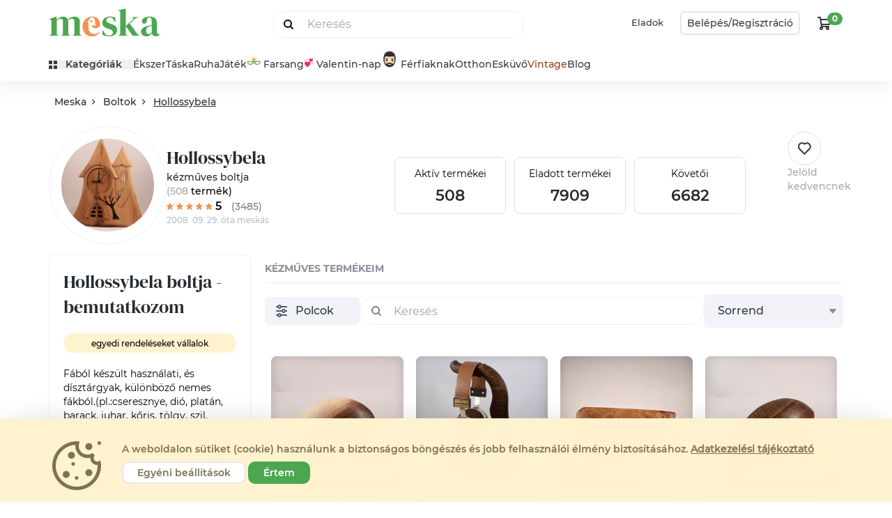

--- FILE ---
content_type: text/html; charset="utf-8"
request_url: https://www.meska.hu/shop/hollossybela?
body_size: 98046
content:
<!doctype html>
<html lang="hu">

<head>
    <!-- Required meta tags -->
    <meta charset="utf-8">
    <meta name="viewport" content="width=device-width, initial-scale=1, shrink-to-fit=no">

    <title>Hollossybela kézműves boltja - Meska.hu</title>
                        <link rel="canonical" href="https://www.meska.hu/shop/hollossybela">
            
            <meta name="description" content="Hollossybela kézműves boltja a Meskán. Online rendelhető termékek egyenesen Hollossybela műhelyéből.">
        
    <meta name="robots" content="index, follow">
    <meta name="format-detection" content="telephone=no">

    
    <!-- Favicons -->
            <link rel="apple-touch-icon" sizes="57x57" href="https://assets.meska.hu/production/images/logo/2021/favicon/apple-icon-57x57.png">
        <link rel="apple-touch-icon" sizes="60x60" href="https://assets.meska.hu/production/images/logo/2021/favicon/apple-icon-60x60.png">
        <link rel="apple-touch-icon" sizes="72x72" href="https://assets.meska.hu/production/images/logo/2021/favicon/apple-icon-72x72.png">
        <link rel="apple-touch-icon" sizes="76x76" href="https://assets.meska.hu/production/images/logo/2021/favicon/apple-icon-76x76.png">
        <link rel="apple-touch-icon" sizes="114x114" href="https://assets.meska.hu/production/images/logo/2021/favicon/apple-icon-114x114.png">
        <link rel="apple-touch-icon" sizes="120x120" href="https://assets.meska.hu/production/images/logo/2021/favicon/apple-icon-120x120.png">
        <link rel="apple-touch-icon" sizes="144x144" href="https://assets.meska.hu/production/images/logo/2021/favicon/apple-icon-144x144.png">
        <link rel="apple-touch-icon" sizes="152x152" href="https://assets.meska.hu/production/images/logo/2021/favicon/apple-icon-152x152.png">
        <link rel="apple-touch-icon" sizes="180x180" href="https://assets.meska.hu/production/images/logo/2021/favicon/apple-icon-180x180.png">
        <link rel="icon" type="image/png" sizes="144x144" href="https://assets.meska.hu/production/images/logo/2021/favicon/android-icon-144x144.png">
        <link rel="icon" type="image/png" sizes="192x192" href="https://assets.meska.hu/production/images/logo/2021/favicon/android-icon-192x192.png">
        <link rel="icon" type="image/png" sizes="512x512" href="https://assets.meska.hu/production/images/logo/2021/favicon/android-icon-512x512.png">
        <link rel="icon" type="image/png" sizes="32x32" href="https://assets.meska.hu/production/images/logo/2021/favicon/favicon-32x32.png">
        <link rel="icon" type="image/png" sizes="96x96" href="https://assets.meska.hu/production/images/logo/2021/favicon-96x96.png">
        <link rel="icon" type="image/png" sizes="16x16" href="https://assets.meska.hu/production/images/logo/2021/favicon/favicon-16x16.png">
        <link rel="manifest" href="https://assets.meska.hu/production/images/logo/2021/favicon/manifest.json">
        <meta name="msapplication-TileColor" content="#ffffff">
        <meta name="msapplication-TileImage" content="https://assets.meska.hu/production/images/logo/2021/favicon/ms-icon-144x144.png">
        <meta name="theme-color" content="#ffffff">
    
    
    <base href="https://www.meska.hu/" />

    <script>
        // in dbDictionary  group_name: food, key: soup.flavored, value: 'This is a soup with some {{flavoring}}'
// in javascript    _t('food.soup.flavored', {flavoring: 'pepper'})
// in html          "This is a soup with some pepper"

window.Meska = window.Meska || {}
window.Meska.i18n = {
    translate(key, params){
        if(!window.__i18nDict) {
            return "";
        }

        let result = window.__i18nDict[key];

        if (result == undefined){
            result = `missing key: '${key}'`;
        } else if (params != undefined){
            for (let k in params){
                result = result.replace('{{' + k + '}}', params[k]);
            }
        }

        return result;
    }
}
window._t = (value, params = {})=> {return window.Meska.i18n.translate(value, params)}        
window.addEventListener("load", () => {
    document.querySelectorAll("input[type='checkbox'][data-meska-check]").forEach(i => {
        if((i.getAttribute('value') == 'true' )) {
            i.setAttribute('checked','checked');
        }
        i.addEventListener('change', () => {
            i.setAttribute('value', i.checked);
            if(i.checked) {
                i.setAttribute('checked','checked');
            } else {
                i.removeAttribute('checked');
            }
        });
    });
});

    </script>

    <!-- Social media Open Graph -->
    <meta property="og:url" content="https://www.meska.hu/shop/hollossybela" />
<meta property="og:type" content="website" />
<meta property="og:locale" content="hu_HU" />
<meta property="og:title" content="Hollossybela kézműves boltja - Meska.hu" />
<meta property="og:description" content="Hollossybela kézműves boltja a Meskán. Online rendelhető termékek egyenesen Hollossybela műhelyéből." />
<meta property="og:image" content="https://www.meska.hu/img/avatar/large/hollossybela_avatar_243_1602349121.jpg" />
<meta property="og:site_name" content="Meska.hu" />
<meta property="og:brand" content="Hollossybela" />
    
        <!-- <link rel="preconnect" href="https://fonts.gstatic.com"> -->
    <!-- <link href="https://fonts.googleapis.com/css2?family=DM+Serif+Display:ital@0;1&family=Montserrat:ital,wght@0,400;0,500;0,600;0,700;1,400;1,500;1,600;1,700&display=swap" rel="stylesheet"> -->

    <link rel="stylesheet" href="https://www.meska.hu/v3/css/meska.css?v=1769182491">
            <!-- Google Tag Manager -->
<script>
  (function(w, d, s, l, i) {
    w[l] = w[l] || [];
    w[l].push({
      'gtm.start': new Date().getTime(),
      event: 'gtm.js'
    });
    var f = d.getElementsByTagName(s)[0],
      j = d.createElement(s),
      dl = l != 'dataLayer' ? '&l=' + l : '';
    j.async = true;
    j.src =
      'https://www.googletagmanager.com/gtm.js?id=' + i + dl;
    f.parentNode.insertBefore(j, f);
  })(window, document, 'script', 'dataLayer', 'GTM-WRVPHWB');
</script>
<!-- End Google Tag Manager -->

  <script src="/js/consent_banner.js?v=2"></script>
  <script>
      window.addEventListener("DOMContentLoaded", function() {
          window.Meska.consentBanner().init();
      });
  </script>

<meta name="google-site-verification" content="jmjHDpN0c7jBLHgxsUrJz3MauZKQm3o6lmVuRfiSaM4" />

<meta name="google-site-verification" content="WsJuLxKf1T1vA9esacat0x3wVP1YhZ0OZ1A712qwQS0" />

<meta name="google-site-verification" content="ZbSCBN8ZzuJezF5AwShyrtVcKxSHtMfuyG-_pyMkP2Y" />


<!-- Social things -->
<meta property="fb:app_id" content="943083429143914" />
<script src="https://apis.google.com/js/platform.js" async defer>
    {
        lang: 'hu'
    }
</script>

<meta name="p:domain_verify" content="558a6ae954e9b86e3d27c7c036f1e147" />

<!-- Elado Facebook Shop osszekoteshez -->
<!-- Elado Facebook Shop osszekoteshez vege-->

<!-- Facebook Pixel Code -->
<script>
    ! function(f, b, e, v, n, t, s) {
        if (f.fbq) return;
        n = f.fbq = function() {
            n.callMethod ?
                n.callMethod.apply(n, arguments) : n.queue.push(arguments)
        };
        if (!f._fbq) f._fbq = n;
        n.push = n;
        n.loaded = !0;
        n.version = '2.0';
        n.queue = [];
        t = b.createElement(e);
        t.async = !0;
        t.src = v;
        s = b.getElementsByTagName(e)[0];
        s.parentNode.insertBefore(t, s)
    }(window,
        document, 'script', 'https://connect.facebook.net/en_US/fbevents.js');

    fbq('init', '936375726452989');
    fbq('track', "PageView");
</script>
<noscript><img height="1" width="1" style="display:none" src="https://www.facebook.com/tr?id=936375726452989&ev=PageView&noscript=1" /></noscript>
<!-- End Facebook Pixel Code -->

<!-- Taboola Pixel Code -->
<script type='text/javascript'>
    window._tfa = window._tfa || [];
    window._tfa.push({
        notify: 'event',
        name: 'page_view',
        id: 1280690
    });
    ! function(t, f, a, x) {
        if (!document.getElementById(x)) {
            t.async = 1;
            t.src = a;
            t.id = x;
            f.parentNode.insertBefore(t, f);
        }
    }(document.createElement('script'),
        document.getElementsByTagName('script')[0],
        '//cdn.taboola.com/libtrc/unip/1280690/tfa.js',
        'tb_tfa_script');
</script>
<noscript>
    <img src='https://trc.taboola.com/1280690/log/3/unip?en=page_view' width='0' height='0' style='display:none' />
</noscript>
<!-- End of Taboola Pixel Code -->

<!-- Recova script -->
<script async src="https://api.recova.ai/recova_client.min.js"></script>
    
                <script defer src="https://unpkg.com/alpinejs@3.12.0/dist/cdn.min.js"></script>
        

    <style>
        [x-cloak] {
            display: none !important;
        }
    </style>

            <script type="application/ld+json">
        [
    {
        "@context": "http://schema.org",
        "@type": "LocalBusiness",
        "name": "hollossybela",
        "aggregateRating": {
            "@type": "AggregateRating",
            "ratingValue": 5,
            "reviewCount": "3485"
        }
    }
]    </script>

    
    <script>

    /**
 * Google tag measurement events object
 * Based on https://developers.google.com/analytics/devguides/collection/ga4/reference/events?client_type=gtm
 */

// console.log('gtmEvents loaded.');

// Define dataLayer
window.dataLayer = window.dataLayer || [];

var gtmEvents = (function () {
    return {
        products: [],
        listData: {},

        init: function (products_json, listData = {}) {
            this.products = JSON.parse(this._nl2br(products_json));
            this.listData = listData;

            // console.log('gtmEvents initialized.');
            return this;
        },

        /**
         * Log this event when the user has been presented with
         * a list of items of a certain category.
         */
        measureViewItemList: function () {
            window.dataLayer.push({
                event: "view_item_list",
                ecommerce: {
                    items: this._parseItemList()
                }
            });
        },

        /**
         * Log this event to indicate when the user has performed a search. You can use
         * this event to identify what users are searching for on your website or app
         *
         * @param string searchTerm The search string
         */
        measureSearchTerm: function (searchTerm) {
            window.dataLayer.push({
                'event': 'search',
                'search_term': searchTerm,
            });
        },

        /**
         * This event signifies an item was selected from a list.
         */
        measureSelectItem: function () {
            // event: select_item
            this._parseItemList();
        },

        /**
         * This event signifies that some content was shown to the user.
         * Use this event to discover the most popular items viewed.
         */
        measureViewItem: function () {
            window.dataLayer.push({
                event: "view_item",
                ecommerce: {
                    items: this._parseItemList()
                }
            });
        },

        /**
         * This event signifies a user has submitted their
         * payment information in an ecommerce checkout process.
         * *
         * @param Object data The additional payment info:
         *  currency: "USD",
         *  value: 30.03,
         *  coupon: "SUMMER_FUN",
         *  payment_type: "Credit Card"
         */
        measureAddPaymentInfo: function (data = {}) {
            // Clear the previous ecommerce object.
            window.dataLayer.push({ecommerce: null});

            var items = [];
            items.push(this._parseItemList());

            var data = {
                event: "add_payment_info",
                ecommerce: {
                    currency: "USD", // PHP: Currency::getCurrencyCode()
                    value: 30.03,
                    coupon: "SUMMER_FUN",
                    payment_type: "Credit Card",
                    items: items
                }
            };

            //console.log(data);
            // window.dataLayer.push(data);
        },

        /**
         * This event signifies a user has submitted their
         * shipping information in an ecommerce checkout process.
         */
        measureAddShippingInfo: function () {
            this._parseItemList();
        },

        /**
         * This event signifies a user has submitted their
         * shipping information in an ecommerce checkout process.
         */
        measureBeginCheckout: function (info) {
            window.dataLayer.push({ecommerce: null});  // Clear the previous ecommerce object.

            var data = {
                event: "begin_checkout",
                ecommerce: this._mergeInfoAndItems(info)
            };

            window.dataLayer.push(data);
        },

        /**
         * This event signifies that an item was added to a cart for purchase.
         * @param Object info The additional info:
         *   currency:	string	required    Currency of the items
         *   value:	    number	required    The monetary value of the event
         *
         *   http://gitlab7563.meska.hu/meska/meska-web/commit/8f37f234c504d80dabce5a9bebe8c710c1570000
         */
        measureAddToCart: function (info) {
            window.dataLayer.push({ecommerce: null});  // Clear the previous ecommerce object.

            var data = {
                event: "add_to_cart",
                ecommerce: this._mergeInfoAndItems(info)
            };

            window.dataLayer.push(data);
        },

        /**
         * This event signifies that an item was removed from a cart.
         * @param Object info The additional info:
         *   currency:	string	required    Currency of the items
         *   value:	    number	required    The monetary value of the event
         */
        measureRemoveFromCart: function (info = {}) {
            window.dataLayer.push({ecommerce: null});  // Clear the previous ecommerce object.

            var data = {
                event: "remove_from_cart",
                ecommerce: this._mergeInfoAndItems(info)
            };

            window.dataLayer.push(data);
        },

        /**
         * Measure a purchase by sending a purchase event with
         * one or more items defined with the relevant fields.
         * @param info
         *    transaction_id: "T_12345",
         *    value: 72.05, // Sum of (price * quantity) for all items.
         *    tax: 3.60,
         *    shipping: 5.99,
         *    currency: "USD",
         *    coupon: "SUMMER_SALE"
         */
        measurePurchaseEvent: function (info = {}) {
            window.dataLayer.push({ecommerce: null});  // Clear the previous ecommerce object.

            var data = {
                event: "purchase",
                ecommerce: this._mergeInfoAndItems(info)
            };

            window.dataLayer.push(data);
        },



        /**
         * Private methods from here ********************************
         */
        _mergeInfoAndItems: function (info) {
            var items = this._parseItemList();

            return Object.assign({}, info, {
                items: items
            });
        },

        _parseItemList: function () {
            // console.log(this.products);
            var that = this,
                items = [],
                products = this.products;

            products.forEach(function (product) {
                var mappedItem = that._mapProduct2Item(product);
                items.push(mappedItem)
            });

            return items;
        },

        _mapProduct2Item: function (product) {
            var listName = this.listData ? this._getListName() : undefined,
                listId   = this.listData ? this.listData[listName] : undefined,
                categoryStr = product.category_string || '',
                categories  = categoryStr.split('/');

            return {
                'item_name':       product.product_name, // Product Name- Type: String
                'item_id':         product.product_id || product.id || product.item_id, // Product ID/SKU- Type: String
                'price':           product.price || product.product_price, // Product price - Type: numeric
                'item_brand':      product.shop_name, //Product brand - Type: string
                'item_category':   categories[0], // Product category Main - Type: string
                'item_category_2': categories[1], // Product category (Mens, Kids) - Type: string
                'item_category_3': categories[2], // Product category (Shirts, Shoes) - Type: string
                'item_category_4': categories[3], // Product category (T-shirt, Sport Shoes) - Type: string
                'item_category_5': categories[4], // product.type_category, // Product category (Short sleeve) - Type: string

                'affiliation':     undefined, // Google Merchandise Store
                'coupon':          undefined,
                'discount':        product.discount === null ? undefined : product.discount,
                'item_variant':    product.variant === "" ? undefined : product.variant, // Variant of the product like color, size etc - Type: string
                'item_list_name':  listName,  // Product List Name - Type: string
                'item_list_id':    listId,    // Product List ID - Type: string
                'location_id':     undefined,
                'index':           undefined,  // Product List Position - Type: Numeric
                'quantity':        product.pack_quantity || product.quantity  // Product quantity - Type: numeric
            };
        },

        _nl2br: function (str) {
            return str.replace(/(?:\r\n|\r|\n)/g, '<br>');
        },

        _getListName: function () {
            return Object.keys(this.listData)[0];
        }
    }
});
</script>    
    <script src="https://www.meska.hu/v3/js/meska.min.js?v=1769182491"></script>

    <script type="text/javascript" src="/Api/categoriesJSON"></script>
    
</head>

<div 
    style="height: 0; width: 0;" 
    class="bg-meska/christmas-brown2 
    bg-meska/valentine-pink 
    bg-meska/wday-light-green
    bg-meska/easter-yellow
    bg-meska/mothers-day-pink
    bg-meska/graduation-blue
    bg-meska/fathers-green 
    bg-meska/birthday-green
    bg-meska/gfm-gray
    bg-meska/sch-gray
    bg-meska/halloween-blue
    bg-meska/saints-pink"
    >
</div>

<body class="theme-hu   ">
     

<script id="_i18n_dict_json" type="text/plain">
{"loginpage.accept_terms_link":"\u00c1ltal\u00e1nos Felhaszn\u00e1l\u00e1si Felt\u00e9teleket","loginpage.accept_terms_and_conditions_checkbox":"Az {{accept_terms}} elolvastam \u00e9s elfogadom.","loginpage.arrow_next":"T\u00f6bb","loginpage.favorite_seller_title":"Kedvenc elad\u00f3id leg\u00fajabb term\u00e9kei","loginpage.recommendYou_title":"Neked aj\u00e1nljuk","loginpage.welcome_nick_name":"\u00dcdv \u00fajra n\u00e1lunk, {{name}}!","loginpage.login_with_meska_account":"Bel\u00e9p\u00e9s","loginpage.email_address":"Email c\u00edm","loginpage.password":"Jelsz\u00f3","loginpage.stay_logged_in_checkbox":"Bel\u00e9pve maradok","loginpage.login_button":"Bel\u00e9pek","loginpage.forgot_my_password":"Elfejtettem a jelszavam","loginpage.or_decor_line":"vagy","loginpage.login_with_facebook_account":"Facebook fi\u00f3kkal l\u00e9pek be","loginpage.not_yet_a_meska_question":"M\u00e9g nem vagy Mesk\u00e1s?","loginpage.join_meska_text":"Semmi gond, ha szeretn\u00e9l, azz\u00e1 v\u00e1lhatsz most!","loginpage.sign_up_button":"Regisztr\u00e1lok","loginpage.login_or_registration_title":"Bejelentkez\u00e9s vagy Regisztr\u00e1ci\u00f3","loginpage.login_title":"Bejelentkez\u00e9s","loginpage.registration_title":"Regisztr\u00e1ci\u00f3","loginpage.login_header":"<div>Bel\u00e9p\u00e9s<\/div> <div class=\"logo-mini h-[50px] md:mx-3\">{{logo}} <\/div> <div>fi\u00f3kkal<\/div>","loginpage.registration_tooltiptext":"\u00dczeneteinkben \u00edgy sz\u00f3l\u00edtunk majd, vagy ha Te \u00edrsz egy elad\u00f3nak, akkor felad\u00f3k\u00e9nt ezt a nevet fogja l\u00e1tni. A ny\u00edlt fel\u00fcleten nem jelen\u00edtj\u00fck meg sehol","loginpage.how_can_we_call_question":"Hogyan sz\u00f3l\u00edthatunk?","loginpage.subscribe_newsletter_checkbox":"Feliratkozom a h\u00edrlev\u00e9lre","loginpage.recaptcha_identification_text":"K\u00e9rj\u00fck jel\u00f6ld meg, hogy a regisztr\u00e1ci\u00f3t nem robot kezdem\u00e9nyezi:<br>","loginpage.registration_information_text":"A gombra val\u00f3 kattint\u00e1s ut\u00e1n azonnal l\u00e9trej\u00f6n regisztr\u00e1ci\u00f3d","loginpage.register_finish_purchase_button":"\u00e9s befejezem a v\u00e1s\u00e1rl\u00e1st","loginpage.registered_before_question":"Kor\u00e1bban m\u00e1r regisztr\u00e1lt\u00e1l?","loginpage.log_in_now":"L\u00e9pj be most!","loginpage.forgot_password_title":"Nem eml\u00e9kszel a jelszavadra?","loginpage.forgot_password_description":"Semmi gond, most be\u00e1ll\u00edthatsz magadnak egy \u00faj jelsz\u00f3t. Ehhez el\u0151sz\u00f6r add meg az email c\u00edmed, amivel regisztr\u00e1lt\u00e1l!","loginpage.new_password_request_button":"\u00daj jelsz\u00f3t szeretn\u00e9k","loginpage.email_sent_title":"Az emailt elk\u00fcldt\u00fck","loginpage.email_sent_again":"Nem kaptad meg? \u00dajrak\u00fcldj\u00fck!","loginpage.email_sent_again_button":"K\u00e9rem \u00fajra az emailt.","loginpage.email_change_password":"A jelsz\u00f3v\u00e1ltoztat\u00e1shoz nyisd meg a <span class=\"font-bold\">{{email}}<\/span> c\u00edmre k\u00fcld\u00f6tt level\u00fcnket \u00e9s \u00edrd be a meger\u0151s\u00edt\u0151 k\u00f3dot.","loginpage.how_to_call_error_message":"A \"Hogyan sz\u00f3litsunk\" mez\u0151 kit\u00f6lt\u00e9se k\u00f6telez\u0151!","loginpage.email_address_error_message":"Az e-mail c\u00edm kit\u00f6lt\u00e9se k\u00f6telez\u0151!","loginpage.recaptcha_error_message":"Jel\u00f6ld be, hogy nem vagy robot! (Ezut\u00e1n, ha k\u00e9rd\u00e9st tesz fel a rendszer, v\u00e1laszolj r\u00e1)","loginpage.contract_term_error_message":"Nem fogadtad el a szerz\u0151d\u00e9s felt\u00e9teleit!","loginpage.correct_email_error_message":"K\u00e9rj\u00fck ellen\u0151rizd megadott e-mail c\u00edmed helyess\u00e9g\u00e9t!","loginpage.failed_login_attempts":"Hiba a bejelentkez\u00e9skor!<br><br> 3 sikertelen pr\u00f3b\u00e1lkoz\u00e1st k\u00f6vet\u0151en biztons\u00e1gi okokb\u00f3l 10 percre letiltjuk a bel\u00e9p\u00e9st.<br><br> Lehets\u00e9ges okok:<br> <ul style=\"padding-left: 20px;\"> <li>el\u00edrtad e-mail c\u00edmedet vagy jelszavadat<\/li> <li>rossz jelsz\u00f3t adt\u00e1l meg<br><a href=\"\/ForgotPassword\">K\u00e9rj jelsz\u00f3 eml\u00e9keztet\u0151t ide kattintva!<\/a><\/li> <li>m\u00e9g nem regisztr\u00e1lt\u00e1l az oldalon<\/li> <\/ul>","loginpage.succefull_registration_message":"K\u00f6sz\u00f6nj\u00fck regisztr\u00e1ci\u00f3d! E-mail c\u00edmed \u00e9s jelszavad seg\u00edts\u00e9g\u00e9vel jelentkezz be a Mesk\u00e1ra!","loginpage.succefull_registration_message2":"A regisztr\u00e1ci\u00f3d meger\u0151s\u00edt\u00e9se sikeres volt! E-mail c\u00edmed \u00e9s jelszavad seg\u00edts\u00e9g\u00e9vel jelentkezz be a Mesk\u00e1ra!","loginpage.error_message_email_exist":"Ezzel az e-mail c\u00edmmel m\u00e1r regisztr\u00e1ltak!","loginpage.error_message_password_length":"Jelszavadnak minimum {{length}} karakterb\u0151l kell \u00e1llnia.","loginpage.invalid_login_data":"Hib\u00e1s bel\u00e9p\u00e9si adatok.","loginpage.temporary_login_error":"\u00c1tmeneti hiba, k\u00e9rj\u00fck, pr\u00f3b\u00e1ld meg \u00fajra!","loginpage.error_must_accept_terms":"Felhaszn\u00e1l\u00e1si Felt\u00e9telek elfogad\u00e1sa n\u00e9lk\u00fcl nem tudsz regisztr\u00e1lni.","loginpage.succesfull_registration_message":"Sikeres regisztr\u00e1ci\u00f3, k\u00e9rj\u00fck l\u00e9pj be!","loginpage.temporary_registration_message":"\u00c1tmeneti hiba, k\u00e9rj\u00fck, pr\u00f3b\u00e1ld meg \u00fajra!","loginpage.help":"Seg\u00edts\u00e9g","header.search_placeholder":"Keres\u00e9s","header.my_favourites":"Kedvenceim","header.my_profile":"Profilom","header.profile_menu_link_messages":"\u00dczenetek","header.profile_menu_link_purchases":"V\u00e1s\u00e1rl\u00e1saim","header.profile_menu_link_giftcard":"Aj\u00e1nd\u00e9kutalv\u00e1ny","header.profile_menu_link_settings":"Be\u00e1ll\u00edt\u00e1sok","header.profile_menu_link_selling":"Eladok a Mesk\u00e1n","header.profile_menu_link_productupload":"\u00daj term\u00e9k felt\u00f6lt\u00e9se","header.profile_menu_link_myproducts":"Akt\u00edv term\u00e9keim","header.profile_menu_link_product_group_editor":"Term\u00e9kek gyorsszerkeszt\u00e9se","header.profile_menu_link_sold":"Elad\u00e1sok","header.profile_menu_link_money_withdraw":"Egyenlegfelt\u00f6lt\u00e9s","header.profile_menu_link_userlist":"\u00d6sszes Profil men\u00fc","header.profile_menu_link_exit":"Kijelentkez\u00e9s","header.sell_menuitem":"Eladok","header.login_button":"Bel\u00e9p\u00e9s","header.login_or_register_button1":"Bel\u00e9p\u00e9s\/","header.login_or_register_button2":"Regisztr\u00e1ci\u00f3","header.openmenu_categories":"Kateg\u00f3ri\u00e1k","header.openmenu_jewellery":"\u00c9kszer","header.openmenu_bag":"T\u00e1ska","header.openmenu_dress":"Ruha","header.openmenu_game":"J\u00e1t\u00e9k","header.openmenu_home":"Otthon","header.openmenu_wedding":"Esk\u00fcv\u0151","header.openmenu_wedding_gift":"N\u00e1szaj\u00e1nd\u00e9k","header.openmenu_birthday":"Sz\u00fclinapra","header.openmenu_secret_santa":"Mikul\u00e1st mindenhova","header.openmenu_autumn":"\u0150szi d\u00edszek, dekor\u00e1ci\u00f3k","header.openmenu_beauty":"Sz\u00e9ps\u00e9g","header.openmenu_vintage":"Vintage","header.openmenu_easter":"H\u00fasv\u00e9t","header.openmenu_spring":"Tavaszi dekor","header.openmenu_graduation":"Ballag\u00e1s","header.openmenu_blog":"Blog","header.openmenu_blog_url":"https:\/\/blog.meska.hu\/","header.openmenu_search_placeholder":"Keres\u00e9s","header.search_button":"Sz\u0171r\u00f6m","header.searchsuggestion_categories":"Kateg\u00f3ri\u00e1k","header.searchsuggestion_shops":"Boltok","header.searchsuggestion_search_this":"Keres\u00e9s erre:","header.searchsuggestion_between_materials":"Alapanyagok k\u00f6z\u00f6tt","header.meta_description":"T\u00f6bb, mint 230.000 k\u00e9zm\u0171ves-design term\u00e9k hazai alkot\u00f3kt\u00f3l. \u00c9kszerek, Ruh\u00e1k, T\u00e1sk\u00e1k, H\u00e1ztart\u00e1si eszk\u00f6z\u00f6k, Kozmetikumok, J\u00e1t\u00e9kok, F\u00e9rfiaknak is. Aj\u00e1nd\u00e9kutalv\u00e1ny. DIY. Rendel\u00e9sre is. Alkot\u00f3i Boltok. St\u00edlusok: \u00cdnyenc, Hagyom\u00e1ny\u00f6rz\u0151.","header.meta_title":"Meska - Egyedi K\u00e9zm\u0171ves Term\u00e9kek \u00e9s Aj\u00e1nd\u00e9kok K\u00f6zvetlen\u00fcl a K\u00e9sz\u00edt\u0151kt\u0151l, meska.hu","header.cookie_information_text":"A weboldalon s\u00fctiket (cookie) haszn\u00e1lunk a biztons\u00e1gos b\u00f6ng\u00e9sz\u00e9s \u00e9s jobb felhaszn\u00e1l\u00f3i \u00e9lm\u00e9ny biztos\u00edt\u00e1s\u00e1hoz.","header.cookie_information_text2":"K\u00e9rj\u00fck, olvasd el az %s.","header.cookie_granted":"Elfogad\u00e1s","header.cookie_denied":"Elutas\u00edt\u00e1s","header.privacy_statement":"Adatv\u00e9delmi t\u00e1j\u00e9koztat\u00f3","header.basic_cookies":"N\u00e9lk\u00fcl\u00f6zhetetlen s\u00fctik","header.performance_cookies":"Teljes\u00edtm\u00e9nyt biztos\u00edt\u00f3 s\u00fctik","header.profile_cookies":"Funkcion\u00e1lis \u00e9s profil s\u00fctik","header.advertisement_cookies":"Hirdet\u00e9si \/ c\u00e9lzott s\u00fctik","header.accept_cookies_button":"\u00c9rtem","header.custom_cookies_button":"Egy\u00e9ni be\u00e1ll\u00edt\u00e1sok","header.denied_cookies_button":"Elutas\u00edt\u00e1s","header.cookies_save_button":"Be\u00e1ll\u00edt\u00e1sok ment\u00e9se","header.ad_storage":"Hirdet\u00e9si adatok","header.ad_user_data":"Felhaszn\u00e1l\u00f3i adatok","header.ad_personalization":"Szem\u00e9lyre szabott hirdet\u00e9sek","header.analytics_storage":"Statisztikai adatok","header.necessary_cookies":"M\u0171k\u00f6d\u00e9shez sz\u00fcks\u00e9ges","header.categories_sidebar_title":"Kateg\u00f3ri\u00e1k","header.openmenu_for_men":"F\u00e9rfiaknak","header.openmenu_school_start":"Ovi- \u00e9s sulikezd\u00e9s","header.openmenu_christmas":"Kar\u00e1csony","header.openmenu_christmas_presents":"Kar\u00e1csonyi aj\u00e1nd\u00e9kok","header.openmenu_christmas_decor":"Dekor\u00e1ci\u00f3","header.openmenu_gifts":"Aj\u00e1nd\u00e9kok","header.openmenu_saints":"Mindenszentek","header.openmenu_halloween":"Halloween","header.openmenu_santa":"Mikul\u00e1s","header.openmenu_valentine":"Valentin-nap","header.openmenu_mask":"Farsangi jelmezek","header.openmenu_womens_day":"N\u0151nap","header.openmenu_martisor":"Marcisor","header.openmenu_mothers_day":"Any\u00e1k napja","header.openmenu_fathers_day":"Ap\u00e1k napja","header.openmenu_manday":"F\u00e9rfiaknak","header.openmenu_spiritual":"Spiritualit\u00e1s","header.openmenu_babywaiting":"Babav\u00e1r\u00e1s","header.openmenu_cockade":"Kok\u00e1rda","header.favourite_products_shops":"Kedvem term\u00e9keim\/Boltjaim","header.site_title":"Meska - Egyedi K\u00e9zm\u0171ves Term\u00e9kek \u00e9s Aj\u00e1nd\u00e9kok K\u00f6zvetlen\u00fcl a K\u00e9sz\u00edt\u0151kt\u0151l","header.short_title":"K\u00e9zm\u0171ves term\u00e9kek","header.your_meska":"A Te Mesk\u00e1d","header.logo":"Meska log\u00f3","newsletter.sub_welcome_message":"K\u00f6sz\u00f6nj\u00fck, hogy feliratkozt\u00e1l a Meska h\u00edrlevel\u00e9re!","newsletter.sub_email_message":"Figyeld az e-mailjeidet, hamarosan jelentkez\u00fcnk :)","newsletter.sub_recommender_text":"Addig is n\u00e9zd meg aj\u00e1nlott term\u00e9keinket","newsletter.most_popular_product":"Legn\u00e9pszer\u0171bb term\u00e9kek","newsletter.top_sellers":"Legnagyobb forgalm\u00fa elad\u00f3k","newsletter.most_popular_bags":"Legn\u00e9pszer\u0171bb t\u00e1sk\u00e1k","newsletter.newsletter_unsubscription":"H\u00edrlev\u00e9l-leiratkoz\u00e1s","newsletter.newsletter_unsubscription_after":"Sikeresen leiratkozt\u00e1l a h\u00edrlev\u00e9lr\u0151l.","newsletter.unsub_recommender_text":"V\u00e1runk vissza, addig is n\u00e9zd meg aj\u00e1nlott term\u00e9keinket","newsletter.confirm_sub_title":"H\u00edrlev\u00e9l-feliratkoz\u00e1s","newsletter.congrats_1":"Gratul\u00e1lunk! H\u00edrlev\u00e9l-feliratkoz\u00e1sod a(z)","newsletter.congrats_2":"e-mail c\u00edmeddel r\u00f6gz\u00edtett\u00fck.","newsletter.confirm_recommender_text":"N\u00e9zd meg aj\u00e1nlott term\u00e9keinket","newsletter.sub_now_text":"Iratkozz fel a H\u00edrlevel\u00fcnkre!","newsletter.sub_success_text_1":"K\u00fcldt\u00fcnk egy e-mailt a(z)","newsletter.sub_success_text_2":"e-mail c\u00edmedre.","newsletter.sub_success_email_message":"K\u00e9rj\u00fck, ellen\u0151rizd a k\u00fcld\u00f6tt e-mailt \u00e9s klikkelj a h\u00edrlev\u00e9l elfogad\u00e1sa linkre az \u00fczenetben.","newsletter.sub_form_text":"E-mail c\u00edmedet nem adjuk ki harmadik f\u00e9l r\u00e9sz\u00e9re, a leiratkoz\u00e1sra b\u00e1rmikor lehet\u0151s\u00e9ged van. <br> A feliratkoz\u00e1ssal elfogadod a <a class=\"meska-link\" href=\"https:\/\/www.meska.hu\/Static\/privacy_policy\" target=\"_blank\">Meska Adatkezel\u00e9si T\u00e1j\u00e9koztat\u00f3j\u00e1t<\/a>","newsletter.sub_form_name":"Hogyan sz\u00f3l\u00edthatunk?","newsletter.sub_form_email":"E-mail c\u00edm","newsletter.sub_base_text":"Add meg adataidat \u00e9s megosztjuk Veled a leg\u00fajabb alkot\u00f3i t\u00f6rt\u00e9neteket \u00e9s m\u00e1s, aktu\u00e1lis \u00e9s \u00e9rdekes inform\u00e1ci\u00f3kat e-mailben.<br> A feliratkoz\u00e1ssal hozz\u00e1j\u00e1rulsz, hogy a Meska.hu Kft. hasznos tartalmakat, \u00e9rtes\u00edt\u00e9seket \u00e9s eDM-et k\u00fcldj\u00f6n.","newsletter.name_error_message":"K\u00e9rj\u00fck adj meg nevet!","newsletter.email_error_message":"K\u00e9rj\u00fck adj meg e-mailt!","newsletter.capatcha_error_message":"Captcha ellen\u0151rz\u00e9s sikertelen. Pr\u00f3b\u00e1ld \u00fajra!","newsletter.data_management_permission":"K\u00e9rj\u00fck fogadd el a Meska Adatkezel\u00e9si felt\u00e9teleit!","newsletter.subscription_error":"Hiba t\u00f6rt\u00e9nt a feliratkoz\u00e1s sor\u00e1n, k\u00e9rj\u00fck pr\u00f3b\u00e1ld meg \u00fajra!","newsletter.dialog.imgsrc":"https:\/\/assets.meska.hu\/production\/images\/newsletter\/newsletter_popup.webp","newsletter.dialog.imgalt":"Boldog Meska h\u00edrlevelt olvas\u00f3k","newsletter.dialog.title":"Nyerj Meska aj\u00e1nd\u00e9kutalv\u00e1nyt<br>20 000 Ft \u00f6ssz\u00e9rt\u00e9kben!","newsletter.dialog.description":"Add meg e-mail c\u00edmed ezen a formon dec. 16-ig \u00e9s r\u00e9szt veszel a j\u00e1t\u00e9kban! J\u00e1t\u00e9kszab\u00e1lyzat <a href=\"https:\/\/www.meska.hu\/Blog\/post\/NyerjMeskaajandekutalvanyt20000Ftosszertekbenjatekszabalyzata?p=cG9zdF9pZD0xODc0\" class=\"meska-link\" target=\"_blank\">itt<\/a>.","newsletter.dialog.name_placeholder":"Hogyan sz\u00f3l\u00edthatunk?","newsletter.dialog.email_placeholder":"E-mail c\u00edm","newsletter.dialog.aff":"A feliratkoz\u00e1ssal elfogadod a <a href=\"https:\/\/www.meska.hu\/Static\/privacy_policy\" class=\"meska-link\" target=\"_blank\">Meska Adatkezel\u00e9si T\u00e1j\u00e9koztat\u00f3j\u00e1t<\/a>","newsletter.dialog.subscribe_button":"Feliratkozom a h\u00edrlev\u00e9lre","newsletter.dialog.never":"T\u00f6bbet ne jelenjen meg","newsletter.dialog.later":"K\u00e9s\u0151bb","newsletter.dialog.error":"Hiba t\u00f6rt\u00e9nt feliratkoz\u00e1s k\u00f6zben. K\u00e9rj\u00fck, pr\u00f3b\u00e1ld \u00fajra!","newsletter.dialog.success":"Sikeres feliratkoz\u00e1s!","popups.message_form_popup_title":"\u00dczenet {{recipient_name}}","popups.message_form_popup_title_message_to_user":"v\u00e1s\u00e1rl\u00f3nak","popups.message_form_popup_title_message_to_shop":"elad\u00f3nak","popups.message_form_popup_general_title":"\u00dczenet <span class=\"capitalize\">{{recipient_name}}<\/span> r\u00e9sz\u00e9re","popups.message_form_text1":"El\u00e9rhet\u0151s\u00e9gek megad\u00e1sa az \u00fczenetben nem megengedett.","popups.message_form_text2":"Az \u00fczenetben megrendelt term\u00e9ket az elad\u00f3 \u00e1ltal a Mesk\u00e1ra felt\u00f6ltve tudod majd megv\u00e1s\u00e1rolni. <br> K\u00e9pet elkezdett besz\u00e9lget\u00e9shez tudsz csatolni (az els\u0151 \u00fczenetk\u00fcld\u00e9s ut\u00e1n) a Profilom\/\u00dczenetek men\u00fcb\u0151l.","popups.placeholder_text":"\u00cdrd ide az \u00fczeneted","popups.user_not_logged_in":"Az \u00fczenetk\u00fcld\u00e9shez k\u00e9rj\u00fck jelentkezz be Meska fi\u00f3kodba.","popups.missing_message_text":"A besz\u00e9lget\u00e9s megkezd\u00e9s\u00e9hez k\u00e9rj\u00fck \u00edrj ide valamit!","popups.send_message_btn":"K\u00fcld\u00e9s","popups.global_error":"Hiba t\u00f6rt\u00e9nt az \u00fczenet k\u00fcld\u00e9se k\u00f6zben. K\u00e9rj\u00fck, pr\u00f3b\u00e1ld \u00fajra!","popups.message_sent":"\u00dczenetedet sikeres elk\u00fcldt\u00fck!","popups.product_message_popup_title":"\u00dczenet az elad\u00f3nak","popups.product":"Term\u00e9k:","popups.message_form_popup_title_message_to_user_default":"\u00dczenet a felhaszn\u00e1l\u00f3nak","popups.message_form_popup_title_message_to_shop_default":"\u00dczenet az elad\u00f3nak","popups.rate_form_popup_title":"\u00c9rt\u00e9kel\u00e9s k\u00e9sz\u00edt\u00e9se","popups.rate_form_info_text":"Ha m\u00e1r lez\u00e1rult az ad\u00e1sv\u00e9tel, \u00e9rt\u00e9keld partneredet!<br>Gond eset\u00e9n el\u0151bb mindig vedd fel a kapcsolatot a m\u00e1sik f\u00e9llel, nagyon rossz \u00e9rz\u00e9s, ha az \u00e9rt\u00e9kel\u00e9sben szembes\u00fcl a probl\u00e9m\u00e1val.","popups.rate_form_write_message":"\u00dczenetk\u00fcld\u00e9s","popups.rate_form_info_customer_rate":"V\u00e1s\u00e1rl\u00f3 \u00e9rt\u00e9kel\u00e9se:","popups.rate_form_info_cant_modify_later":"Fel szeretn\u00e9nk h\u00edvni a figyelmedet, hogy az \u00e9rt\u00e9kel\u00e9sek ut\u00f3lagos m\u00f3dos\u00edt\u00e1s\u00e1ra semmilyen form\u00e1ban sincs lehet\u0151s\u00e9g.","popups.send_rate":"Elk\u00fcld\u00f6m","popups.rate_form_field_required":"K\u00e9rj\u00fck, a sz\u00f6veges mez\u0151t is t\u00f6ltsd ki.","popups.rate_successfully_sent":"Sikeresen \u00e9rt\u00e9kelted az elad\u00e1st.","popups.okay_button":"Rendben","popups.remind_me_later":"Eml\u00e9keztess k\u00e9s\u0151bb"}</script>

<script>
    try {
        window.__i18nDict = JSON.parse(document.getElementById("_i18n_dict_json").innerHTML);    
    } catch (error) {
        // console.log("i18n parse error", error);
    }
</script>



    
    <!-- Social things -->
<div id="fb-root"></div>
<script>(function (d, s, id) {
        var js, fjs = d.getElementsByTagName(s)[0];
        if (d.getElementById(id))
            return;
        js = d.createElement(s);
        js.id = id;
        js.src = "//connect.facebook.net/hu_HU/sdk.js#xfbml=1&version=v2.7&appId=943083429143914";
        fjs.parentNode.insertBefore(js, fjs);
    }(document, 'script', 'facebook-jssdk'));</script>
<!-- Social things end -->

<!-- Google Tag Manager (noscript) -->
<noscript>
    <iframe src="https://www.googletagmanager.com/ns.html?id=GTM-WRVPHWB"
            height="0" width="0" style="display:none; visibility:hidden">
    </iframe>
</noscript>
<!-- End Google Tag Manager (noscript) -->


    <script>
    window.meska = window.meska || {};
    window.meska.popupDisplay = function(popupType) {
        return {
            isPopupOpen: false,
            checked: false,
            popupType: popupType,
            isBarion: false,
            isStripe: false,

            init() {
                fetch('/Dashboard/getPopupDisplayState', {
                        method: 'POST',
                        headers: {
                            'Content-Type': 'application/json'
                        },
                        body: JSON.stringify({
                            popupType: this.popupType
                        })
                    })
                    .then(response => response.json())
                    .then(data => {
                        if (data.status === 'ok') {
                            this.isPopupOpen = !data.hasSeenPopup;
                        }
                    })
                    .catch((error) => {});
            },

            toggleChecked() {
                this.checked = !this.checked;

                setTimeout(() => {
                    this.updateCheckboxState();
                }, 250);
            },

            closePopup() {
                this.isPopupOpen = false;
            },

            updateCheckboxState() {
                fetch('/Dashboard/setPopupDisplay', {
                        method: 'POST',
                        headers: {
                            'Content-Type': 'application/json'
                        },
                        body: JSON.stringify({
                            checked: this.checked,
                            popupType: this.popupType
                        })
                    })
                    .then(response => response.json())
                    .then(data => {
                        if (data.status === 'ok') {
                            this.isPopupOpen = false;
                        }
                    })
                    .catch(error => {});
            }
        }
    }
</script>

    <main class="w-full relative min-h-full">
        <!--header from here -->
                    <div class="backgroundFigures hidden 2xl:block absolute top-0 left-0 w-full" style="height: 100%; z-index: -1; overflow: hidden;">
                <div class="relative">
                    <div class="yellowForm absolute top-0 right-0"><svg width="190" height="1600" viewBox="0 0 190 2000" fill="none" xmlns="http://www.w3.org/2000/svg">
<path fill-rule="evenodd" clip-rule="evenodd" d="M283.934 -4.12614C378.031 -27.0707 473.184 18.4512 546.373 81.8865C620.263 145.929 671.999 233.545 670.96 331.32C669.873 433.574 628.302 539.154 540.949 592.319C459.136 642.112 360.881 600.973 268.319 576.375C173.431 551.159 54.6654 543.734 16.9739 453.075C-20.6041 362.69 57.8928 273.492 107.25 188.962C153.532 109.698 194.76 17.6179 283.934 -4.12614Z" fill="#FFF8E4"/>
<path d="M320.499 297.5C320.499 297.5 181.615 348.638 173.132 416.064C164.649 483.491 251.824 513.845 264.958 476.1C278.092 438.354 103.951 393.29 27.5153 479.527C-38.2525 553.728 34.1316 725.5 84.9994 819C135.867 912.5 187.5 1068 84.9993 1155" stroke="#D1CFC9" stroke-width="2" stroke-linecap="round" stroke-dasharray="7 5"/>
<path d="M65.1377 1170.37L70.0802 1170.1" stroke="#D1CFC9" stroke-width="2"/>
<path d="M72.9546 1177.38L72.7244 1173.14" stroke="#D1CFC9" stroke-width="2" stroke-linecap="round"/>
<circle cx="60.1954" cy="1170.64" r="5" transform="rotate(-48.1106 60.1954 1170.64)" stroke="#D1CFC9" stroke-width="2"/>
<circle cx="73.5953" cy="1182.66" r="5" transform="rotate(-48.1106 73.5953 1182.66)" stroke="#D1CFC9" stroke-width="2"/>
<path d="M88.3251 1171.74C91.4357 1171.57 93.8918 1169.16 94.2081 1166.16L75.4147 1167.18L75.6125 1170.82C75.6608 1171.71 76.4209 1172.39 77.3102 1172.34L88.3251 1171.74Z" stroke="#D1CFC9" stroke-width="2"/>
<path d="M69.071 1153.01C68.902 1149.9 71.0351 1147.2 73.9849 1146.56L75.3664 1171.98L72.5559 1172.13C71.2091 1172.21 70.0579 1171.17 69.9847 1169.83L69.071 1153.01Z" stroke="#D1CFC9" stroke-width="2"/>
</svg>
</div>
                    <div class="orangeForm absolute left-0" style="top: 16.5rem;"><svg fill="none" xmlns="http://www.w3.org/2000/svg" width="200" height="1100" viewBox="0 0 200 900" preserveAspectRatio="none">
<path fill-rule="evenodd" clip-rule="evenodd" d="M-163.506 99.4866C-68.0642 125.84 5.87481 195.435 48.9078 279.015C96.7031 371.843 125.637 478.719 76.4249 565.484C24.95 656.24 -82.8857 721.74 -196.847 712.304C-297.798 703.945 -342.88 595.89 -412.87 524.971C-473.044 463.998 -565.752 417.669 -566.53 337.712C-567.347 253.71 -491.144 194.62 -416.512 150.505C-341.134 105.95 -253.11 74.7456 -163.506 99.4866Z" fill="#FFEAE2"/>
<path d="M-45.9279 426.131C-45.9279 426.131 79.5718 458.008 97.1836 597.998C103.8 650.59 64.3856 666.138 57.4076 646.084C50.4297 626.03 119.568 585.252 144.007 639.177C162.071 698.15 100.441 788.962 5.60711 812.604" stroke="#D1CFC9" stroke-width="2" stroke-linecap="round" stroke-dasharray="7 5"/>
</svg>
</div>
                    <div class="greenForm absolute right-0" style="top: 105rem;"><svg width="224" height="706" viewBox="0 0 224 706" fill="none" xmlns="http://www.w3.org/2000/svg">
<path fill-rule="evenodd" clip-rule="evenodd" d="M494.506 545.756C445.421 602.522 383.107 664.645 309.049 652.51C234.536 640.3 203.774 557.073 165.687 491.876C125.243 422.645 58.304 350.318 89.3215 276.382C120.352 202.414 217.408 192.321 296.629 179.75C361.416 169.47 429.206 173.371 480.455 214.316C528.937 253.05 543.114 316.779 545.742 378.778C548.337 439.977 534.57 499.422 494.506 545.756Z" fill="#ECF8D4"/>
<path d="M409.247 68.8635C409.247 68.8635 236.069 -29.992 213.66 68.8636C203.629 148.599 263.385 172.17 273.964 141.767C284.543 111.364 179.723 49.5396 142.671 131.296C115.285 220.704 213.66 444.838 349.239 530.219" stroke="#D1CFC9" stroke-width="2" stroke-linecap="round" stroke-dasharray="7 5"/>
</svg>
</div>
                </div>
            </div>
        
    <header class="header-box w-full text-center shadow-navShadow relative bg-white z-[9] py-1 lg:py-3">
        <div class="hidden lg:hidden absolute top-20 left-0 w-full bg-borderColor h-0.5"></div>
        <section class="m-auto w-11/12 lg2:w-largeContent">
            <nav class="flex items-center justify-between bg-white lg:pb-3">
                <div class="flex items-center gap-1 md:gap-3 justify-between w-full pb-2">
                    <a href="https://www.meska.hu" title="Meska logó">
                        <svg class="w-28 lg:w-40" height="41" viewBox="0 0 161 41" fill="none" xmlns="http://www.w3.org/2000/svg">
    <path fill-rule="evenodd" clip-rule="evenodd" d="M100.413 38.8593L101.251 38.58C102.517 38.1703 103.15 37.2579 103.15 35.8426V5.95441C103.15 5.20953 103.002 4.65088 102.704 4.27844C102.406 3.906 101.884 3.60805 101.139 3.38458L100.413 3.21699V2.65833L110.636 0.256104L111.307 0.758895L111.139 8.5801V25.4516V35.8426C111.139 37.3323 111.754 38.2634 112.983 38.6359L113.765 38.8593V39.418H100.413V38.8593ZM111.139 25.4516L121.53 15.8985C122.014 15.4516 122.294 14.986 122.368 14.5019C122.48 13.9805 122.163 13.608 121.419 13.3846L120.469 13.1052V12.5466H128.793V13.1052L127.117 13.5521C126.298 13.8129 125.627 14.1294 125.106 14.5019C124.622 14.8371 124.026 15.3212 123.318 15.9544L117.005 21.8761L127.061 35.7309C127.694 36.5502 128.253 37.1834 128.737 37.6303C129.258 38.0772 129.929 38.4497 130.748 38.7476L130.972 38.8593V39.418H121.139L111.139 25.4516ZM86.5069 40.256C84.6819 40.256 83.0432 40.0325 81.5907 39.5856C80.1382 39.1759 78.7974 38.6545 77.5683 38.0213L77.6242 31.3733H78.1829L80.0823 34.7253C80.9017 36.215 81.7955 37.3323 82.7639 38.0772C83.7694 38.7848 85.0357 39.1387 86.5627 39.1387C88.3504 39.1387 89.7843 38.7476 90.8644 37.9655C91.9817 37.1461 92.5404 36.066 92.5404 34.7253C92.5404 33.4962 92.1493 32.4906 91.3672 31.7085C90.5851 30.9264 89.1325 30.2188 87.0097 29.5856L84.6633 28.8594C82.3914 28.189 80.6037 27.1461 79.3002 25.7309C77.9966 24.3156 77.3449 22.5838 77.3449 20.5354C77.3449 18.0773 78.3132 15.9916 80.2499 14.2784C82.1866 12.5652 84.9612 11.7086 88.5739 11.7086C90.0264 11.7086 91.3858 11.8762 92.6521 12.2114C93.9556 12.5093 95.2033 12.9749 96.3951 13.608L96.0599 19.6415H95.5012L93.5459 16.1778C92.8383 14.9488 92.1307 14.0922 91.423 13.608C90.7527 13.0866 89.7285 12.8259 88.3504 12.8259C87.0841 12.8259 85.8923 13.1797 84.775 13.8873C83.6577 14.595 83.099 15.6006 83.099 16.9041C83.099 18.1704 83.5646 19.176 84.4957 19.9208C85.464 20.6657 86.8793 21.3547 88.7415 21.9879L91.2555 22.7141C93.937 23.5335 95.8551 24.6694 97.0096 26.1219C98.1642 27.5372 98.7415 29.2504 98.7415 31.2616C98.7415 33.9804 97.6614 36.1592 95.5012 37.7979C93.3783 39.4366 90.3802 40.256 86.5069 40.256ZM135.335 38.4124C136.825 39.6415 138.65 40.256 140.81 40.256C142.672 40.256 144.18 39.8463 145.335 39.0269C146.527 38.1703 147.681 37.1461 148.798 35.9543C149.096 37.2206 149.711 38.2448 150.642 39.0269C151.61 39.7718 152.914 40.1442 154.553 40.1442C156.08 40.1442 157.253 39.9022 158.072 39.418C158.929 38.9338 159.711 38.2448 160.419 37.351L159.916 36.904H158.687C157.122 36.904 156.34 36.066 156.34 34.3901V22.0437C156.34 18.3939 155.428 15.7682 153.603 14.1667C151.815 12.5279 149.264 11.7086 145.949 11.7086C143.901 11.7086 142.001 11.9693 140.251 12.4907C138.501 13.0121 137.085 13.7942 136.005 14.8371C134.962 15.8799 134.441 17.1648 134.441 18.6918C134.441 19.6974 134.758 20.4981 135.391 21.094C136.024 21.6899 136.825 21.9879 137.793 21.9879C138.836 21.9879 139.711 21.6154 140.419 20.8706C141.126 20.1257 141.517 18.9525 141.592 17.351L141.704 16.7365C141.852 15.3212 142.188 14.3343 142.709 13.7756C143.231 13.1797 143.938 12.8818 144.832 12.8818C146.136 12.8818 147.085 13.4032 147.681 14.446C148.314 15.4516 148.631 17.2207 148.631 19.7533V24.1666C147.811 24.3156 147.029 24.4646 146.285 24.6136C145.54 24.7253 144.869 24.837 144.273 24.9488C140.437 25.6936 137.625 26.811 135.838 28.3007C134.05 29.7532 133.156 31.3547 133.156 33.1052C133.156 35.4143 133.882 37.1834 135.335 38.4124ZM146.285 36.3454C145.651 36.6806 144.962 36.8482 144.217 36.8482C143.212 36.8482 142.355 36.4757 141.648 35.7309C140.94 34.9487 140.586 33.7942 140.586 32.2672C140.586 30.4795 141.089 29.0642 142.095 28.0214C143.137 26.9413 144.515 26.1778 146.229 25.7309C146.713 25.6564 147.141 25.5819 147.514 25.5074L148.631 25.284V34.6694C147.737 35.4143 146.955 35.9729 146.285 36.3454ZM0.921875 38.9014V39.4601H14.0503V38.9014L13.5475 38.7338C12.244 38.3614 11.5922 37.4489 11.5922 35.9964V17.2814C12.5233 16.462 13.4172 15.8475 14.2738 15.4378C15.1304 14.9909 15.987 14.7674 16.8436 14.7674C18.1471 14.7674 19.0596 15.084 19.581 15.7171C20.1397 16.3503 20.419 17.4117 20.419 18.9015V35.9405C20.419 36.6854 20.27 37.2813 19.9721 37.7282C19.7114 38.1379 19.2272 38.4545 18.5196 38.678L17.7375 38.9014V39.4601H30.6983V38.9014L30.1955 38.7338C28.892 38.3614 28.2216 37.4489 28.1844 35.9964V21.5272C28.1844 20.7451 28.1471 20.0002 28.0726 19.2925C28.0354 18.5849 27.9236 17.9331 27.7374 17.3372C28.743 16.4806 29.6927 15.8475 30.5866 15.4378C31.5177 14.9909 32.4674 14.7674 33.4357 14.7674C34.6648 14.7674 35.5586 15.0654 36.1173 15.6613C36.676 16.2199 36.9553 17.2814 36.9553 18.8456V35.9405C36.9553 36.6854 36.8063 37.2813 36.5084 37.7282C36.2476 38.1752 35.7635 38.5104 35.0558 38.7338L34.4972 38.9014V39.4601H47.4022V38.9014L46.7877 38.7338C45.4469 38.3614 44.7765 37.4489 44.7765 35.9964V19.6277C44.7765 16.9089 44.1433 14.9164 42.877 13.6501C41.648 12.3838 39.7113 11.7507 37.067 11.7507C35.4655 11.7507 33.8082 12.1603 32.095 12.9797C30.419 13.7618 28.8547 14.8419 27.4022 16.2199C26.8436 14.6929 26.0242 13.5756 24.9441 12.868C23.8641 12.1231 22.4302 11.7507 20.6425 11.7507C18.9293 11.7507 17.2719 12.179 15.6704 13.0356C14.1062 13.8922 12.7095 14.935 11.4805 16.1641L11.0336 12.3652L10.4749 11.8065L0.921875 15.0467V15.6054L1.75986 15.8289C2.50474 15.9778 3.00753 16.2572 3.26824 16.6669C3.52894 17.0393 3.6593 17.6352 3.6593 18.4546V35.9405C3.62205 36.6854 3.45446 37.2813 3.1565 37.7282C2.8958 38.1752 2.41163 38.4917 1.704 38.678L0.921875 38.9014Z" fill="#4CA750"/>
    <path fill-rule="evenodd" clip-rule="evenodd" d="M68.7499 13.2169C67.0367 12.2113 64.9697 11.7085 62.5488 11.7085C60.2397 11.7085 58.0237 12.2672 55.9008 13.3845C53.8152 14.5018 52.1019 16.1405 50.7612 18.3007C49.4204 20.4236 48.75 23.012 48.75 26.066C48.75 29.0083 49.3273 31.5408 50.4818 33.6637C51.6364 35.7866 53.2379 37.4254 55.2863 38.5799C57.3347 39.6972 59.6811 40.2559 62.3254 40.2559C65.0069 40.2559 67.2974 39.6786 69.1969 38.5241C71.1335 37.3695 72.6792 35.768 73.8337 33.7196L73.2751 33.2168C72.2695 34.3714 71.1894 35.2466 70.0348 35.8425C68.8803 36.4384 67.3719 36.7364 65.5097 36.7364C62.7537 36.7364 60.668 35.8611 59.2528 34.1107C57.8747 32.323 57.1671 29.4179 57.1299 25.3956V24.2783C57.1473 22.8689 57.2053 21.6098 57.304 20.5012C57.2554 20.4944 57.2068 20.4791 57.16 20.4544L55.9008 19.0964C55.5397 18.9055 55.6152 18.3675 56.015 18.2834L57.6329 17.3841C57.6831 17.3736 57.7326 17.372 57.7798 17.3782L57.8003 17.2951C58.2472 15.6191 58.8431 14.4645 59.588 13.8314C60.3701 13.161 61.3012 12.8258 62.3812 12.8258C64.2807 12.8258 65.5656 13.7197 66.236 15.5074C66.7292 16.8226 66.9402 18.7527 66.8689 21.2977C66.8684 21.3246 66.8676 21.3516 66.8666 21.3787C66.8609 21.5657 66.8538 21.756 66.8451 21.9496C66.8463 22.4848 66.9661 23.0404 67.708 23.5733C68.7958 24.3547 69.9532 24.2712 69.9532 24.2712C69.9532 24.2712 68.276 24.588 66.4529 24.6276C64.746 24.6648 62.772 24.3253 62.5273 24.2819V25.3956C62.5273 25.3956 62.4371 28 66.236 28.5C70.0348 29 73.2751 26.5 73.7778 25.3956C73.9008 25.1255 73.9641 24.688 74.0013 24.2783C74.0386 23.8314 74.0572 23.4031 74.0572 22.9934C74.0572 20.8332 73.5916 18.9152 72.6605 17.2392C71.7667 15.526 70.4632 14.1852 68.7499 13.2169Z" fill="#F3924F"/>
    <circle cx="61.5" cy="18.5" r="1.5" fill="#F3924F"/>
</svg>                    </a>
                    <section class="hidden lg:flex lg:items-center justify-end lg:justify-between basis-96">
                        <aside x-data=" window.Meska.headerAutocomplete('meska', '/s/Mind/relevancia', '/s/alapanyag/cm:relevancia')" class="hidden lg:flex justify-start w-full">
                            <form @submit.prevent="goToRawSearch()" role="search" class="flex w-full h-9">
                                <div id="" class="flex items-center h-10 w-full relative">
                                    <div class="search-before relative inset-y-0 left-[30px] pl-2 w-auto" x-on:click="goToRawSearch()">
                                        <svg width="16" height="16" viewBox="0 0 16 16" fill="none" xmlns="http://www.w3.org/2000/svg">
<circle cx="7" cy="7" r="5" stroke="currentColor" stroke-width="2"/>
<path d="M11 11L14 14" stroke="currentColor" stroke-width="2" stroke-linecap="round"/>
</svg>                                    </div>
                                    <input x-bind:value="searchPhrase" x-on:focus="open" x-on:click.outside="close" x-on:input.debounce.50="search" type="search" placeholder="Keresés" autocomplete="off" class="header-search-input w-full meska-input appearance-none">
                                    <section x-cloak x-show="isOpen()" class="autocomplete-wrapper">
                                        <div class="edge-icon"></div>
                                        <ul class="context-list-wrapper">
                                            <template x-for="(item, i) in querySuggestions" :key="i">
                                                <li x-on:click="goToQuery(i)" class="context-list-item" x-html="highlight(item.Data)"></li>
                                            </template>

                                            <template x-if="categorySuggestions.length > 0">
                                                <li class="context-list-title">Kategóriák</li>
                                            </template>
                                            <template x-for="(item, i) in categorySuggestions" :key="i">
                                                <li x-on:click="goToCategory(i)" class="context-list-item" x-html="highlight(item.Data)"></li>
                                            </template>

                                            <template x-if="shopSuggestions.length > 0">
                                                <li class="context-list-title">Boltok</li>
                                            </template>
                                            <template x-for="(item, i) in shopSuggestions" :key="i">
                                                <li x-on:click="goToShop(i)" class="context-list-item" x-html="highlight(item.Data)"></li>
                                            </template>
                                            <li class="context-list-title">Keresés erre:</li>
                                            <li class="context-list-item" x-on:click="goToRawSearch()"><span x-text="searchPhrase"></span></li>
                                            <li class="context-list-item" x-on:click="goToAlapanyag()">Alapanyagok között</li>
                                        </ul>
                                    </section>
                                </div>
                            </form>
                        </aside>
                    </section>
                    <div>
                        
                        <div class="actions flex items-center gap-1 xl:justify-end" x-data="window.Meska.meskaDialog('header_no_login')">
                                                            <a href="https://www.meska.hu/alkotok" class="small-btn-group-mobile mx-2 hidden md:flex lg:hidden xl:flex ">Eladok</a>
                            
                                                            <span class="mx-2 btn-meska-small-outline text-sm cursor-pointer flex flex-col md:flex-row leading-none p-2" x-on:click="changeDialog('login')">
                                    <span class="inline-block md:hidden">
                                    Belépés                                    </span>
                                    <span class="hidden md:inline-block">
                                    Belépés/                                    </span>
                                    <span>
                                    Regisztráció                                    </span>
                            </span>
                                                        <aside id="toCartIcon" class="relative small-btn-group-basket -ml-2 lg:ml-0">
                                <a href="https://www.meska.hu/Basket" aria-label="kosár logó"><svg width="24" height="24" viewBox="0 0 24 24" fill="none" xmlns="http://www.w3.org/2000/svg">
<path d="M3 4H6L8 17H18" stroke="#343A40" stroke-width="2" stroke-linecap="round" stroke-linejoin="round"/>
<circle cx="7.5" cy="19.5" r="1.5" stroke="#343A40" stroke-width="2"/>
<circle cx="16.5" cy="19.5" r="1.5" stroke="#343A40" stroke-width="2"/>
<path d="M7 7H21L19 14H7" stroke="#343A40" stroke-width="2" stroke-linejoin="round"/>
</svg></a>
                                <div class="cartItemCounter bg-meska/base-color text-white text-xs px-1.5 border border-transparent rounded-full absolute top-0 right-0 font-bold" style="min-width:1.25rem">0</div>
                                                            </aside>
                        </div>
                    </div>
                </div>
            </nav>
            <section>
                <nav x-data="window.Meska.asideMenu('base')" class="w-full flex justify-between lg:gap-2 xl:gap-4 lg:justify-start items-center lg:items-end">
    <button x-on:click="openAsideMenu()" type="button" class="focus:outline-none items-center text-sm text-fontColor flex leading-[0.8125rem] pr-1 lg:pr-4 font-semibold md:mb-[5px]" aria-label="kategóriák">
        <span><svg width="12" height="12" viewBox="0 0 12 12" fill="none" xmlns="http://www.w3.org/2000/svg">
<path fill-rule="evenodd" clip-rule="evenodd" d="M1 0C0.447715 0 0 0.447715 0 1V4C0 4.55228 0.447715 5 1 5H4C4.55228 5 5 4.55228 5 4V1C5 0.447715 4.55228 0 4 0H1ZM1 7C0.447715 7 0 7.44772 0 8V11C0 11.5523 0.447715 12 1 12H4C4.55228 12 5 11.5523 5 11V8C5 7.44772 4.55228 7 4 7H1ZM7 1C7 0.447715 7.44772 0 8 0H11C11.5523 0 12 0.447715 12 1V4C12 4.55228 11.5523 5 11 5H8C7.44772 5 7 4.55228 7 4V1ZM8 7C7.44772 7 7 7.44772 7 8V11C7 11.5523 7.44772 12 8 12H11C11.5523 12 12 11.5523 12 11V8C12 7.44772 11.5523 7 11 7H8Z" fill="#343A40"/>
</svg></span><span class="title-visibility inline ml-3"> Kategóriák</span>
    </button>

    <div class="hidden lg:block"><a class="nav-link-header" href="https://www.meska.hu/s/ekszer/c-327">Ékszer</a></div>
    
            <div class="hidden lg:block"><a class="nav-link-header" href="https://www.meska.hu/s/taska-tok/c-464">Táska</a></div>
        <div class="hidden lg:block"><a class="nav-link-header" href="https://www.meska.hu/s/ruha-divat/c-806">Ruha</a></div>
        <div class="hidden lg:block"><a class="nav-link-header" href="https://www.meska.hu/s/jatek-sport/c-305">Játék</a></div>
    
    <div class="hidden lg:block"><a class="nav-link-header" href="valogatasok/farsangi-jelmezek"><div class="inline-block"><svg xmlns="http://www.w3.org/2000/svg" width="20" height="20" viewBox="0 0 31 21" fill="none">
    <path d="M18.737 11.0301C19.02 8.98804 20.1722 6.5903 21.8285 3.98577C19.4111 4.35506 18.0718 5.52778 17.4327 6.84137L15.9209 0.75531L14.4091 6.84172C13.7699 5.52812 12.4307 4.35506 10.0132 3.98612C11.6696 6.5903 12.8217 8.98839 13.1047 11.0304L15.9209 13.5478L18.737 11.0301Z" fill="#F3924F"/>
    <path d="M30.2839 10.5911C25.0358 11.9727 21.7905 9.58608 15.9209 12.2868C10.0512 9.58643 6.806 11.9727 1.55784 10.5911C-0.721165 21.6445 13.0207 22.9006 15.9209 14.9873C18.821 22.9006 32.5629 21.6445 30.2839 10.5911ZM4.24557 13.0132C7.09969 13.7647 9.93158 13.0275 13.1239 14.4963C11.5465 18.8001 3.00638 19.025 4.24557 13.0132ZM18.7179 14.4963C21.9102 13.0275 24.7421 13.7647 27.5962 13.0132C28.8354 19.025 20.2952 18.8001 18.7179 14.4963Z" fill="#4CA750"/>
    <path d="M8.40139 20.4066C7.73157 20.4066 7.07401 20.3313 6.44982 20.1841C3.2556 19.432 -0.0402135 16.4508 1.18096 10.5269C1.20089 10.4303 1.26492 10.3456 1.35656 10.2943C1.44858 10.2424 1.56054 10.2288 1.66406 10.2563C3.83571 10.8282 5.61896 10.7379 7.50727 10.642C10.0267 10.5144 12.6316 10.3825 16.0942 11.9758C16.2832 12.0626 16.3587 12.2726 16.2629 12.4445C16.1674 12.616 15.937 12.6851 15.7476 12.5979C12.469 11.0894 10.08 11.2104 7.54983 11.3384C5.79341 11.4276 3.98102 11.5193 1.86305 11.028C0.94209 16.2245 3.6996 18.8158 6.64191 19.5094C9.86219 20.2675 14.0817 18.903 15.557 14.8767C15.6241 14.6944 15.8408 14.5946 16.042 14.6564C16.243 14.7174 16.3515 14.9147 16.2844 15.0975C14.9466 18.7478 11.5469 20.4066 8.40139 20.4066Z" fill="#FFF2CE"/>
    <path d="M8.04786 17.988C7.5962 17.988 7.15374 17.9391 6.73467 17.8401C4.42116 17.2951 3.3499 15.4664 3.86866 12.9491C3.8886 12.8525 3.95263 12.7677 4.04427 12.7165C4.13628 12.6649 4.24786 12.6509 4.35215 12.6785C5.46596 12.9717 6.57441 13.0296 7.74803 13.0913C9.50675 13.1834 11.3253 13.2786 13.2964 14.1856C13.4663 14.2637 13.5472 14.443 13.4873 14.6068C12.6787 16.8135 10.2617 17.988 8.04786 17.988ZM4.55766 13.4484C4.2816 15.3967 5.13162 16.7417 6.92715 17.165C8.93278 17.6371 11.6838 16.7249 12.6415 14.6717C10.9258 13.9558 9.28974 13.8704 7.70471 13.7874C6.67563 13.7337 5.61626 13.6782 4.55766 13.4484Z" fill="#FFF2CE"/>
    <path d="M23.4404 20.4066C20.2945 20.4066 16.8951 18.7474 15.557 15.0975C15.4899 14.9148 15.5984 14.7174 15.7993 14.6564C16.001 14.5946 16.2176 14.6944 16.2844 14.8767C17.7593 18.9023 21.9777 20.2671 25.1995 19.5094C28.1418 18.8158 30.8989 16.2245 29.9779 11.028C27.8604 11.5194 26.048 11.428 24.2916 11.3384C21.7622 11.2111 19.3731 11.0894 16.0938 12.5979C15.9044 12.6851 15.674 12.6161 15.5785 12.4445C15.4826 12.2726 15.5586 12.0626 15.7472 11.9758C19.2094 10.3826 21.8132 10.5137 24.3341 10.642C26.222 10.7372 28.0053 10.8279 30.1766 10.2563C30.2812 10.2291 30.3924 10.2427 30.4844 10.2943C30.5765 10.3459 30.6401 10.4303 30.66 10.5269C31.8816 16.4508 28.5854 19.432 25.3916 20.1845C24.7677 20.3316 24.1098 20.4066 23.4404 20.4066Z" fill="#FFF2CE"/>
    <path d="M23.7939 17.9879C21.5801 17.9879 19.163 16.8138 18.354 14.6068C18.2938 14.4426 18.3751 14.2634 18.5446 14.1856C20.5161 13.2786 22.3346 13.1834 24.0934 13.0913C25.267 13.03 26.3754 12.9721 27.4892 12.6785C27.5943 12.6516 27.7051 12.6649 27.7971 12.7165C27.8891 12.7681 27.9528 12.8525 27.9727 12.9491C28.4919 15.4664 27.4206 17.2947 25.1067 17.8401C24.688 17.9388 24.2452 17.9879 23.7939 17.9879ZM19.2006 14.6717C20.158 16.7249 22.9086 17.6364 24.9146 17.165C26.7105 16.7417 27.5598 15.3967 27.2841 13.4484C26.2259 13.6779 25.1665 13.7333 24.1374 13.7874C22.5524 13.8704 20.916 13.9558 19.2006 14.6717Z" fill="#FFF2CE"/>
    <path d="M13.1039 11.3788C12.9134 11.3788 12.7485 11.2498 12.724 11.0737C12.4702 9.24295 11.4752 6.98156 9.68083 4.16048C9.60645 4.04366 9.61296 3.89825 9.6977 3.78736C9.78243 3.67647 9.92928 3.61893 10.0761 3.64195C12.2788 3.97845 13.5372 4.93044 14.2546 5.87858L15.5467 0.678596C15.5862 0.519583 15.7418 0.406601 15.9209 0.406601C16.0999 0.406601 16.2556 0.519583 16.2951 0.678596L17.5868 5.87858C18.3042 4.93044 19.5625 3.97845 21.7649 3.64195C21.9132 3.61928 22.0589 3.67647 22.1433 3.78736C22.228 3.89825 22.2345 4.04366 22.1602 4.16048C20.3662 6.98156 19.3712 9.24295 19.1174 11.0737C19.0909 11.2644 18.9 11.4011 18.6891 11.376C18.479 11.352 18.3299 11.1776 18.3567 10.9865C18.6021 9.21575 19.4904 7.08791 21.0686 4.49838C19.1266 5.00645 18.2121 6.10071 17.7831 6.98295C17.716 7.12034 17.5569 7.20403 17.3955 7.18869C17.2306 7.17404 17.0953 7.06525 17.0585 6.91844L15.9209 2.33777L14.7833 6.91844C14.7469 7.06525 14.6111 7.17404 14.4467 7.18869C14.2802 7.20403 14.1257 7.12034 14.0586 6.98295C13.6296 6.10106 12.7155 5.00645 10.7732 4.49838C12.3513 7.08791 13.2401 9.21575 13.4851 10.9865C13.5115 11.1776 13.3627 11.352 13.1526 11.376C13.1361 11.3778 13.12 11.3788 13.1039 11.3788Z" fill="#FFF2CE"/>
</svg></div> <span>Farsang</span></a></div>
<div class="hidden lg:block"><a class="nav-link-header" href="/valogatasok/valentin-nap"><div class="inline-block"><svg xmlns="http://www.w3.org/2000/svg" width="1em" height="1em" preserveAspectRatio="xMidYMid meet" viewBox="0 0 32 32">
    <path fill="#F92F60" fill-rule="evenodd" d="M25.825 2.076C24.505 2.318 23.5 3.93 23.5 3.93s-1.015-1.612-2.324-1.854c-3.258-.59-4.598 2.37-4.06 4.572c.697 2.834 3.725 5.414 5.348 6.626a1.72 1.72 0 0 0 2.072 0c1.623-1.212 4.651-3.792 5.349-6.626c.538-2.202-.802-5.162-4.06-4.572ZM2.96 11.697C4.35 8.451 9.105 5.51 15.462 5.999a.5.5 0 0 0 .077-.997C8.895 4.49 3.649 7.549 2.04 11.303a.5.5 0 1 0 .919.394Zm25.92-.495a.5.5 0 0 0-.784.621c.72.908.98 1.82.94 2.682c-.041.873-.39 1.734-.95 2.518c-1.133 1.585-3.054 2.753-4.657 2.982a.5.5 0 1 0 .142.99c1.897-.271 4.051-1.603 5.328-3.39c.644-.902 1.084-1.944 1.135-3.053c.052-1.118-.293-2.264-1.154-3.35Zm-16.874 3.692s1.558-2.415 3.586-2.779c5.014-.889 7.071 3.547 6.222 6.851c-1.122 4.444-6.139 8.747-8.535 10.593a2.087 2.087 0 0 1-2.565-.001c-2.396-1.848-7.413-6.155-8.536-10.592c-.829-3.304 1.238-7.74 6.242-6.85c2.028.363 3.586 2.778 3.586 2.778Z" clip-rule="evenodd" />
</svg></div> <span>Valentin-nap</span></a></div>
<div class="hidden lg:block"><a class="nav-link-header" href="/valogatasok/ajandekok-ferfiaknak"><div class="inline-block">

<svg width="24px" height="24px" viewBox="0 0 128 128" xmlns="http://www.w3.org/2000/svg" xmlns:xlink="http://www.w3.org/1999/xlink" aria-hidden="true" role="img" class="iconify iconify--noto" preserveAspectRatio="xMidYMid meet">

<path d="M99.09 58.61H28.9c-8 0-14.55 6.97-14.55 15.5s6.54 15.5 14.55 15.5h70.2c8 0 14.55-6.97 14.55-15.5s-6.55-15.5-14.56-15.5z" fill="#edc391">

</path>

<path d="M64.11 3.79h-.02h-.02C9.78 4.1 19.19 71.7 19.19 71.7s3.28 50.38 42.87 52.04c.14.01.29.01.42.02c.52.02 1.06.03 1.6.03h.02c.55 0 1.09-.01 1.63-.03c.13 0 .27-.01.4-.02c39.56-1.64 42.23-51.2 42.23-51.2S120.37 4.11 64.11 3.79z" fill="#312d2d">

</path>

<radialGradient id="IconifyId17ecdb2904d178eab12153" cx="66.431" cy="66.377" r="62.322" gradientTransform="matrix(0 -.9583 -.7417 0 113.585 127.299)" gradientUnits="userSpaceOnUse">

<stop offset=".794" stop-color="#454140" stop-opacity="0">

</stop>

<stop offset="1" stop-color="#454140">

</stop>

</radialGradient>

<path d="M64.11 3.79h-.02h-.02C9.78 4.1 19.19 71.7 19.19 71.7s3.4 52.09 44.9 52.09s44.27-51.25 44.27-51.25S120.37 4.11 64.11 3.79z" fill="url(#IconifyId17ecdb2904d178eab12153)">

</path>

<path d="M98.67 89.2c-1.67 4.8-4.41 7.27-8.74 8.2c-7.08 1.84-9.21-7.77-25.95-7.77s-20.24 9.33-27.23 7.72c-5.52-1.19-7.48-7.13-8.67-11.53c-2.89-10.76-.04-36.33.95-38.99a8.163 8.163 0 0 1 9.13-5.21c5.98 1.1 15.51 2.45 26.02 2.45h.23c10.51 0 20.04-1.36 26.02-2.45a8.169 8.169 0 0 1 9.13 5.21c1.08 2.9 4.05 28.13-.89 42.37z" fill="#f9ddbd">

</path>

<path d="M69.24 85.69c-.15-.06-.29-.09-.44-.11h-9.6c-.15.02-.29.05-.44.11c-.87.35-1.35 1.25-.94 2.21c.42.96 2.33 3.65 6.18 3.65s5.76-2.69 6.18-3.65c.4-.95-.08-1.85-.94-2.21z" fill="#dba689">

</path>

<g fill="#454140">

<path d="M95.56 62.25c.01-.01-3.09-4.92-10.26-4.92s-10.27 4.9-10.27 4.9l.01.01c-.25.35-.41.78-.41 1.25c0 1.19.95 2.15 2.13 2.15c.24 0 .84-.18.89-.2c4.3-1.79 7.66-1.79 7.66-1.79s3.34.01 7.63 1.8c.05.03.65.2.89.2c1.18 0 2.13-.96 2.13-2.14c0-.48-.15-.91-.4-1.26z">

</path>

<path d="M52.97 62.23c.01-.01-3.09-4.92-10.26-4.92s-10.27 4.9-10.27 4.9l.01.01c-.25.35-.41.78-.41 1.25c0 1.19.95 2.15 2.13 2.15c.24 0 .84-.18.89-.2c4.3-1.79 7.66-1.79 7.66-1.79s3.34.01 7.63 1.8c.05.03.65.2.89.2c1.18 0 2.13-.96 2.13-2.14c0-.48-.15-.91-.4-1.26z">

</path>

</g>

<g fill="#312d2d">

<ellipse cx="42.96" cy="73.33" rx="6.67" ry="6.91">

</ellipse>

<ellipse cx="85.43" cy="73.33" rx="6.67" ry="6.91">

</ellipse>

</g>

<path d="M64.24 107.43c5.14 0 10.84-3.12 13.63-5.51c.74-.62.29-1.83-.68-1.83h-26c-.97 0-1.41 1.21-.68 1.83c2.84 2.39 8.6 5.51 13.73 5.51z" fill="#f9ddbd">

</path>

</svg></div> <span>Férfiaknak</span></a></div>
    
    <div class="hidden lg:block"><a class="nav-link-header" href="https://www.meska.hu/s/otthon-eletmod/c-813">Otthon</a></div>
    <div class="hidden lg:block"><a class="nav-link-header" href="https://www.meska.hu/s/eskuvo/c-317">Esküvő</a></div>
                <div class="hidden lg:block"><a class="nav-link-header text-meska/vintage" href="https://www.meska.hu/s/vintage-termek/v"><span>Vintage</span></a></div>
        <div class="hidden lg:block"><a class="nav-link-header" href="https://blog.meska.hu/">Blog</a></div>

    <aside x-data=" window.Meska.headerAutocomplete('meska', '/s/Mind/relevancia', '/s/alapanyag/cm:relevancia')" class="flex lg:hidden w-full">
        <form @submit.prevent="goToRawSearch()" role="search" class="flex w-full h-9">
            <div class="flex items-center h-8 lg:h-10 w-full justify-end relative">
                <div class="search-before relative inset-y-0 left-[30px] w-auto text-meska/tag-color" x-on:click="goToRawSearch()">
                    <svg width="16" height="16" viewBox="0 0 16 16" fill="none" xmlns="http://www.w3.org/2000/svg">
<circle cx="7" cy="7" r="5" stroke="currentColor" stroke-width="2"/>
<path d="M11 11L14 14" stroke="currentColor" stroke-width="2" stroke-linecap="round"/>
</svg>                </div>
                <input id="searchInput" x-on:focus="open" x-on:click.outside="close" onfocus="onFocusInput()" x-on:input.debounce.50="search" type="search" placeholder="Keresés" autocomplete="off" class="header-search-input appearance-none meska-input search-input-transition">
                <section x-cloak x-show="isOpen()" class="autocomplete-wrapper left-[-10px]">
                    <div class="edge-icon"></div>
                    <ul class="context-list-wrapper">
                        <template x-for="(item, i) in querySuggestions" :key="i">
                            <li x-on:click="goToQuery(i)" class="context-list-item" x-html="highlight(item.Data)"></li>
                        </template>

                        <template x-if="categorySuggestions.length > 0">
                            <li class="context-list-title">Kategóriák</li>
                        </template>
                        <template x-for="(item, i) in categorySuggestions" :key="i">
                            <li x-on:click="goToCategory(i)" class="context-list-item" x-html="highlight(item.Data)"></li>
                        </template>

                        <template x-if="shopSuggestions.length > 0">
                            <li class="context-list-title">Boltok</li>
                        </template>
                        <template x-for="(item, i) in shopSuggestions" :key="i">
                            <li x-on:click="goToShop(i)" class="context-list-item" x-html="highlight(item.Data)"></li>
                        </template>

                        <li class="context-list-title">Keresés erre:</li>
                        <li class="context-list-item" x-on:click="goToRawSearch()"><span x-text="searchPhrase"></span></li>
                        <li class="context-list-item" x-on:click="goToAlapanyag()">Alapanyagok között</li>
                    </ul>
                </section>
            </div>
        </form>
    </aside>
    <script>
        var searchInput = document.getElementById("searchInput");

        function onFocusInput() {
            searchInput.classList.add("expanded-search");
            document.getElementsByClassName('title-visibility')[0].style.display = 'none';
        }

        function onBlurInput() {
            searchInput.classList.remove("expanded-search");
            document.getElementsByClassName('title-visibility')[0].style.display = 'block';
        }
    </script>
    <div x-cloak x-show="open" class="fixed top-0 left-0 min-h-screen z-20 overflow-y-auto" x-transition:enter="transition ease-out duration-300" x-transition:enter-start="opacity-0 aside-transform-360" x-transition:enter-end="opacity-100 aside-transform-0" x-transition:leave="transition ease-in duration-300" x-transition:leave-start="opacity-100 aside-transform-0" x-transition:leave-end="opacity-0 aside-transform-360" style="background-color: rgba(0,0,0,0.5); width: 200%;">
    <aside x-on:click.outside="closeAsideMenu()" class="asideMenu pb-0">
        <div x-on:click="closeAsideMenu()" class="absolute top-[2.2rem] right-6 cursor-pointer"><svg class="inline-block" width="24" height="24" viewBox="0 0 24 24" fill="none" xmlns="http://www.w3.org/2000/svg">
<path d="M18.2997 5.70971C18.1129 5.52246 17.8592 5.41723 17.5947 5.41723C17.3302 5.41723 17.0766 5.52246 16.8897 5.70971L11.9997 10.5897L7.10973 5.69971C6.9229 5.51246 6.66924 5.40723 6.40473 5.40723C6.14021 5.40723 5.88656 5.51246 5.69973 5.69971C5.30973 6.08971 5.30973 6.71971 5.69973 7.10971L10.5897 11.9997L5.69973 16.8897C5.30973 17.2797 5.30973 17.9097 5.69973 18.2997C6.08973 18.6897 6.71973 18.6897 7.10973 18.2997L11.9997 13.4097L16.8897 18.2997C17.2797 18.6897 17.9097 18.6897 18.2997 18.2997C18.6897 17.9097 18.6897 17.2797 18.2997 16.8897L13.4097 11.9997L18.2997 7.10971C18.6797 6.72971 18.6797 6.08971 18.2997 5.70971Z" fill="#767D84"/>
</svg>
</div>
        <div class="font-bold py-3 px-6 flex items-center my-3">
            <span x-show="!isFull() && !isFilterSoldProducts()"><svg width="12" height="12" viewBox="0 0 12 12" fill="none" xmlns="http://www.w3.org/2000/svg">
<path fill-rule="evenodd" clip-rule="evenodd" d="M1 0C0.447715 0 0 0.447715 0 1V4C0 4.55228 0.447715 5 1 5H4C4.55228 5 5 4.55228 5 4V1C5 0.447715 4.55228 0 4 0H1ZM1 7C0.447715 7 0 7.44772 0 8V11C0 11.5523 0.447715 12 1 12H4C4.55228 12 5 11.5523 5 11V8C5 7.44772 4.55228 7 4 7H1ZM7 1C7 0.447715 7.44772 0 8 0H11C11.5523 0 12 0.447715 12 1V4C12 4.55228 11.5523 5 11 5H8C7.44772 5 7 4.55228 7 4V1ZM8 7C7.44772 7 7 7.44772 7 8V11C7 11.5523 7.44772 12 8 12H11C11.5523 12 12 11.5523 12 11V8C12 7.44772 11.5523 7 11 7H8Z" fill="#343A40"/>
</svg></span>
            <span x-show="isFull()"><svg width="16" height="20" viewBox="0 0 16 20" fill="none" xmlns="http://www.w3.org/2000/svg">
<path d="M5 3.00001C4.73478 3.00001 4.48043 3.10537 4.29289 3.2929C4.10536 3.48044 4 3.73479 4 4.00001C4 4.26523 4.10536 4.51958 4.29289 4.70712C4.48043 4.89465 4.73478 5.00001 5 5.00001C5.26522 5.00001 5.51957 4.89465 5.70711 4.70712C5.89464 4.51958 6 4.26523 6 4.00001C6 3.73479 5.89464 3.48044 5.70711 3.2929C5.51957 3.10537 5.26522 3.00001 5 3.00001ZM2.17 3.00001C2.3766 2.41448 2.75974 1.90744 3.2666 1.5488C3.77346 1.19015 4.37909 0.997559 5 0.997559C5.62091 0.997559 6.22654 1.19015 6.7334 1.5488C7.24026 1.90744 7.6234 2.41448 7.83 3.00001H15C15.2652 3.00001 15.5196 3.10537 15.7071 3.2929C15.8946 3.48044 16 3.73479 16 4.00001C16 4.26523 15.8946 4.51958 15.7071 4.70712C15.5196 4.89465 15.2652 5.00001 15 5.00001H7.83C7.6234 5.58554 7.24026 6.09258 6.7334 6.45122C6.22654 6.80986 5.62091 7.00246 5 7.00246C4.37909 7.00246 3.77346 6.80986 3.2666 6.45122C2.75974 6.09258 2.3766 5.58554 2.17 5.00001H1C0.734783 5.00001 0.48043 4.89465 0.292893 4.70712C0.105357 4.51958 0 4.26523 0 4.00001C0 3.73479 0.105357 3.48044 0.292893 3.2929C0.48043 3.10537 0.734783 3.00001 1 3.00001H2.17ZM11 9.00001C10.7348 9.00001 10.4804 9.10537 10.2929 9.2929C10.1054 9.48044 10 9.73479 10 10C10 10.2652 10.1054 10.5196 10.2929 10.7071C10.4804 10.8947 10.7348 11 11 11C11.2652 11 11.5196 10.8947 11.7071 10.7071C11.8946 10.5196 12 10.2652 12 10C12 9.73479 11.8946 9.48044 11.7071 9.2929C11.5196 9.10537 11.2652 9.00001 11 9.00001ZM8.17 9.00001C8.3766 8.41448 8.75974 7.90744 9.2666 7.5488C9.77346 7.19015 10.3791 6.99756 11 6.99756C11.6209 6.99756 12.2265 7.19015 12.7334 7.5488C13.2403 7.90744 13.6234 8.41448 13.83 9.00001H15C15.2652 9.00001 15.5196 9.10537 15.7071 9.2929C15.8946 9.48044 16 9.73479 16 10C16 10.2652 15.8946 10.5196 15.7071 10.7071C15.5196 10.8947 15.2652 11 15 11H13.83C13.6234 11.5855 13.2403 12.0926 12.7334 12.4512C12.2265 12.8099 11.6209 13.0025 11 13.0025C10.3791 13.0025 9.77346 12.8099 9.2666 12.4512C8.75974 12.0926 8.3766 11.5855 8.17 11H1C0.734783 11 0.48043 10.8947 0.292893 10.7071C0.105357 10.5196 0 10.2652 0 10C0 9.73479 0.105357 9.48044 0.292893 9.2929C0.48043 9.10537 0.734783 9.00001 1 9.00001H8.17ZM5 15C4.73478 15 4.48043 15.1054 4.29289 15.2929C4.10536 15.4804 4 15.7348 4 16C4 16.2652 4.10536 16.5196 4.29289 16.7071C4.48043 16.8947 4.73478 17 5 17C5.26522 17 5.51957 16.8947 5.70711 16.7071C5.89464 16.5196 6 16.2652 6 16C6 15.7348 5.89464 15.4804 5.70711 15.2929C5.51957 15.1054 5.26522 15 5 15ZM2.17 15C2.3766 14.4145 2.75974 13.9074 3.2666 13.5488C3.77346 13.1902 4.37909 12.9976 5 12.9976C5.62091 12.9976 6.22654 13.1902 6.7334 13.5488C7.24026 13.9074 7.6234 14.4145 7.83 15H15C15.2652 15 15.5196 15.1054 15.7071 15.2929C15.8946 15.4804 16 15.7348 16 16C16 16.2652 15.8946 16.5196 15.7071 16.7071C15.5196 16.8947 15.2652 17 15 17H7.83C7.6234 17.5855 7.24026 18.0926 6.7334 18.4512C6.22654 18.8099 5.62091 19.0025 5 19.0025C4.37909 19.0025 3.77346 18.8099 3.2666 18.4512C2.75974 18.0926 2.3766 17.5855 2.17 17H1C0.734783 17 0.48043 16.8947 0.292893 16.7071C0.105357 16.5196 0 16.2652 0 16C0 15.7348 0.105357 15.4804 0.292893 15.2929C0.48043 15.1054 0.734783 15 1 15H2.17Z" fill="#54595F"/>
</svg>
 </span>
            <span x-show="isFilterSoldProducts()"><svg width="16" height="20" viewBox="0 0 16 20" fill="none" xmlns="http://www.w3.org/2000/svg">
<path d="M5 3.00001C4.73478 3.00001 4.48043 3.10537 4.29289 3.2929C4.10536 3.48044 4 3.73479 4 4.00001C4 4.26523 4.10536 4.51958 4.29289 4.70712C4.48043 4.89465 4.73478 5.00001 5 5.00001C5.26522 5.00001 5.51957 4.89465 5.70711 4.70712C5.89464 4.51958 6 4.26523 6 4.00001C6 3.73479 5.89464 3.48044 5.70711 3.2929C5.51957 3.10537 5.26522 3.00001 5 3.00001ZM2.17 3.00001C2.3766 2.41448 2.75974 1.90744 3.2666 1.5488C3.77346 1.19015 4.37909 0.997559 5 0.997559C5.62091 0.997559 6.22654 1.19015 6.7334 1.5488C7.24026 1.90744 7.6234 2.41448 7.83 3.00001H15C15.2652 3.00001 15.5196 3.10537 15.7071 3.2929C15.8946 3.48044 16 3.73479 16 4.00001C16 4.26523 15.8946 4.51958 15.7071 4.70712C15.5196 4.89465 15.2652 5.00001 15 5.00001H7.83C7.6234 5.58554 7.24026 6.09258 6.7334 6.45122C6.22654 6.80986 5.62091 7.00246 5 7.00246C4.37909 7.00246 3.77346 6.80986 3.2666 6.45122C2.75974 6.09258 2.3766 5.58554 2.17 5.00001H1C0.734783 5.00001 0.48043 4.89465 0.292893 4.70712C0.105357 4.51958 0 4.26523 0 4.00001C0 3.73479 0.105357 3.48044 0.292893 3.2929C0.48043 3.10537 0.734783 3.00001 1 3.00001H2.17ZM11 9.00001C10.7348 9.00001 10.4804 9.10537 10.2929 9.2929C10.1054 9.48044 10 9.73479 10 10C10 10.2652 10.1054 10.5196 10.2929 10.7071C10.4804 10.8947 10.7348 11 11 11C11.2652 11 11.5196 10.8947 11.7071 10.7071C11.8946 10.5196 12 10.2652 12 10C12 9.73479 11.8946 9.48044 11.7071 9.2929C11.5196 9.10537 11.2652 9.00001 11 9.00001ZM8.17 9.00001C8.3766 8.41448 8.75974 7.90744 9.2666 7.5488C9.77346 7.19015 10.3791 6.99756 11 6.99756C11.6209 6.99756 12.2265 7.19015 12.7334 7.5488C13.2403 7.90744 13.6234 8.41448 13.83 9.00001H15C15.2652 9.00001 15.5196 9.10537 15.7071 9.2929C15.8946 9.48044 16 9.73479 16 10C16 10.2652 15.8946 10.5196 15.7071 10.7071C15.5196 10.8947 15.2652 11 15 11H13.83C13.6234 11.5855 13.2403 12.0926 12.7334 12.4512C12.2265 12.8099 11.6209 13.0025 11 13.0025C10.3791 13.0025 9.77346 12.8099 9.2666 12.4512C8.75974 12.0926 8.3766 11.5855 8.17 11H1C0.734783 11 0.48043 10.8947 0.292893 10.7071C0.105357 10.5196 0 10.2652 0 10C0 9.73479 0.105357 9.48044 0.292893 9.2929C0.48043 9.10537 0.734783 9.00001 1 9.00001H8.17ZM5 15C4.73478 15 4.48043 15.1054 4.29289 15.2929C4.10536 15.4804 4 15.7348 4 16C4 16.2652 4.10536 16.5196 4.29289 16.7071C4.48043 16.8947 4.73478 17 5 17C5.26522 17 5.51957 16.8947 5.70711 16.7071C5.89464 16.5196 6 16.2652 6 16C6 15.7348 5.89464 15.4804 5.70711 15.2929C5.51957 15.1054 5.26522 15 5 15ZM2.17 15C2.3766 14.4145 2.75974 13.9074 3.2666 13.5488C3.77346 13.1902 4.37909 12.9976 5 12.9976C5.62091 12.9976 6.22654 13.1902 6.7334 13.5488C7.24026 13.9074 7.6234 14.4145 7.83 15H15C15.2652 15 15.5196 15.1054 15.7071 15.2929C15.8946 15.4804 16 15.7348 16 16C16 16.2652 15.8946 16.5196 15.7071 16.7071C15.5196 16.8947 15.2652 17 15 17H7.83C7.6234 17.5855 7.24026 18.0926 6.7334 18.4512C6.22654 18.8099 5.62091 19.0025 5 19.0025C4.37909 19.0025 3.77346 18.8099 3.2666 18.4512C2.75974 18.0926 2.3766 17.5855 2.17 17H1C0.734783 17 0.48043 16.8947 0.292893 16.7071C0.105357 16.5196 0 16.2652 0 16C0 15.7348 0.105357 15.4804 0.292893 15.2929C0.48043 15.1054 0.734783 15 1 15H2.17Z" fill="#54595F"/>
</svg>
 </span>
            <span class="ml-3 uppercase text-meska/base-black" x-text="title"></span>
        </div>
        <h5 x-show="currentCategory.id > 0" x-on:click="stepBack()" class="h5-element text-meska/strong-color font-secondary relative cursor-pointer mb-3 max-w-[80%] left-[3rem]">
            <div class="inline-block absolute top-0 left-[-25px]"><svg class="inline-block" width="10" height="16" viewBox="0 0 10 16" fill="none" xmlns="http://www.w3.org/2000/svg">
<path d="M8.42773 1.14551L1.57263 8.00061L8.42773 14.8557" stroke="#767D84" stroke-width="2" stroke-linecap="round" stroke-linejoin="round"/>
</svg>
</div><span x-text="currentCategory.name"></span>
        </h5>
        <div x-cloak x-show="!isFull() && !isFilterSoldProducts()" class="min-h-[85vh]">
            
            <template x-for="item in getCategories()">
                <a :href="item.url" x-on:click.prevent.stop="setCategory(item.id)" x-show="item.count" class="block category-item py-2 px-6 cursor-pointer md:hover:bg-artistBoxBg" :aria-label="item.name">
                    <div :class="item.is_subcategory ? 'ml-[25px]' : ''" class="flex justify-between">
                        <div :class="item.jumptoall ? 'font-bold text-meska/base-orange' : ''">
                            <template x-if="item.icon != '' && item.icon != undefined"><span class="inline-block mr-2" x-html="item.icon"></span></template>
                            <span x-text="item.name"></span> <span class="text-fontColorSoft text-xs">(<span x-html="item.formatted_count"></span>)</span>
                        </div>
                        <span x-show="item.subs != undefined"><svg class="stroke-current" width="24" height="24" viewBox="0 0 24 24" fill="none" xmlns="http://www.w3.org/2000/svg">
<path d="M8.57227 5.14453L15.4274 11.9996L8.57227 18.8547" stroke-width="2" stroke-linecap="round" stroke-linejoin="round"/>
</svg>
</span>
                    </div>
                </a>
            </template>

                    </div>

        <div class="relative" x-cloak x-show="isFull()">
                        <div x-cloak x-show="isFull()" class="meska-sticky bottom-0 sticky-btn-wrapper w-full bg-white py-5 meska-shadow-lighter">
                <button @click.prevent="doFilter(); closeAsideMenu();" class="max-w-[80%] m-auto w-full btn-meska-primary flex jusify-center hover:bg-meska/base-color-hover focus:outline-none py-2">
                    <span x-text="_t('search.filter_button2')"></span>
                    <span class="ml-3"><svg width="25" height="25" viewBox="0 0 17 9" fill="none" xmlns="http://www.w3.org/2000/svg">
<path d="M11.4132 0.75634L14.8238 3.96521L-2.20078e-07 3.96521L-1.73322e-07 5.03486L14.8237 5.03486L11.4132 8.24366L12.2171 9L17 4.5L12.2171 4.19647e-07L11.4132 0.75634Z" stroke="white" fill="#fff"/>
</svg>
</span>
                </button>
            </div>
        </div>

        <div class="relative" x-cloak x-show="isFilterSoldProducts()">
                                </div>
    </aside>
</div></nav>                <div class="lg:hidden browser-mobile-menu ">
                    <hr class="meska-hr my-1">
                    <div class="flex items-center">
                                <nav class="mobile-nav py-1">
                <ul class="w-full py-1 flex justify-between lg:justify-start slide-wrapper">

            <li><a class="app-link" href="valogatasok/farsangi-jelmezek"><div class="inline-block"><svg xmlns="http://www.w3.org/2000/svg" width="20" height="20" viewBox="0 0 31 21" fill="none">
    <path d="M18.737 11.0301C19.02 8.98804 20.1722 6.5903 21.8285 3.98577C19.4111 4.35506 18.0718 5.52778 17.4327 6.84137L15.9209 0.75531L14.4091 6.84172C13.7699 5.52812 12.4307 4.35506 10.0132 3.98612C11.6696 6.5903 12.8217 8.98839 13.1047 11.0304L15.9209 13.5478L18.737 11.0301Z" fill="#F3924F"/>
    <path d="M30.2839 10.5911C25.0358 11.9727 21.7905 9.58608 15.9209 12.2868C10.0512 9.58643 6.806 11.9727 1.55784 10.5911C-0.721165 21.6445 13.0207 22.9006 15.9209 14.9873C18.821 22.9006 32.5629 21.6445 30.2839 10.5911ZM4.24557 13.0132C7.09969 13.7647 9.93158 13.0275 13.1239 14.4963C11.5465 18.8001 3.00638 19.025 4.24557 13.0132ZM18.7179 14.4963C21.9102 13.0275 24.7421 13.7647 27.5962 13.0132C28.8354 19.025 20.2952 18.8001 18.7179 14.4963Z" fill="#4CA750"/>
    <path d="M8.40139 20.4066C7.73157 20.4066 7.07401 20.3313 6.44982 20.1841C3.2556 19.432 -0.0402135 16.4508 1.18096 10.5269C1.20089 10.4303 1.26492 10.3456 1.35656 10.2943C1.44858 10.2424 1.56054 10.2288 1.66406 10.2563C3.83571 10.8282 5.61896 10.7379 7.50727 10.642C10.0267 10.5144 12.6316 10.3825 16.0942 11.9758C16.2832 12.0626 16.3587 12.2726 16.2629 12.4445C16.1674 12.616 15.937 12.6851 15.7476 12.5979C12.469 11.0894 10.08 11.2104 7.54983 11.3384C5.79341 11.4276 3.98102 11.5193 1.86305 11.028C0.94209 16.2245 3.6996 18.8158 6.64191 19.5094C9.86219 20.2675 14.0817 18.903 15.557 14.8767C15.6241 14.6944 15.8408 14.5946 16.042 14.6564C16.243 14.7174 16.3515 14.9147 16.2844 15.0975C14.9466 18.7478 11.5469 20.4066 8.40139 20.4066Z" fill="#FFF2CE"/>
    <path d="M8.04786 17.988C7.5962 17.988 7.15374 17.9391 6.73467 17.8401C4.42116 17.2951 3.3499 15.4664 3.86866 12.9491C3.8886 12.8525 3.95263 12.7677 4.04427 12.7165C4.13628 12.6649 4.24786 12.6509 4.35215 12.6785C5.46596 12.9717 6.57441 13.0296 7.74803 13.0913C9.50675 13.1834 11.3253 13.2786 13.2964 14.1856C13.4663 14.2637 13.5472 14.443 13.4873 14.6068C12.6787 16.8135 10.2617 17.988 8.04786 17.988ZM4.55766 13.4484C4.2816 15.3967 5.13162 16.7417 6.92715 17.165C8.93278 17.6371 11.6838 16.7249 12.6415 14.6717C10.9258 13.9558 9.28974 13.8704 7.70471 13.7874C6.67563 13.7337 5.61626 13.6782 4.55766 13.4484Z" fill="#FFF2CE"/>
    <path d="M23.4404 20.4066C20.2945 20.4066 16.8951 18.7474 15.557 15.0975C15.4899 14.9148 15.5984 14.7174 15.7993 14.6564C16.001 14.5946 16.2176 14.6944 16.2844 14.8767C17.7593 18.9023 21.9777 20.2671 25.1995 19.5094C28.1418 18.8158 30.8989 16.2245 29.9779 11.028C27.8604 11.5194 26.048 11.428 24.2916 11.3384C21.7622 11.2111 19.3731 11.0894 16.0938 12.5979C15.9044 12.6851 15.674 12.6161 15.5785 12.4445C15.4826 12.2726 15.5586 12.0626 15.7472 11.9758C19.2094 10.3826 21.8132 10.5137 24.3341 10.642C26.222 10.7372 28.0053 10.8279 30.1766 10.2563C30.2812 10.2291 30.3924 10.2427 30.4844 10.2943C30.5765 10.3459 30.6401 10.4303 30.66 10.5269C31.8816 16.4508 28.5854 19.432 25.3916 20.1845C24.7677 20.3316 24.1098 20.4066 23.4404 20.4066Z" fill="#FFF2CE"/>
    <path d="M23.7939 17.9879C21.5801 17.9879 19.163 16.8138 18.354 14.6068C18.2938 14.4426 18.3751 14.2634 18.5446 14.1856C20.5161 13.2786 22.3346 13.1834 24.0934 13.0913C25.267 13.03 26.3754 12.9721 27.4892 12.6785C27.5943 12.6516 27.7051 12.6649 27.7971 12.7165C27.8891 12.7681 27.9528 12.8525 27.9727 12.9491C28.4919 15.4664 27.4206 17.2947 25.1067 17.8401C24.688 17.9388 24.2452 17.9879 23.7939 17.9879ZM19.2006 14.6717C20.158 16.7249 22.9086 17.6364 24.9146 17.165C26.7105 16.7417 27.5598 15.3967 27.2841 13.4484C26.2259 13.6779 25.1665 13.7333 24.1374 13.7874C22.5524 13.8704 20.916 13.9558 19.2006 14.6717Z" fill="#FFF2CE"/>
    <path d="M13.1039 11.3788C12.9134 11.3788 12.7485 11.2498 12.724 11.0737C12.4702 9.24295 11.4752 6.98156 9.68083 4.16048C9.60645 4.04366 9.61296 3.89825 9.6977 3.78736C9.78243 3.67647 9.92928 3.61893 10.0761 3.64195C12.2788 3.97845 13.5372 4.93044 14.2546 5.87858L15.5467 0.678596C15.5862 0.519583 15.7418 0.406601 15.9209 0.406601C16.0999 0.406601 16.2556 0.519583 16.2951 0.678596L17.5868 5.87858C18.3042 4.93044 19.5625 3.97845 21.7649 3.64195C21.9132 3.61928 22.0589 3.67647 22.1433 3.78736C22.228 3.89825 22.2345 4.04366 22.1602 4.16048C20.3662 6.98156 19.3712 9.24295 19.1174 11.0737C19.0909 11.2644 18.9 11.4011 18.6891 11.376C18.479 11.352 18.3299 11.1776 18.3567 10.9865C18.6021 9.21575 19.4904 7.08791 21.0686 4.49838C19.1266 5.00645 18.2121 6.10071 17.7831 6.98295C17.716 7.12034 17.5569 7.20403 17.3955 7.18869C17.2306 7.17404 17.0953 7.06525 17.0585 6.91844L15.9209 2.33777L14.7833 6.91844C14.7469 7.06525 14.6111 7.17404 14.4467 7.18869C14.2802 7.20403 14.1257 7.12034 14.0586 6.98295C13.6296 6.10106 12.7155 5.00645 10.7732 4.49838C12.3513 7.08791 13.2401 9.21575 13.4851 10.9865C13.5115 11.1776 13.3627 11.352 13.1526 11.376C13.1361 11.3778 13.12 11.3788 13.1039 11.3788Z" fill="#FFF2CE"/>
</svg></div> <span>Farsang</span> </a></li>
<li><a class="app-link" href="/valogatasok/valentin-nap"><div class="inline-block"><svg xmlns="http://www.w3.org/2000/svg" width="1em" height="1em" preserveAspectRatio="xMidYMid meet" viewBox="0 0 32 32">
    <path fill="#F92F60" fill-rule="evenodd" d="M25.825 2.076C24.505 2.318 23.5 3.93 23.5 3.93s-1.015-1.612-2.324-1.854c-3.258-.59-4.598 2.37-4.06 4.572c.697 2.834 3.725 5.414 5.348 6.626a1.72 1.72 0 0 0 2.072 0c1.623-1.212 4.651-3.792 5.349-6.626c.538-2.202-.802-5.162-4.06-4.572ZM2.96 11.697C4.35 8.451 9.105 5.51 15.462 5.999a.5.5 0 0 0 .077-.997C8.895 4.49 3.649 7.549 2.04 11.303a.5.5 0 1 0 .919.394Zm25.92-.495a.5.5 0 0 0-.784.621c.72.908.98 1.82.94 2.682c-.041.873-.39 1.734-.95 2.518c-1.133 1.585-3.054 2.753-4.657 2.982a.5.5 0 1 0 .142.99c1.897-.271 4.051-1.603 5.328-3.39c.644-.902 1.084-1.944 1.135-3.053c.052-1.118-.293-2.264-1.154-3.35Zm-16.874 3.692s1.558-2.415 3.586-2.779c5.014-.889 7.071 3.547 6.222 6.851c-1.122 4.444-6.139 8.747-8.535 10.593a2.087 2.087 0 0 1-2.565-.001c-2.396-1.848-7.413-6.155-8.536-10.592c-.829-3.304 1.238-7.74 6.242-6.85c2.028.363 3.586 2.778 3.586 2.778Z" clip-rule="evenodd" />
</svg></div> <span>Valentin-nap</span> </a></li>
<li><a class="app-link" href="/valogatasok/ajandekok-ferfiaknak"><div class="inline-block">

<svg width="24px" height="24px" viewBox="0 0 128 128" xmlns="http://www.w3.org/2000/svg" xmlns:xlink="http://www.w3.org/1999/xlink" aria-hidden="true" role="img" class="iconify iconify--noto" preserveAspectRatio="xMidYMid meet">

<path d="M99.09 58.61H28.9c-8 0-14.55 6.97-14.55 15.5s6.54 15.5 14.55 15.5h70.2c8 0 14.55-6.97 14.55-15.5s-6.55-15.5-14.56-15.5z" fill="#edc391">

</path>

<path d="M64.11 3.79h-.02h-.02C9.78 4.1 19.19 71.7 19.19 71.7s3.28 50.38 42.87 52.04c.14.01.29.01.42.02c.52.02 1.06.03 1.6.03h.02c.55 0 1.09-.01 1.63-.03c.13 0 .27-.01.4-.02c39.56-1.64 42.23-51.2 42.23-51.2S120.37 4.11 64.11 3.79z" fill="#312d2d">

</path>

<radialGradient id="IconifyId17ecdb2904d178eab12153" cx="66.431" cy="66.377" r="62.322" gradientTransform="matrix(0 -.9583 -.7417 0 113.585 127.299)" gradientUnits="userSpaceOnUse">

<stop offset=".794" stop-color="#454140" stop-opacity="0">

</stop>

<stop offset="1" stop-color="#454140">

</stop>

</radialGradient>

<path d="M64.11 3.79h-.02h-.02C9.78 4.1 19.19 71.7 19.19 71.7s3.4 52.09 44.9 52.09s44.27-51.25 44.27-51.25S120.37 4.11 64.11 3.79z" fill="url(#IconifyId17ecdb2904d178eab12153)">

</path>

<path d="M98.67 89.2c-1.67 4.8-4.41 7.27-8.74 8.2c-7.08 1.84-9.21-7.77-25.95-7.77s-20.24 9.33-27.23 7.72c-5.52-1.19-7.48-7.13-8.67-11.53c-2.89-10.76-.04-36.33.95-38.99a8.163 8.163 0 0 1 9.13-5.21c5.98 1.1 15.51 2.45 26.02 2.45h.23c10.51 0 20.04-1.36 26.02-2.45a8.169 8.169 0 0 1 9.13 5.21c1.08 2.9 4.05 28.13-.89 42.37z" fill="#f9ddbd">

</path>

<path d="M69.24 85.69c-.15-.06-.29-.09-.44-.11h-9.6c-.15.02-.29.05-.44.11c-.87.35-1.35 1.25-.94 2.21c.42.96 2.33 3.65 6.18 3.65s5.76-2.69 6.18-3.65c.4-.95-.08-1.85-.94-2.21z" fill="#dba689">

</path>

<g fill="#454140">

<path d="M95.56 62.25c.01-.01-3.09-4.92-10.26-4.92s-10.27 4.9-10.27 4.9l.01.01c-.25.35-.41.78-.41 1.25c0 1.19.95 2.15 2.13 2.15c.24 0 .84-.18.89-.2c4.3-1.79 7.66-1.79 7.66-1.79s3.34.01 7.63 1.8c.05.03.65.2.89.2c1.18 0 2.13-.96 2.13-2.14c0-.48-.15-.91-.4-1.26z">

</path>

<path d="M52.97 62.23c.01-.01-3.09-4.92-10.26-4.92s-10.27 4.9-10.27 4.9l.01.01c-.25.35-.41.78-.41 1.25c0 1.19.95 2.15 2.13 2.15c.24 0 .84-.18.89-.2c4.3-1.79 7.66-1.79 7.66-1.79s3.34.01 7.63 1.8c.05.03.65.2.89.2c1.18 0 2.13-.96 2.13-2.14c0-.48-.15-.91-.4-1.26z">

</path>

</g>

<g fill="#312d2d">

<ellipse cx="42.96" cy="73.33" rx="6.67" ry="6.91">

</ellipse>

<ellipse cx="85.43" cy="73.33" rx="6.67" ry="6.91">

</ellipse>

</g>

<path d="M64.24 107.43c5.14 0 10.84-3.12 13.63-5.51c.74-.62.29-1.83-.68-1.83h-26c-.97 0-1.41 1.21-.68 1.83c2.84 2.39 8.6 5.51 13.73 5.51z" fill="#f9ddbd">

</path>

</svg></div> <span>Férfiaknak</span> </a></li>
            
            <li>
                <a class="app-link" href="/s/ekszer/c-327">Ékszer</a>
            </li>
            <li>
                <a class="app-link" href="/s/taska-tok/c-464">Táska</a>
            </li>
            <li>
                <a class="app-link" href="/s/ruha-divat/c-806">Ruha</a>
            </li>

            <li>
                <a class="app-link" href="/s/jatek-sport/c-305">Játék</a>
            </li>

            <li>
                <a class="app-link" href="/s/otthon-eletmod/c-813">Otthon</a>
            </li>
            <li>
                <a class="app-link" href="/s/eskuvo/c-317">Esküvő</a>
            </li>
            <li>
                <a class="app-link" href="/s/szepsegapolas/c-454">Szépség</a>
            </li>
                            <li>
                    <a class="app-link text-meska/vintage" href="https://www.meska.hu/s/vintage-termek/v"><span>Vintage</span></a>
                </li>
                        <li><a class="app-link" href="https://blog.meska.hu/">Blog</a></li>
        </ul>
        </nav>                        <div class="text-4xl relative -top-[3px] -right-[10px] xl:hidden">
                            &#187;
                        </div>
                    </div>
                </div>
            </section>
        </section>
    </header>





<script>
    var loginForm = window.Meska.meskaDialogForm('login', {
        fields: ['email', 'password', 'stay_logged_in'],
        init() {
            this.fields.stay_logged_in = true;
        },
        onSubmit() {
            fetch('/AuthApi/login', {
                method: 'POST',
                headers: {
                    'Content-Type': 'application/json'
                },
                body: this.bodyJsonString()
            }).then((resp) => {
                return resp.json();
            }).then((resp) => {
                if (resp.status == 'ok') {
                    this.reset();
                    if(resp.document_location) {
                        document.location = resp.document_location;
                    } else {
                        document.location = document.location;
                    }
                } else {
                    this.setGlobalError(_t('loginpage.invalid_login_data'));
                }
            }).catch((error) => {
                this.setGlobalError(_t('loginpage.temporary_login_error'));
            })
        }
    });

    document.addEventListener("DOMContentLoaded", function(event) {
        if (window.location.search.substr(1).includes("forgotpassword=1")) {
            window.dispatchEvent(
                new CustomEvent("change-dialog", {
                    detail: {
                        dialogType: "elfelejtett"
                    },
                })
            );
        }
    });
</script>
<section class="text-left" x-data="loginForm" x-bind="bindings">
    <!-- overlay login -->
    <form x-cloak x-bind="{...overlay, ...formBind}" id="login_popup" class="overflow-auto fixed inset-0 z-20 flex items-start justify-center" style="background-color: rgba(0,0,0,0.5)">
        <!-- dialog -->
        <div x-bind="dialog" class="bg-white shadow-2xl rounded-xl m-4 sm:m-8">
            <aside class="max-w-[350px] md:max-w-[440px] md:min-w-[440px] w-full h-auto px-8 py-10 md:py-10 md:px-10 shadow-meska/70-0.15-solid relative">
                <button type="button" class="absolute right-0 lg:-right-20 bg-white rounded-full p-3 md:p-5 top-0" x-bind="close"><svg width="15" height="15" viewBox="0 0 15 15" fill="none" xmlns="http://www.w3.org/2000/svg">
<path d="M14.0976 0.72841C13.8993 0.529583 13.6299 0.417845 13.3491 0.417845C13.0682 0.417845 12.7989 0.529583 12.6005 0.72841L7.40821 5.91006L2.21594 0.717792C2.01756 0.518964 1.74823 0.407227 1.46736 0.407227C1.18649 0.407227 0.917164 0.518964 0.718784 0.717792C0.304676 1.1319 0.304676 1.80084 0.718784 2.21495L5.91105 7.40722L0.718784 12.5995C0.304676 13.0136 0.304676 13.6825 0.718784 14.0966C1.13289 14.5108 1.80183 14.5108 2.21594 14.0966L7.40821 8.90438L12.6005 14.0966C13.0146 14.5108 13.6835 14.5108 14.0976 14.0966C14.5117 13.6825 14.5117 13.0136 14.0976 12.5995L8.90537 7.40722L14.0976 2.21495C14.5011 1.81146 14.5011 1.1319 14.0976 0.72841Z" fill="#767D84"/>
</svg>
</button>
                <header class="flex justify-between items-center">
                    <span class="h3-element text-meska/strong-color">Belépés</span>
                    <span x-on:click="changeDialog('reg')" class="rounded-[0.625rem] z-10 btn-meska-primary-outline meska-base-focus hover:shadow-2xl hover:shadow-meska/base-color transition-all duration-300 border-2 px-4 py-2 border-solid border-meska/base-color">Regisztráció</span>
                </header>

                <div class="text-meska/link-color font-medium" x-show="$store.dialogFormMessages.afterRegistration != ''" x-text="$store.dialogFormMessages.afterRegistration"></div>

                <section>
                    <div>
                        <label for="login_email" class="meska-base-text text-meska/strong-color text-sm flex justify-between mb-2 mt-6"><span>Email cím</span></label>
                        <input x-bind="fieldBind('email')" type="email" id="login_email" name="login_email" class="meska-input meska-base-text">
                    </div>
                    <div>
                        <label for="password" class="meska-base-text text-meska/strong-color text-sm flex justify-between mb-2 mt-6"><span>Jelszó</span></label>
                        <input x-bind="fieldBind('password')" type="password" id="password" name="password" class="meska-input meska-base-text">
                    </div>
                </section>
                <section class="flex my-5">
                    <label class="meska-base-text text-sm label-container" for="loginCheckbox">Belépve maradok</a>
                        <input type="checkbox" id="loginCheckbox" x-bind:checked="isChecked('stay_logged_in')" x-bind="fieldBind('stay_logged_in')">
                        <span class="meska-checkmark"></span>
                    </label>
                </section>
                <section>
                    <p class="error-message" x-text="globalErrorMessage"></p>
                    <button class="w-full transition-hover btn-meska-primary meska-base-focus h-[3rem]" type="submit">
                       Belépek                    </button>
                    <div x-on:click="changeDialog('elfelejtett')" class="meska-link flex text-sm justify-center mt-3 md:mt-5 mb-2 md:mb-[1.875rem] font-medium cursor-pointer">Elfejtettem a jelszavam</div>
                    <div class="line-text uppercase font-semibold text-xs mb-2 md:mb-[1.875rem]">vagy</div>

                    <a href="https://www.facebook.com/v22.0/dialog/oauth?client_id=2026480614412660&state=45617dfd95d16f9034a193c04a12819d&response_type=code&sdk=php-sdk-5.1.4&redirect_uri=https%3A%2F%2Fwww.meska.hu%2FAuthApi%2FfbCallback&scope=public_profile%2Cemail" class="btn-blue-outline btn-meska-outline btn-base h-[3rem] mb-3 md:mb-5">
                        <span><svg width="21" height="20" viewBox="0 0 21 20" fill="none" xmlns="http://www.w3.org/2000/svg">
<path d="M10.501 0.00195312C4.97895 0.00195312 0.501953 4.47895 0.501953 10.001C0.501953 14.991 4.15795 19.127 8.93895 19.88V12.892H6.39895V10.001H8.93895V7.79795C8.93895 5.28995 10.432 3.90695 12.715 3.90695C13.809 3.90695 14.955 4.10195 14.955 4.10195V6.56095H13.691C12.451 6.56095 12.063 7.33295 12.063 8.12395V9.99895H14.834L14.391 12.89H12.063V19.878C16.844 19.129 20.5 14.992 20.5 10.001C20.5 4.47895 16.023 0.00195312 10.501 0.00195312Z" fill="#204496"/>
</svg>
</span><span class="ml-2.5">Facebook fiókkal lépek be</span>
                    </a>
                    <hr class="meska-hr my-1 md:mt-0 md:mb-[1.875rem]">
                    </hr>
                </section>
                <footer>
                    <span class="h3-element text-meska/strong-color">Még nem vagy Meskás?</span>
                    <p class="meska-base-text text-xs md:text-sm mb-2 md:mb-[1.875rem]">Semmi gond, ha szeretnél, azzá válhatsz most! </p>
                    <span x-on:click="changeDialog('reg')" class="w-full btn-meska-primary-outline meska-base-focus flex jusify-center h-[3rem] text-base cursor-pointer">
                      Regisztrálok                    </span>
                </footer>
            </aside>
        </div><!-- /dialog -->
    </form><!-- /overlay -->
</section><script>
    var registrationForm = window.Meska.meskaDialogForm('reg', {
        fields: ['nick_name', 'email', 'password', 'newsletter_subscribe', 'permission', 'captcha'],

        onSubmit() {
            if (this.fields.permission !== true) {
                this.setValidationMessages({
                    "permission": _t('loginpage.error_must_accept_terms')
                })
                return null;
            }

            fetch('/RegistrationApi/registration2', {
                method: 'POST',
                headers: {
                    'Content-Type': 'application/json'
                },
                body: this.bodyJsonString()
            }).then((resp) => {
                return resp.json();
            }).then((resp) => {
                if (resp.status == 'ok') {
                    this.resetReCaptcha('reg_captcha');
                    this.$store.dialogFormMessages.setAfterRegistration(_t('loginpage.succesfull_registration_message'));
                    this.changeDialog("login");
                    setTimeout(() => {
                        document.getElementById('login_popup').scrollTop = 0;    
                    }, 100);
                } else {
                    this.resetReCaptcha('reg_captcha');
                    this.setValidationMessages(resp.validation);
                }
            }).catch((error) => {
                this.resetReCaptcha('reg_captcha');
                this.setGlobalError(_t('loginpage.temporary_registration_message'));
            })
        }
    });

    function registrationFormReCaptchaCallback(value) {
        registrationForm.fields.captcha = value;
    }
</script>
<section class="text-left" x-data="registrationForm" x-bind="bindings">
    <!-- overlay registration -->
    <form x-cloak x-bind="{...overlay, ...formBind}" class="overflow-auto fixed inset-0 z-20 flex items-start justify-center" style="background-color: rgba(0,0,0,0.5)">
        <!-- dialog -->
        <div x-bind="dialog" class="bg-white shadow-2xl rounded-xl m-4 sm:m-8">
            <aside class="max-w-[350px] md:max-w-[440px] md:min-w-[440px] w-full h-auto px-8 py-5 md:py-10 md:px-10 shadow-meska/70-0.15-solid relative">
                <button type="button" class="absolute right-0 lg:-right-20 bg-white rounded-full p-5 top-0" x-bind="close"><svg width="15" height="15" viewBox="0 0 15 15" fill="none" xmlns="http://www.w3.org/2000/svg">
<path d="M14.0976 0.72841C13.8993 0.529583 13.6299 0.417845 13.3491 0.417845C13.0682 0.417845 12.7989 0.529583 12.6005 0.72841L7.40821 5.91006L2.21594 0.717792C2.01756 0.518964 1.74823 0.407227 1.46736 0.407227C1.18649 0.407227 0.917164 0.518964 0.718784 0.717792C0.304676 1.1319 0.304676 1.80084 0.718784 2.21495L5.91105 7.40722L0.718784 12.5995C0.304676 13.0136 0.304676 13.6825 0.718784 14.0966C1.13289 14.5108 1.80183 14.5108 2.21594 14.0966L7.40821 8.90438L12.6005 14.0966C13.0146 14.5108 13.6835 14.5108 14.0976 14.0966C14.5117 13.6825 14.5117 13.0136 14.0976 12.5995L8.90537 7.40722L14.0976 2.21495C14.5011 1.81146 14.5011 1.1319 14.0976 0.72841Z" fill="#767D84"/>
</svg>
</button>

                <header>
                    <span class="h3-element mb-3 md:mb-6 text-meska/strong-color">Regisztráció</span>
                </header>
                <section>
                    <div>
                        <label for="nick_name" class="meska-base-text text-meska/strong-color text-sm flex justify-between mb-2"><span>Hogyan szólíthatunk?</span>
                            <span x-data="window.Meska.meskaTooltip()" x-on:click="tooltipClicked()" class="relative cursor-pointer">
                                <svg class="text-meska/base-color" width="16" height="16" style="border-radius: 50%" viewBox="0 0 16 16" fill="none" xmlns="http://www.w3.org/2000/svg">
<path d="M0 8C0 3.58172 3.58172 0 8 0C12.4183 0 16 3.58172 16 8C16 12.4183 12.4183 16 8 16C3.58172 16 0 12.4183 0 8Z" fill="white"/>
<path d="M7.53488 9C7.53488 8.54812 7.62791 8.17573 7.81395 7.88284C8.00775 7.58159 8.28682 7.25523 8.65116 6.90377C8.93023 6.63598 9.13566 6.40586 9.26744 6.21339C9.40698 6.01255 9.47674 5.78661 9.47674 5.53556C9.47674 5.1841 9.34496 4.89958 9.0814 4.68201C8.81783 4.46443 8.46512 4.35565 8.02326 4.35565C7.18605 4.35565 6.55426 4.67782 6.12791 5.32218L5 4.53138C5.33333 4.03766 5.76357 3.66109 6.2907 3.40167C6.81783 3.13389 7.43798 3 8.15116 3C9.01938 3 9.7093 3.20502 10.2209 3.61506C10.7403 4.01674 11 4.57322 11 5.28452C11 5.62761 10.9457 5.92887 10.8372 6.18828C10.7364 6.4477 10.6124 6.66946 10.4651 6.85356C10.3178 7.02929 10.124 7.23431 9.88372 7.46862C9.58915 7.75314 9.36822 8.00418 9.22093 8.22176C9.08139 8.43933 9.01163 8.69874 9.01163 9H7.53488ZM8.27907 12C8.00775 12 7.78295 11.9079 7.60465 11.7238C7.43411 11.5314 7.34884 11.2971 7.34884 11.0209C7.34884 10.7448 7.43411 10.5146 7.60465 10.3305C7.78295 10.1464 8.00775 10.0544 8.27907 10.0544C8.54264 10.0544 8.75969 10.1464 8.93023 10.3305C9.10853 10.5146 9.19767 10.7448 9.19767 11.0209C9.19767 11.2971 9.10853 11.5314 8.93023 11.7238C8.75969 11.9079 8.54264 12 8.27907 12Z" fill="currentColor"/>
<path d="M8 14.5C4.41015 14.5 1.5 11.5899 1.5 8H-1.5C-1.5 13.2467 2.75329 17.5 8 17.5V14.5ZM14.5 8C14.5 11.5899 11.5899 14.5 8 14.5V17.5C13.2467 17.5 17.5 13.2467 17.5 8H14.5ZM8 1.5C11.5899 1.5 14.5 4.41015 14.5 8H17.5C17.5 2.75329 13.2467 -1.5 8 -1.5V1.5ZM8 -1.5C2.75329 -1.5 -1.5 2.75329 -1.5 8H1.5C1.5 4.41015 4.41015 1.5 8 1.5V-1.5Z" fill="currentColor"/>
</svg>
                                <div x-show="tooltipOpen" x-on:click.outside="closeTooltip()" class="bg-meska/tooltip-color -right-32 absolute top-0 z-20 w-64 p-2 -mt-1 text-xs leading-tight transform -translate-x-1/2 -translate-y-full rounded-lg shadow-lg">
                                    Üzeneteinkben így szólítunk majd, vagy ha Te írsz egy eladónak, akkor feladóként ezt a nevet fogja látni. A nyílt felületen nem jelenítjük meg sehol                                    <svg class="absolute z-10 right-2 w-6 h-6 transform -translate-y-0 text-meska/tooltip-color fill-current stroke-current" width="8" height="8">
                                        <rect x="12" y="-10" width="8" height="8" transform="rotate(45)" />
                                    </svg>
                                </div>

                            </span>
                        </label>
                        <input x-bind="fieldBind('nick_name')" type="text" id="nick_name" name="nick_name" class="meska-input meska-base-text">
                        <p class="error-message" x-bind="validationBind('nick_name')"></p>
                    </div>
                    <div>
                        <label for="reg_email" class="meska-base-text text-meska/strong-color text-sm flex justify-between mb-2 mt-6"><span>Email cím</span></label>
                        <input x-bind="fieldBind('email')" type="email" id="reg_email" name="reg_email" class="meska-input meska-base-text">
                        <p class="error-message" x-bind="validationBind('email')"></p>
                    </div>
                    <div>
                        <label for="passwordReg" class="meska-base-text text-meska/strong-color text-sm flex justify-between mb-2 mt-6"><span>Jelszó</span></label>
                        <input x-bind="fieldBind('password')" type="password" id="passwordReg" name="passwordReg" class="meska-input meska-base-text">
                        <p class="error-message" x-bind="validationBind('password')"></p>
                    </div>
                </section>
                <section class="flex flex-wrap my-5">
                    <label class="meska-base-text text-xs md:text-sm label-container font-semibold" for="privacyReg">
                        <p>Az <a href="/Static/general_terms_of_use" target="_blank" class="meska-link inline-flex">Általános Felhasználási Feltételeket</a> elolvastam és elfogadom.</p>
                        <input x-bind:checked="isChecked('permission')" x-bind="fieldBind('permission')" type="checkbox" id="privacyReg" name="privacyReg">
                        <span class="meska-checkmark"></span>
                    </label>
                    <div>
                        <p class="error-message" x-bind="validationBind('permission')"></p>
                    </div>
                </section>
                <section class="flex my-5">
                    <label class="meska-base-text text-xs md:text-sm label-container font-semibold" for="regNewsLetter">
                        <p>Feliratkozom a hírlevélre</p>
                        <input x-bind:checked="isChecked('newsletter_subscribe')"  x-bind="fieldBind('newsletter_subscribe')" type="checkbox" id="regNewsLetter" name="regNewsLetter">
                        <span class="meska-checkmark"></span>
                    </label>
                </section>
                <footer>
                    <div class="mt-2">
                        <input type="hidden" x-bind="fieldBind('captcha')">
                        <div id="reg_captcha" class="g-recaptcha" data-sitekey="6LdcOiETAAAAAKc6ZO0iY0SHQ_Lq3pZqwME8uQ1j" data-callback="registrationFormReCaptchaCallback"></div>
                        <p class="error-message" x-bind="validationBind('captcha')"></p>
                    </div>
                    <p class="error-message" x-text="globalErrorMessage"></p>

                    <button class="w-full transition-hover btn-meska-primary meska-base-focus h-[3rem] py-1 px-3 mt-3 md:mt-[1.875rem] mb-3" type="submit">
                        Regisztrálok                    </button>
                    <div x-on:click="changeDialog('elfelejtett')" class="cursor-pointer meska-link text-sm flex justify-center mt-3 md:mt-5 mb-2 md:mb-[1.875rem] font-medium">Elfejtettem a jelszavam</div>
                    <div class="line-text uppercase font-semibold text-xs mb-2 md:mb-[1.875rem]">vagy</div>
                    <span class="h4-element mb-3">Korábban már regisztráltál?</span>
                        <p class="meska-base-text text-sm mb-2 md:mb-[1.875rem]">Lépj be most!</p>
                        <button x-on:click="changeDialog('login')" class="cursor-pointer w-full btn-meska-primary-outline flex jusify-center focus:outline-none h-[3rem] mb-5 text-base">
                            Belépés                        </button>
                        <a href="https://www.facebook.com/v22.0/dialog/oauth?client_id=2026480614412660&state=6ccff265e0b43d237a40e898bcfe4bc7&response_type=code&sdk=php-sdk-5.1.4&redirect_uri=https%3A%2F%2Fwww.meska.hu%2FAuthApi%2FfbCallback&scope=public_profile%2Cemail" class="btn-blue-outline btn-meska-outline btn-base h-[3rem] mb-3 md:mb-5">
                            <span><svg width="21" height="20" viewBox="0 0 21 20" fill="none" xmlns="http://www.w3.org/2000/svg">
<path d="M10.501 0.00195312C4.97895 0.00195312 0.501953 4.47895 0.501953 10.001C0.501953 14.991 4.15795 19.127 8.93895 19.88V12.892H6.39895V10.001H8.93895V7.79795C8.93895 5.28995 10.432 3.90695 12.715 3.90695C13.809 3.90695 14.955 4.10195 14.955 4.10195V6.56095H13.691C12.451 6.56095 12.063 7.33295 12.063 8.12395V9.99895H14.834L14.391 12.89H12.063V19.878C16.844 19.129 20.5 14.992 20.5 10.001C20.5 4.47895 16.023 0.00195312 10.501 0.00195312Z" fill="#204496"/>
</svg>
</span><span class="ml-2.5">Facebook fiókkal lépek be</span>
                        </a>
                </footer>
            </aside>
        </div><!-- /dialog -->
    </form><!-- /overlay -->
</section>


<script>
    var forgotForm = {
        ...window.Meska.meskaDialogForm('elfelejtett', {
            fields: ['email', 'captcha'],

            onSubmit() {
                fetch('/ForgotPasswordApi/request_reset_link', {
                    method: 'POST',
                    headers: {
                        'Content-Type': 'application/json'
                    },
                    body: this.bodyJsonString()
                }).then((resp) => {
                    return resp.json();
                }).then((resp) => {
                    if (resp.status == 'ok') {
                        this.success = true;
                        this.resetReCaptcha('forgot_password_captcha');
                        document.location = resp.redirect_url;
                    } else {
                        this.setValidationMessages(resp.validation);
                        this.resetReCaptcha('forgot_password_captcha');
                    }
                }).catch((error) => {
                    this.resetReCaptcha('forgot_password_captcha');
                    this.setGlobalError("Átmeneti hiba, kérjük, próbáld meg újra!");
                })
            }
        })
    };

    function forgotFormReCaptchaCallback(value) {
        forgotForm.fields.captcha = value;
    }
</script>
<section x-data="forgotForm" x-bind="bindings">

    <!-- overlay -->
    <form x-cloak x-bind="{...overlay, ...formBind}" class="overflow-auto fixed inset-0 z-20 flex items-start justify-center" style="background-color: rgba(0,0,0,0.5)">
        <!-- dialog -->
        <div x-bind="dialog" class="bg-white shadow-2xl rounded-xl m-4 sm:m-8">

            <aside class="max-w-[440px] md:min-w-[440px] w-full h-auto p-10 shadow-meska/70-0.15-solid relative">
                <button type="button" x-bind="close" class="absolute right-0 lg:-right-20 bg-white rounded-full p-5 top-0"><svg width="15" height="15" viewBox="0 0 15 15" fill="none" xmlns="http://www.w3.org/2000/svg">
<path d="M14.0976 0.72841C13.8993 0.529583 13.6299 0.417845 13.3491 0.417845C13.0682 0.417845 12.7989 0.529583 12.6005 0.72841L7.40821 5.91006L2.21594 0.717792C2.01756 0.518964 1.74823 0.407227 1.46736 0.407227C1.18649 0.407227 0.917164 0.518964 0.718784 0.717792C0.304676 1.1319 0.304676 1.80084 0.718784 2.21495L5.91105 7.40722L0.718784 12.5995C0.304676 13.0136 0.304676 13.6825 0.718784 14.0966C1.13289 14.5108 1.80183 14.5108 2.21594 14.0966L7.40821 8.90438L12.6005 14.0966C13.0146 14.5108 13.6835 14.5108 14.0976 14.0966C14.5117 13.6825 14.5117 13.0136 14.0976 12.5995L8.90537 7.40722L14.0976 2.21495C14.5011 1.81146 14.5011 1.1319 14.0976 0.72841Z" fill="#767D84"/>
</svg>
</button>

                <header class="mb-[1.875rem]">
                    <span class="h3-element mb-6">Nem emlékszel a jelszavadra?</span>
                    <p class="meska-base-text text-sm mb-[1.875rem]">Semmi gond, most beállíthatsz magadnak egy új jelszót. Ehhez először add meg az email címed, amivel regisztráltál!</p>
                    <div>
                        <label for="eMail" class="meska-base-text text-meska/strong-color text-sm flex justify-between mb-2 mt-6"><span>Email cím</span></label>
                        <input x-bind="fieldBind('email')" type="email" id="eMail" name="eMail" class="meska-input meska-base-text" required>
                        <p class="error-message" x-bind="validationBind('email')"></p>
                    </div>
                    <div class="mt-2">
                        <input type="hidden" x-bind="fieldBind('captcha')">
                        <div id="forgot_password_captcha" class="g-recaptcha" data-sitekey="6LdcOiETAAAAAKc6ZO0iY0SHQ_Lq3pZqwME8uQ1j" data-callback="forgotFormReCaptchaCallback"></div>
                        <p class="error-message" x-bind="validationBind('captcha')"></p>
                    </div>

                </header>
                <footer>
                    <p class="error-message" x-text="globalErrorMessage"></p>
                    <button class="w-full transition-hover btn-meska-primary btn-base flex jusify-center focus:outline-none" type="submit">
                        Új jelszót szeretnék                    </button>
                </footer>
            </aside>
        </div><!-- /dialog -->
    </form><!-- /overlay -->
</section>
<script>
    document.addEventListener('alpine:init', () => {
        Alpine.store('dialogFormMessages', {
            afterRegistration: "",

            setAfterRegistration(msg) {
                this.afterRegistration = msg;
            }
        })
    })
</script>
<section class="mx-auto sm:w-[95%] md:w-[92%] lg2:w-largeContent">
    <script>
    window.Meska.headerImg = function() {
        return {
            newHeight: 0,
            init() {
                this.calculateSize();
                window.addEventListener('resize', this.calculateSize.bind(this));
            },
            calculateSize() {
                const img = this.$refs.headerImage;
                if (!img) return;

                let ratio = img.naturalHeight / img.naturalWidth;
                let additionalHeight = 0;

                if (window.innerWidth < 768) {
                    additionalHeight = 50;
                }

                this.newHeight = img.clientWidth * ratio + additionalHeight;
            }
        };
    }
</script>
<header x-data="window.Meska.headerImg()" x-init="init()" class="breadcrumb-gap h-[80px] w-full shop-header relative">
        <div class="flex">
        <ul class="breadcrumb-wrapper flex-wrapper my-3 lg:my-5">
            <li class="breadcrumb-list">
            <meta itemprop="position" content="1" />
            <a itemprop="item" class="breadcrumb-link" href="/">
                <span itemprop="name">Meska</span>
            </a>
                            <svg width="8" height="8" viewBox="0 0 8 8" fill="none" xmlns="http://www.w3.org/2000/svg">
<path d="M0.28786 1.26575C0.184778 1.16164 0.126953 1.02106 0.126953 0.87455C0.126953 0.728044 0.184778 
0.587458 0.28786 0.48335C0.338479 0.431951 0.398815 0.391131 0.465358 0.36327C0.5319 0.335408 0.60332 0.32106 
0.67546 0.32106C0.7476 0.32106 0.819019 0.335408 0.885562 0.36327C0.952104 0.391131 1.01244 0.431951 1.06306 0.48335L4.12706 3.60975C4.23 
3.71409 4.28771 3.85478 4.28771 4.00135C4.28771 4.14792 4.23 4.28861 4.12706 4.39295L1.06306 7.51935C1.01244 7.57075 0.952105 7.61157 0.885562 
7.63943C0.819019 7.66729 0.7476 7.68164 0.67546 7.68164C0.60332 7.68164 0.531901 7.66729 0.465358 7.63943C0.398815 7.61157 0.338479 7.57075 0.28786 
7.51935C0.184778 7.41524 0.126953 7.27466 0.126953 7.12815C0.126953 6.98164 0.184778 6.84106 0.28786 6.73695L2.80066 4.00015L0.28786 1.26575Z" 
fill="currentColor"/>
</svg>
                    </li>
            <li class="breadcrumb-list">
            <meta itemprop="position" content="2" />
            <a itemprop="item" class="breadcrumb-link" href="/Boltok">
                <span itemprop="name">Boltok</span>
            </a>
                            <svg width="8" height="8" viewBox="0 0 8 8" fill="none" xmlns="http://www.w3.org/2000/svg">
<path d="M0.28786 1.26575C0.184778 1.16164 0.126953 1.02106 0.126953 0.87455C0.126953 0.728044 0.184778 
0.587458 0.28786 0.48335C0.338479 0.431951 0.398815 0.391131 0.465358 0.36327C0.5319 0.335408 0.60332 0.32106 
0.67546 0.32106C0.7476 0.32106 0.819019 0.335408 0.885562 0.36327C0.952104 0.391131 1.01244 0.431951 1.06306 0.48335L4.12706 3.60975C4.23 
3.71409 4.28771 3.85478 4.28771 4.00135C4.28771 4.14792 4.23 4.28861 4.12706 4.39295L1.06306 7.51935C1.01244 7.57075 0.952105 7.61157 0.885562 
7.63943C0.819019 7.66729 0.7476 7.68164 0.67546 7.68164C0.60332 7.68164 0.531901 7.66729 0.465358 7.63943C0.398815 7.61157 0.338479 7.57075 0.28786 
7.51935C0.184778 7.41524 0.126953 7.27466 0.126953 7.12815C0.126953 6.98164 0.184778 6.84106 0.28786 6.73695L2.80066 4.00015L0.28786 1.26575Z" 
fill="currentColor"/>
</svg>
                    </li>
            <li class="breadcrumb-list">
            <meta itemprop="position" content="3" />
            <a itemprop="item" class="breadcrumb-link" href="/shop/hollossybela">
                <span itemprop="name">Hollossybela</span>
            </a>
                    </li>
    </ul>    </div>
</header>
<section x-data="window.Meska.shopFavourizer()" class="flex flex-col lg:flex-row items-start p-5 sm:p-0 sm:items-center gap-0 lg:gap-2 xl:gap-8 justify-start relative top-[-6rem] lg:top-[-15px] mt-20 lg:mt-0">
    <div class="flex sm:flex-row items-center lg:items-center justify-between sm:justify-start gap-1 sm:gap-5 w-full md:items-start">
        <div class="flex flex-col sm:flex-row sm:gap-1 items-center lg:items-center gap-1 md:gap-5 sm:basis-full md:basis-[75%] lg:basis-[43%]">
            <div class="avatar-border relative">
                <picture class="relative avatar">
                                            <span x-text="headerImage"></span>
                        <img class="avatar-img-shopheader" src="https://www.meska.hu/img/avatar/original/hollossybela_avatar_243_1602349121.jpg" alt="">
                                        <div class="box-shadow"></div>
                </picture>

                <div x-on:click.stop.prevent="favourize" class="lg:hidden absolute right-1 -bottom-3 md:bottom-[0.25rem] md:-right-2">
                    <span x-show="!isFavouriteShop" class="active-icon header-fav-icon select-none cursor-pointer"><svg width="49" height="48" viewBox="0 0 49 48" fill="none" xmlns="http://www.w3.org/2000/svg">
<path d="M47.6718 24C47.6718 36.9827 37.2383 47.5 24.3769 47.5C11.5155 47.5 1.08203 36.9827 1.08203 24C1.08203 11.0173 11.5155 0.5 24.3769 0.5C37.2383 0.5 47.6718 11.0173 47.6718 24Z" fill="white" stroke="#DCDFE1"/>
<g clip-path="url(#clip0)">
<path d="M17.3663 24.7208L18.0765 25.4249C18.4621 25.0359 18.4631 24.4092 18.0787 24.019L17.3663 24.7208ZM17.3549 24.7323L16.6448 24.0282C16.2583 24.418 16.2583 25.0466 16.6448 25.4364L17.3549 24.7323ZM24.3655 31.8034L23.6554 32.5074C23.8432 32.6968 24.0988 32.8034 24.3655 32.8034C24.6322 32.8034 24.8879 32.6968 25.0757 32.5074L24.3655 31.8034ZM24.377 31.7919L25.0871 31.0878C24.8993 30.8984 24.6437 30.7919 24.377 30.7919C24.1102 30.7919 23.8546 30.8984 23.6668 31.0878L24.377 31.7919ZM24.3884 31.8034L23.6782 32.5074C23.866 32.6968 24.1217 32.8034 24.3884 32.8034C24.6551 32.8034 24.9107 32.6968 25.0985 32.5074L24.3884 31.8034ZM31.399 24.7323L32.1091 25.4364C32.4956 25.0466 32.4956 24.4181 32.1091 24.0282L31.399 24.7323ZM31.3876 24.7208L30.6752 24.019C30.2908 24.4092 30.2918 25.0359 30.6774 25.4249L31.3876 24.7208ZM31.3762 17.6612L32.0863 16.9572V16.9572L31.3762 17.6612ZM24.377 17.6498L23.6691 18.3561C23.8567 18.5441 24.1114 18.6498 24.377 18.6498C24.6426 18.6498 24.8972 18.5441 25.0848 18.3561L24.377 17.6498ZM17.3777 17.6612L18.0879 18.3653L17.3777 17.6612ZM16.6562 24.0167L16.6448 24.0282L18.065 25.4364L18.0765 25.4249L16.6562 24.0167ZM16.6448 25.4364L23.6554 32.5074L25.0757 31.0993L18.065 24.0282L16.6448 25.4364ZM25.0757 32.5074L25.0871 32.4959L23.6668 31.0878L23.6554 31.0993L25.0757 32.5074ZM25.0985 31.0993L25.0871 31.0878L23.6668 32.4959L23.6782 32.5074L25.0985 31.0993ZM30.6889 24.0282L23.6782 31.0993L25.0985 32.5074L32.1091 25.4364L30.6889 24.0282ZM30.6774 25.4249L30.6889 25.4364L32.1091 24.0282L32.0977 24.0167L30.6774 25.4249ZM32.0999 25.4226C34.4087 23.079 34.4042 19.295 32.0863 16.9572L30.666 18.3653C32.2124 19.925 32.2155 22.4555 30.6752 24.019L32.0999 25.4226ZM32.0863 16.9572C29.7637 14.6146 25.9974 14.61 23.6691 16.9435L25.0848 18.3561C26.6302 16.8073 29.1243 16.8103 30.666 18.3653L32.0863 16.9572ZM18.0879 18.3653C19.6296 16.8103 22.1237 16.8073 23.6691 18.3561L25.0848 16.9435C22.7565 14.61 18.9902 14.6146 16.6676 16.9572L18.0879 18.3653ZM18.0787 24.019C16.5384 22.4555 16.5415 19.925 18.0879 18.3653L16.6676 16.9572C14.3497 19.295 14.3452 23.079 16.654 25.4226L18.0787 24.019Z" fill="#343A40"/>
</g><defs><clipPath id="clip0">
<rect width="19.8291" height="20" fill="white" transform="translate(14.4629 14)"/>
</clipPath></defs>
</svg></span>
                    <span x-show="isFavouriteShop" class="active-icon header-fav-icon select-none cursor-pointer"><svg class="text-meska/alert" class="favActive" width="48" height="48" viewBox="0 0 48 48" fill="none"
    xmlns="http://www.w3.org/2000/svg">
    <circle cx="24" cy="24" r="23.5" fill="white" stroke="#DCDFE1"/>
    <path fill-rule="evenodd" clip-rule="evenodd" d="M24.0006 31.7919L23.9891 31.8034L16.918 24.7323L16.9295 24.7208C14.9884 22.7673 14.9922 19.61 16.941 17.6612C18.8898 15.7125 22.0471 15.7086 24.0006 17.6498C25.9541 15.7086 29.1114 15.7125 31.0601 17.6612C33.0089 19.61 33.0128 22.7673 31.0716 24.7208L31.0832 24.7323L24.0121 31.8034L24.0006 31.7919Z" fill="currentColor"/>
    <path d="M23.9891 31.8034L23.282 32.5105C23.6725 32.901 24.3057 32.901 24.6962 32.5105L23.9891 31.8034ZM24.0006 31.7919L24.7077 31.0848C24.3172 30.6942 23.684 30.6942 23.2935 31.0848L24.0006 31.7919ZM16.918 24.7323L16.2109 24.0252C16.0234 24.2127 15.918 24.4671 15.918 24.7323C15.918 24.9975 16.0234 25.2519 16.2109 25.4394L16.918 24.7323ZM16.9295 24.7208L17.6366 25.4279C18.0263 25.0383 18.0273 24.4068 17.6389 24.0159L16.9295 24.7208ZM16.941 17.6612L17.6481 18.3684L16.941 17.6612ZM24.0006 17.6498L23.2957 18.3591C23.6857 18.7467 24.3154 18.7467 24.7054 18.3591L24.0006 17.6498ZM31.0601 17.6612L30.353 18.3684V18.3684L31.0601 17.6612ZM31.0716 24.7208L30.3623 24.0159C29.9739 24.4068 29.9749 25.0382 30.3645 25.4279L31.0716 24.7208ZM31.0832 24.7323L31.7903 25.4394C32.1808 25.0489 32.1808 24.4157 31.7903 24.0252L31.0832 24.7323ZM24.0121 31.8034L23.305 32.5105C23.6955 32.901 24.3287 32.901 24.7192 32.5105L24.0121 31.8034ZM24.6962 32.5105L24.7077 32.499L23.2935 31.0848L23.282 31.0963L24.6962 32.5105ZM16.2109 25.4394L23.282 32.5105L24.6962 31.0963L17.6251 24.0252L16.2109 25.4394ZM16.2224 24.0137L16.2109 24.0252L17.6251 25.4394L17.6366 25.4279L16.2224 24.0137ZM17.6389 24.0159C16.086 22.4532 16.0891 19.9274 17.6481 18.3684L16.2339 16.9541C13.8954 19.2927 13.8908 23.0813 16.2202 25.4256L17.6389 24.0159ZM17.6481 18.3684C19.2072 16.8093 21.733 16.8063 23.2957 18.3591L24.7054 16.9404C22.3611 14.611 18.5725 14.6156 16.2339 16.9541L17.6481 18.3684ZM31.7673 16.9541C29.4287 14.6156 25.64 14.611 23.2957 16.9404L24.7054 18.3591C26.2682 16.8063 28.794 16.8093 30.353 18.3684L31.7673 16.9541ZM31.781 25.4256C34.1104 23.0813 34.1058 19.2927 31.7673 16.9541L30.353 18.3684C31.9121 19.9274 31.9151 22.4532 30.3623 24.0159L31.781 25.4256ZM30.3645 25.4279L30.3761 25.4394L31.7903 24.0252L31.7787 24.0137L30.3645 25.4279ZM30.3761 24.0252L23.305 31.0963L24.7192 32.5105L31.7903 25.4394L30.3761 24.0252ZM24.7192 31.0963L24.7077 31.0848L23.2935 32.499L23.305 32.5105L24.7192 31.0963Z" fill="currentColor"/>
</svg></span>
                </div>

            </div>
            <div class="text-center lg:text-left">
                <h1 class="h4-element 2xl:h3-element">Hollossybela                                                                        <p class="text-sm font-medium">
                                kézműves boltja                            </p>
                                        </h1>
                <p class="text-sm font-medium">
                    <span class="text-meska/gray-soft">(508</span> termék<span>)</span>
                </p>

                                    <p>
                        <a href="https://www.meska.hu/UserProfil/index/243">
                            <span class="inline-block">
                                <svg class="inline-block text-meska/base-orange" width="10" height="10" viewBox="0 0 10 10" fill="none"
    xmlns="http://www.w3.org/2000/svg">
    <path d="M9.64717 3.59001C9.61677 3.49745 9.56081 3.41613 9.48621 3.35607C9.41161 3.29601 9.32162 3.25985 9.22737 3.25205L6.47014 3.02558L5.277 0.295445C5.239 0.207512 5.1772 0.132827 5.09904 0.0804019C5.02089 0.0279769 4.92973 5.29325e-05 4.83656 7.51793e-08C4.7434 -5.27821e-05 4.6522 0.0277677 4.574 0.0801041C4.49579 0.13244 4.4339 0.207056 4.39581 0.294945L3.20267 3.02558L0.445445 3.25205C0.352806 3.25964 0.264243 3.29465 0.190351 3.3529C0.116459 3.41116 0.0603675 3.49018 0.0287859 3.58052C-0.00279562 3.67087 -0.00852944 3.7687 0.0122705 3.86232C0.0330705 3.95595 0.0795234 4.04139 0.146072 4.10844L2.18364 6.16167L1.46302 9.38724C1.44114 9.48488 1.44815 9.58706 1.48315 9.68052C1.51815 9.77399 1.57951 9.85442 1.65928 9.91139C1.73905 9.96835 1.83355 9.99922 1.9305 9.99999C2.02745 10.0007 2.12239 9.97137 2.20299 9.91567L4.83641 8.10091L7.46982 9.91567C7.5522 9.97221 7.64936 10.0013 7.74822 9.99907C7.84708 9.99683 7.94291 9.96335 8.02281 9.90313C8.10272 9.84291 8.16287 9.75885 8.19517 9.66224C8.22747 9.56563 8.23038 9.46111 8.2035 9.36274L7.31893 6.16317L9.51272 4.12244C9.65636 3.98846 9.70907 3.77948 9.64717 3.59001Z" fill="currentColor"/>
</svg>
<svg class="inline-block text-meska/base-orange" width="10" height="10" viewBox="0 0 10 10" fill="none"
    xmlns="http://www.w3.org/2000/svg">
    <path d="M9.64717 3.59001C9.61677 3.49745 9.56081 3.41613 9.48621 3.35607C9.41161 3.29601 9.32162 3.25985 9.22737 3.25205L6.47014 3.02558L5.277 0.295445C5.239 0.207512 5.1772 0.132827 5.09904 0.0804019C5.02089 0.0279769 4.92973 5.29325e-05 4.83656 7.51793e-08C4.7434 -5.27821e-05 4.6522 0.0277677 4.574 0.0801041C4.49579 0.13244 4.4339 0.207056 4.39581 0.294945L3.20267 3.02558L0.445445 3.25205C0.352806 3.25964 0.264243 3.29465 0.190351 3.3529C0.116459 3.41116 0.0603675 3.49018 0.0287859 3.58052C-0.00279562 3.67087 -0.00852944 3.7687 0.0122705 3.86232C0.0330705 3.95595 0.0795234 4.04139 0.146072 4.10844L2.18364 6.16167L1.46302 9.38724C1.44114 9.48488 1.44815 9.58706 1.48315 9.68052C1.51815 9.77399 1.57951 9.85442 1.65928 9.91139C1.73905 9.96835 1.83355 9.99922 1.9305 9.99999C2.02745 10.0007 2.12239 9.97137 2.20299 9.91567L4.83641 8.10091L7.46982 9.91567C7.5522 9.97221 7.64936 10.0013 7.74822 9.99907C7.84708 9.99683 7.94291 9.96335 8.02281 9.90313C8.10272 9.84291 8.16287 9.75885 8.19517 9.66224C8.22747 9.56563 8.23038 9.46111 8.2035 9.36274L7.31893 6.16317L9.51272 4.12244C9.65636 3.98846 9.70907 3.77948 9.64717 3.59001Z" fill="currentColor"/>
</svg>
<svg class="inline-block text-meska/base-orange" width="10" height="10" viewBox="0 0 10 10" fill="none"
    xmlns="http://www.w3.org/2000/svg">
    <path d="M9.64717 3.59001C9.61677 3.49745 9.56081 3.41613 9.48621 3.35607C9.41161 3.29601 9.32162 3.25985 9.22737 3.25205L6.47014 3.02558L5.277 0.295445C5.239 0.207512 5.1772 0.132827 5.09904 0.0804019C5.02089 0.0279769 4.92973 5.29325e-05 4.83656 7.51793e-08C4.7434 -5.27821e-05 4.6522 0.0277677 4.574 0.0801041C4.49579 0.13244 4.4339 0.207056 4.39581 0.294945L3.20267 3.02558L0.445445 3.25205C0.352806 3.25964 0.264243 3.29465 0.190351 3.3529C0.116459 3.41116 0.0603675 3.49018 0.0287859 3.58052C-0.00279562 3.67087 -0.00852944 3.7687 0.0122705 3.86232C0.0330705 3.95595 0.0795234 4.04139 0.146072 4.10844L2.18364 6.16167L1.46302 9.38724C1.44114 9.48488 1.44815 9.58706 1.48315 9.68052C1.51815 9.77399 1.57951 9.85442 1.65928 9.91139C1.73905 9.96835 1.83355 9.99922 1.9305 9.99999C2.02745 10.0007 2.12239 9.97137 2.20299 9.91567L4.83641 8.10091L7.46982 9.91567C7.5522 9.97221 7.64936 10.0013 7.74822 9.99907C7.84708 9.99683 7.94291 9.96335 8.02281 9.90313C8.10272 9.84291 8.16287 9.75885 8.19517 9.66224C8.22747 9.56563 8.23038 9.46111 8.2035 9.36274L7.31893 6.16317L9.51272 4.12244C9.65636 3.98846 9.70907 3.77948 9.64717 3.59001Z" fill="currentColor"/>
</svg>
<svg class="inline-block text-meska/base-orange" width="10" height="10" viewBox="0 0 10 10" fill="none"
    xmlns="http://www.w3.org/2000/svg">
    <path d="M9.64717 3.59001C9.61677 3.49745 9.56081 3.41613 9.48621 3.35607C9.41161 3.29601 9.32162 3.25985 9.22737 3.25205L6.47014 3.02558L5.277 0.295445C5.239 0.207512 5.1772 0.132827 5.09904 0.0804019C5.02089 0.0279769 4.92973 5.29325e-05 4.83656 7.51793e-08C4.7434 -5.27821e-05 4.6522 0.0277677 4.574 0.0801041C4.49579 0.13244 4.4339 0.207056 4.39581 0.294945L3.20267 3.02558L0.445445 3.25205C0.352806 3.25964 0.264243 3.29465 0.190351 3.3529C0.116459 3.41116 0.0603675 3.49018 0.0287859 3.58052C-0.00279562 3.67087 -0.00852944 3.7687 0.0122705 3.86232C0.0330705 3.95595 0.0795234 4.04139 0.146072 4.10844L2.18364 6.16167L1.46302 9.38724C1.44114 9.48488 1.44815 9.58706 1.48315 9.68052C1.51815 9.77399 1.57951 9.85442 1.65928 9.91139C1.73905 9.96835 1.83355 9.99922 1.9305 9.99999C2.02745 10.0007 2.12239 9.97137 2.20299 9.91567L4.83641 8.10091L7.46982 9.91567C7.5522 9.97221 7.64936 10.0013 7.74822 9.99907C7.84708 9.99683 7.94291 9.96335 8.02281 9.90313C8.10272 9.84291 8.16287 9.75885 8.19517 9.66224C8.22747 9.56563 8.23038 9.46111 8.2035 9.36274L7.31893 6.16317L9.51272 4.12244C9.65636 3.98846 9.70907 3.77948 9.64717 3.59001Z" fill="currentColor"/>
</svg>
<svg class="inline-block text-meska/base-orange" width="10" height="10" viewBox="0 0 10 10" fill="none"
    xmlns="http://www.w3.org/2000/svg">
    <path d="M9.64717 3.59001C9.61677 3.49745 9.56081 3.41613 9.48621 3.35607C9.41161 3.29601 9.32162 3.25985 9.22737 3.25205L6.47014 3.02558L5.277 0.295445C5.239 0.207512 5.1772 0.132827 5.09904 0.0804019C5.02089 0.0279769 4.92973 5.29325e-05 4.83656 7.51793e-08C4.7434 -5.27821e-05 4.6522 0.0277677 4.574 0.0801041C4.49579 0.13244 4.4339 0.207056 4.39581 0.294945L3.20267 3.02558L0.445445 3.25205C0.352806 3.25964 0.264243 3.29465 0.190351 3.3529C0.116459 3.41116 0.0603675 3.49018 0.0287859 3.58052C-0.00279562 3.67087 -0.00852944 3.7687 0.0122705 3.86232C0.0330705 3.95595 0.0795234 4.04139 0.146072 4.10844L2.18364 6.16167L1.46302 9.38724C1.44114 9.48488 1.44815 9.58706 1.48315 9.68052C1.51815 9.77399 1.57951 9.85442 1.65928 9.91139C1.73905 9.96835 1.83355 9.99922 1.9305 9.99999C2.02745 10.0007 2.12239 9.97137 2.20299 9.91567L4.83641 8.10091L7.46982 9.91567C7.5522 9.97221 7.64936 10.0013 7.74822 9.99907C7.84708 9.99683 7.94291 9.96335 8.02281 9.90313C8.10272 9.84291 8.16287 9.75885 8.19517 9.66224C8.22747 9.56563 8.23038 9.46111 8.2035 9.36274L7.31893 6.16317L9.51272 4.12244C9.65636 3.98846 9.70907 3.77948 9.64717 3.59001Z" fill="currentColor"/>
</svg>
                            </span>
                            <span class="font-semibold text-base leading-[1.4rem] mr-2.5">5</span>
                            <span class="font-medium text-sm text-rate leading-[1.4rem] mr-2.5">
                                (3485)
                            </span>
                        </a>
                    </p>
                                <p class="text-meska/gray-soft text-xs">
                    2008. 09. 29. óta meskás                </p>
            </div>
        </div>
                    <div class="stats flex flex-col sm:flex-row sm:flex-wrap xl:flex-nowrap gap-4 lg:gap-1 items-stretch justify-center lg:justify-end xl:justify-center my-5 lg:my-0">
                <a href="https://www.meska.hu/shop/hollossybela">
                    <div class="statItem p-2.5 sm:p-6 md:p-10 lg:px-5 lg:py-10 flex-row md:flex-col mx-1.5 h-[40px] lg:h-[80px] lg:w-[160px]">
                        <p class="text-[0.625rem] md:text-sm mr-2.5 md:mr-0">Aktív termékei</p>
                        <p class="stat activeProducts text-base md:text-[1.375rem] md:mt-2.5">508</p>
                        <!-- <p class="stat activeProducts"></p> -->
                    </div>
                </a>
                <a href="https://www.meska.hu/shop/hollossybela/sold">
                    <div class="statItem p-2.5 sm:p-6 md:p-10 lg:px-5 lg:py-10 flex-row md:flex-col mx-1.5 h-[40px] lg:h-[80px] lg:w-[160px]">
                        <p class="text-[0.625rem] md:text-sm mr-2.5 md:mr-0">Eladott termékei</p>
                        <p class="stat activeProducts text-base md:text-[1.375rem] md:mt-2.5">7909</p>
                        <!-- <p class="stat activeProducts">7909</p> -->
                    </div>
                </a>
                <a href="https://www.meska.hu/Favourite/109/sellers/?page=1">
                    <div class="statItem p-2.5 sm:p-6 md:p-10 lg:psm:p-6 sm:p-6 sm:p-6x-5 lg:py-10 flex-row md:flex-col mx-1.5 h-[40px] lg:h-[80px] lg:w-[160px]">
                        <p class="text-[0.625rem] md:text-sm mr-2.5 md:mr-0">Követői</p>
                        <p class="stat followers text-base md:text-[1.375rem] md:mt-2.5">6682</p>
                        <!-- <p class="stat followers">6682</p> -->
                    </div>
                </a>
            </div>
            </div>

    <div x-on:click.stop.prevent="favourize" class="hidden lg:block absolute top-[0.5rem] right-0 w-20">
        <span class="active-icon lg:fav-icon select-none cursor-pointer" :class="{ 'hidden': isFavouriteShop }"><svg width="49" height="48" viewBox="0 0 49 48" fill="none" xmlns="http://www.w3.org/2000/svg">
<path d="M47.6718 24C47.6718 36.9827 37.2383 47.5 24.3769 47.5C11.5155 47.5 1.08203 36.9827 1.08203 24C1.08203 11.0173 11.5155 0.5 24.3769 0.5C37.2383 0.5 47.6718 11.0173 47.6718 24Z" fill="white" stroke="#DCDFE1"/>
<g clip-path="url(#clip0)">
<path d="M17.3663 24.7208L18.0765 25.4249C18.4621 25.0359 18.4631 24.4092 18.0787 24.019L17.3663 24.7208ZM17.3549 24.7323L16.6448 24.0282C16.2583 24.418 16.2583 25.0466 16.6448 25.4364L17.3549 24.7323ZM24.3655 31.8034L23.6554 32.5074C23.8432 32.6968 24.0988 32.8034 24.3655 32.8034C24.6322 32.8034 24.8879 32.6968 25.0757 32.5074L24.3655 31.8034ZM24.377 31.7919L25.0871 31.0878C24.8993 30.8984 24.6437 30.7919 24.377 30.7919C24.1102 30.7919 23.8546 30.8984 23.6668 31.0878L24.377 31.7919ZM24.3884 31.8034L23.6782 32.5074C23.866 32.6968 24.1217 32.8034 24.3884 32.8034C24.6551 32.8034 24.9107 32.6968 25.0985 32.5074L24.3884 31.8034ZM31.399 24.7323L32.1091 25.4364C32.4956 25.0466 32.4956 24.4181 32.1091 24.0282L31.399 24.7323ZM31.3876 24.7208L30.6752 24.019C30.2908 24.4092 30.2918 25.0359 30.6774 25.4249L31.3876 24.7208ZM31.3762 17.6612L32.0863 16.9572V16.9572L31.3762 17.6612ZM24.377 17.6498L23.6691 18.3561C23.8567 18.5441 24.1114 18.6498 24.377 18.6498C24.6426 18.6498 24.8972 18.5441 25.0848 18.3561L24.377 17.6498ZM17.3777 17.6612L18.0879 18.3653L17.3777 17.6612ZM16.6562 24.0167L16.6448 24.0282L18.065 25.4364L18.0765 25.4249L16.6562 24.0167ZM16.6448 25.4364L23.6554 32.5074L25.0757 31.0993L18.065 24.0282L16.6448 25.4364ZM25.0757 32.5074L25.0871 32.4959L23.6668 31.0878L23.6554 31.0993L25.0757 32.5074ZM25.0985 31.0993L25.0871 31.0878L23.6668 32.4959L23.6782 32.5074L25.0985 31.0993ZM30.6889 24.0282L23.6782 31.0993L25.0985 32.5074L32.1091 25.4364L30.6889 24.0282ZM30.6774 25.4249L30.6889 25.4364L32.1091 24.0282L32.0977 24.0167L30.6774 25.4249ZM32.0999 25.4226C34.4087 23.079 34.4042 19.295 32.0863 16.9572L30.666 18.3653C32.2124 19.925 32.2155 22.4555 30.6752 24.019L32.0999 25.4226ZM32.0863 16.9572C29.7637 14.6146 25.9974 14.61 23.6691 16.9435L25.0848 18.3561C26.6302 16.8073 29.1243 16.8103 30.666 18.3653L32.0863 16.9572ZM18.0879 18.3653C19.6296 16.8103 22.1237 16.8073 23.6691 18.3561L25.0848 16.9435C22.7565 14.61 18.9902 14.6146 16.6676 16.9572L18.0879 18.3653ZM18.0787 24.019C16.5384 22.4555 16.5415 19.925 18.0879 18.3653L16.6676 16.9572C14.3497 19.295 14.3452 23.079 16.654 25.4226L18.0787 24.019Z" fill="#343A40"/>
</g><defs><clipPath id="clip0">
<rect width="19.8291" height="20" fill="white" transform="translate(14.4629 14)"/>
</clipPath></defs>
</svg></span>
        <span class="active-icon lg:fav-icon select-none cursor-pointer" :class="{ 'hidden': !isFavouriteShop }"><svg class="text-meska/alert" class="favActive" width="48" height="48" viewBox="0 0 48 48" fill="none"
    xmlns="http://www.w3.org/2000/svg">
    <circle cx="24" cy="24" r="23.5" fill="white" stroke="#DCDFE1"/>
    <path fill-rule="evenodd" clip-rule="evenodd" d="M24.0006 31.7919L23.9891 31.8034L16.918 24.7323L16.9295 24.7208C14.9884 22.7673 14.9922 19.61 16.941 17.6612C18.8898 15.7125 22.0471 15.7086 24.0006 17.6498C25.9541 15.7086 29.1114 15.7125 31.0601 17.6612C33.0089 19.61 33.0128 22.7673 31.0716 24.7208L31.0832 24.7323L24.0121 31.8034L24.0006 31.7919Z" fill="currentColor"/>
    <path d="M23.9891 31.8034L23.282 32.5105C23.6725 32.901 24.3057 32.901 24.6962 32.5105L23.9891 31.8034ZM24.0006 31.7919L24.7077 31.0848C24.3172 30.6942 23.684 30.6942 23.2935 31.0848L24.0006 31.7919ZM16.918 24.7323L16.2109 24.0252C16.0234 24.2127 15.918 24.4671 15.918 24.7323C15.918 24.9975 16.0234 25.2519 16.2109 25.4394L16.918 24.7323ZM16.9295 24.7208L17.6366 25.4279C18.0263 25.0383 18.0273 24.4068 17.6389 24.0159L16.9295 24.7208ZM16.941 17.6612L17.6481 18.3684L16.941 17.6612ZM24.0006 17.6498L23.2957 18.3591C23.6857 18.7467 24.3154 18.7467 24.7054 18.3591L24.0006 17.6498ZM31.0601 17.6612L30.353 18.3684V18.3684L31.0601 17.6612ZM31.0716 24.7208L30.3623 24.0159C29.9739 24.4068 29.9749 25.0382 30.3645 25.4279L31.0716 24.7208ZM31.0832 24.7323L31.7903 25.4394C32.1808 25.0489 32.1808 24.4157 31.7903 24.0252L31.0832 24.7323ZM24.0121 31.8034L23.305 32.5105C23.6955 32.901 24.3287 32.901 24.7192 32.5105L24.0121 31.8034ZM24.6962 32.5105L24.7077 32.499L23.2935 31.0848L23.282 31.0963L24.6962 32.5105ZM16.2109 25.4394L23.282 32.5105L24.6962 31.0963L17.6251 24.0252L16.2109 25.4394ZM16.2224 24.0137L16.2109 24.0252L17.6251 25.4394L17.6366 25.4279L16.2224 24.0137ZM17.6389 24.0159C16.086 22.4532 16.0891 19.9274 17.6481 18.3684L16.2339 16.9541C13.8954 19.2927 13.8908 23.0813 16.2202 25.4256L17.6389 24.0159ZM17.6481 18.3684C19.2072 16.8093 21.733 16.8063 23.2957 18.3591L24.7054 16.9404C22.3611 14.611 18.5725 14.6156 16.2339 16.9541L17.6481 18.3684ZM31.7673 16.9541C29.4287 14.6156 25.64 14.611 23.2957 16.9404L24.7054 18.3591C26.2682 16.8063 28.794 16.8093 30.353 18.3684L31.7673 16.9541ZM31.781 25.4256C34.1104 23.0813 34.1058 19.2927 31.7673 16.9541L30.353 18.3684C31.9121 19.9274 31.9151 22.4532 30.3623 24.0159L31.781 25.4256ZM30.3645 25.4279L30.3761 25.4394L31.7903 24.0252L31.7787 24.0137L30.3645 25.4279ZM30.3761 24.0252L23.305 31.0963L24.7192 32.5105L31.7903 25.4394L30.3761 24.0252ZM24.7192 31.0963L24.7077 31.0848L23.2935 32.499L23.305 32.5105L24.7192 31.0963Z" fill="currentColor"/>
</svg></span>
        <p x-text="isFavouriteShop ? 'Kedvenced' : 'Jelöld kedvencnek'" id="your_fav_text" class="text-meska/gray-soft text-sm font-medium hidden xl:block"></p>
    </div>

</section>

<div id="favouritePopup" class="overflow-auto fixed inset-0 z-20 flex items-start justify-center hidden" style="background-color: rgba(0,0,0,0.5); font-family: Montserrat,sans-serif;">
    <!-- dialog -->
    <div class="bg-white shadow-2xl rounded-xl m-4 sm:m-8">
        <aside class="max-w-[440px] md:min-w-[440px] w-full h-auto p-10 shadow-meska/70-0.15-solid relative min-h-[10rem] lg:min-h-full flex items-center">
            <button type="button" class="absolute right-0 lg:-right-20 bg-white rounded-full p-5 top-0" id="closeBtn"><svg width="15" height="15" viewBox="0 0 15 15" fill="none" xmlns="http://www.w3.org/2000/svg">
<path d="M14.0976 0.72841C13.8993 0.529583 13.6299 0.417845 13.3491 0.417845C13.0682 0.417845 12.7989 0.529583 12.6005 0.72841L7.40821 5.91006L2.21594 0.717792C2.01756 0.518964 1.74823 0.407227 1.46736 0.407227C1.18649 0.407227 0.917164 0.518964 0.718784 0.717792C0.304676 1.1319 0.304676 1.80084 0.718784 2.21495L5.91105 7.40722L0.718784 12.5995C0.304676 13.0136 0.304676 13.6825 0.718784 14.0966C1.13289 14.5108 1.80183 14.5108 2.21594 14.0966L7.40821 8.90438L12.6005 14.0966C13.0146 14.5108 13.6835 14.5108 14.0976 14.0966C14.5117 13.6825 14.5117 13.0136 14.0976 12.5995L8.90537 7.40722L14.0976 2.21495C14.5011 1.81146 14.5011 1.1319 14.0976 0.72841Z" fill="#767D84"/>
</svg>
</button>
            <section>
                <p id="popupText"></p>
            </section>
        </aside>
    </div><!-- /dialog -->
</div><!-- /overlay -->
<script>
    window.Meska.shopFavourizer = function() {
        return {
            shopID: 109,
            isFavouriteShop: 0,
            favourize: function() {
                let url = '/Favourite/add';
                if (this.isFavouriteShop) {
                    url = '/Favourite/remove';
                }

                fetch(url, {
                        method: 'POST',
                        headers: {
                            'Content-Type': 'application/json'
                        },
                        body: JSON.stringify({
                            shop_id: this.shopID,
                        })
                    })
                    .then(response => response.json())
                    .then(data => {
                        if (data.status == 'ok') {
                            if (data.shop_deleted) {
                                this.isFavouriteShop = 0;
                            }
                            if (data.shop_added) {
                                this.isFavouriteShop = 1;
                            }
                        } else {
                            this.showPopup(data.message);
                        }
                    });
            },
            showPopup: function(message) {
                favouritePopup.classList.remove("hidden");
                popupText.innerHTML = message;
            }

        }
    }

    const favouritePopup = document.getElementById("favouritePopup");
    const closeBtn = document.getElementById("closeBtn");

    let popupText = document.getElementById("popupText");

    closeBtn.onclick = function() {
        favouritePopup.classList.add("hidden");
    }

    window.onclick = function(event) {
        if (event.target == favouritePopup) {
            favouritePopup.classList.add("hidden");
        }
    }
</script>    <section class="mx-auto px-5 sm:px-0 sm:w-[95%] md:w-[92%] lg2:w-largeContent">
        <section class="mt-[-6rem] lg:mt-0 lg:top-0">
            <div class="flex flex-col lg:flex-row justify-between flex-col-reverse">
                <template id="sidebar-data-json">
    {"shop_intro":"F\u00e1b\u00f3l k\u00e9sz\u00fclt haszn\u00e1lati, \u00e9s d\u00edszt\u00e1rgyak, k\u00fcl\u00f6nb\u00f6z\u0151 nemes f\u00e1kb\u00f3l.(pl.:cseresznye, di\u00f3, plat\u00e1n, barack, juhar, k\u0151ris, t\u00f6lgy, szil, alma)\r\nZs\u0171rizett iparm\u0171v\u00e9szeti term\u00e9kek.\r\nEgyedi ig\u00e9nyek szerint is k\u00e9sz\u00edtek t\u00e1rgyakat, a lehet\u0151s\u00e9geim korl\u00e1tain bel\u00fcl.\r\n","top_rate":"A term\u00e9kek nagyon sz\u00e9pek, pont mint a k\u00e9peken. Ig\u00e9nyes munka. Minden rendben zajlott (kommunik\u00e1ci\u00f3, csomagol\u00e1s, sz\u00e1ll\u00edt\u00e1s). Csak aj\u00e1nlani tudom! :)"}</template>
<aside class="shop-sidebar mt-5 lg:mt-0">
    <div class="card-block-left w-full border border-meska/hr-color  p-5">
        <aside class="meska-card-block">
            <div class="meska-card-header">
                <div class="w-full">
                    <h2 class="h4-element">Hollossybela boltja - bemutatkozom</h2>
                    <div class="my-5 w-full">
                                                    <span class="cream-bg-text leading-relaxed truncate w-full">egyedi rendeléseket vállalok</span>
                                            </div>
                </div>
            </div>
            <section class="mb-4 mt-0 break-words">
                <article class="w-full">
                    <div class="relative" x-data="{hide: true, text_limit: 600, shop_intro: ''}" x-init="shop_intro = JSON.parse(document.getElementById('sidebar-data-json').innerHTML).shop_intro;">
                        <div class="relative">
                            <div class="block">
                                <template x-if="shop_intro.length > text_limit && hide">
                                    <p class="text-sm text-montserrat whitespace-pre-wrap" x-text="shop_intro.substring(0, text_limit)+`...`"></p>
                                </template>
                                <template x-if="shop_intro.length <= text_limit || !hide">
                                    <p class="text-sm text-montserrat whitespace-pre-wrap" x-text="shop_intro.substring(0, 1000)"></p>
                                </template>
                            </div>
                        </div>
                        <template x-if="shop_intro.length > text_limit">
                            <div class="my-5">
                                <div x-cloak x-show="hide" @click="hide = !hide" class="more-info meska-link flex items-center font-medium text-[0.813rem] cursor-pointer">Több <span class="ml-2 text-meska/link-color"><svg width="6" height="4" viewBox="0 0 6 4" fill="none" xmlns="http://www.w3.org/2000/svg">
<path d="M0.532478 1.2825L2.47498 3.225C2.76748 3.5175 3.23998 3.5175 3.53248 3.225L5.47498 
1.2825C5.94748 0.81 5.60998 0 4.94248 0H1.05748C0.389977 0 0.0599776 0.81 0.532478 1.2825Z" fill="currentColor"/>
</svg>
</span></div>
                                <div x-cloak x-show="!hide" @click="hide = !hide" class="more-info meska-link flex items-center font-medium text-[0.813rem] cursor-pointer">Kevesebb <span class="ml-2 text-meska/link-color"><svg width="6" height="4" viewBox="0 0 10 7" fill="none" xmlns="http://www.w3.org/2000/svg">
    <path fill="currentColor" d="M4.24074 0.885799C4.63984 0.420188 5.36016 0.420188 5.75926 0.8858L9.58504 
    5.34921C10.141 5.99788 9.68013 7 8.82578 7L1.17422 7C0.319867 7 -0.141042 5.99788 0.414964 5.34921L4.24074 0.885799Z"/>
</svg></span></div>
                            </div>
                        </template>
                    </div>
                </article>
            </section>
                            <template id="messageFormData">{"userID":0}                </template>
                <script>
        window.Meska.messageForm = (dialogType, recipientID, isShop) => {
        return {
            showFormSection: true,
            loggedIn: true,
            userID: 0,
            isShop: isShop,

            checkUserLoggedIn: function() {
                if(this.userID == 0) {
                    this.loggedIn = false;
                };
            },

            ...window.Meska.meskaDialogForm(dialogType, {
                fields: ['Text', 'RecipientUserID'],
                init() {
                    let data = JSON.parse(document.getElementById("messageFormData").innerHTML);
                    this.userID = data.userID;
                },
                onSubmit() {
                    if(this.userID > 0 && this.fields.Text !== "") {
                        let appParams = JSON.parse(document.getElementById('editor-params').innerHTML);

                        this.fields.RecipientUserID = parseInt(recipientID);

                        fetch(appParams.apiHost + '/api/messenger/send/text', {
                            method: 'POST',
                            headers: {
                                'Authorization': 'Bearer ' + appParams.jwt,
                                'Accept': 'application/json',
                                'Content-Type': 'application/json'
                            },
                            body: this.bodyJsonString()
                        }).then((resp) => {
                            return resp.json();
                        }).then((resp) => {
                            if (resp === null) {
                                this.showFormSection = false;
                                this.setSuccessMessage(_t('popups.message_sent'));
                                setTimeout(() => {
                                    this.isDialogOpen = false;
                                    this.showFormSection = true;
                                }, "3000");

                                this.reset();
                            } else {
                            this.setGlobalError(_t('popups.global_error'));
                            }
                        }).catch((error) => {
                            this.setGlobalError(_t('popups.global_error'));
                        });
                    } else {
                        if(this.userID == 0) {
                            this.setGlobalError(_t('popups.user_not_logged_in'));
                        } else {
                            if(this.fields.Text == "") {
                                this.setGlobalError(_t('popups.missing_message_text'));
                            }
                        }
                    }
                }
            })
        }
    }
</script>
<template id="editor-params">{"jwt":"eyJ0eXAiOiJKV1QiLCJhbGciOiJIUzI1NiJ9.eyJpZCI6IiIsImV4cCI6MTc2OTIyNDg0Nn0.WuWt1S16-K74TDtsCBax_bxEDqHD_g6oBL5B4VJU0YE","apiHost":"https:\/\/publicapi.meska.hu"}</template>
                <div x-data="window.Meska.messageForm('messageToShop', '243', true)" x-bind="bindings" class="w-full flex items-center justify-center mt-5 text-montserrat">
                    <button type="button" class="transition duration-300 ease-in-out btn-base btn-meska-primary text-sm tracking-wider px-4 py-2" x-bind='open' x-on:click='checkUserLoggedIn()'>
                        <span>Üzenet az eladónak</span>
                    </button>
                    <section class="text-left">
    <!-- overlay -->
    <form x-cloak x-bind="{...overlay, ...formBind}" class="fixed inset-0 z-[9] flex flex-col items-center justify-start sm:justify-center overflow-y-auto bg-gray-600 bg-opacity-50">
        <div class="w-full transition-all transform sm:max-w-3xl p-2" style="max-width: 48rem;" role="dialog" aria-modal="true" aria-labelledby="modal-headline" x-transition:enter="transition ease-out duration-300" x-transition:enter-start="opacity-0 -translate-y-4 sm:translate-y-4" x-transition:enter-end="opacity-100 translate-y-0" x-transition:leave="transition ease-in duration-300" x-transition:leave-start="opacity-100 translate-y-0" x-transition:leave-end="opacity-0 -translate-y-4 sm:translate-y-4">
            <!-- dialog -->
            <div x-bind="dialog" class="bg-white rounded-xl shadow-sm p-5 relative my-10 sm:my-0">
                <button type="button" class="absolute right-0 lg:-right-20 bg-white rounded-full p-5 top-0" x-bind="close"><svg width="15" height="15" viewBox="0 0 15 15" fill="none" xmlns="http://www.w3.org/2000/svg">
<path d="M14.0976 0.72841C13.8993 0.529583 13.6299 0.417845 13.3491 0.417845C13.0682 0.417845 12.7989 0.529583 12.6005 0.72841L7.40821 5.91006L2.21594 0.717792C2.01756 0.518964 1.74823 0.407227 1.46736 0.407227C1.18649 0.407227 0.917164 0.518964 0.718784 0.717792C0.304676 1.1319 0.304676 1.80084 0.718784 2.21495L5.91105 7.40722L0.718784 12.5995C0.304676 13.0136 0.304676 13.6825 0.718784 14.0966C1.13289 14.5108 1.80183 14.5108 2.21594 14.0966L7.40821 8.90438L12.6005 14.0966C13.0146 14.5108 13.6835 14.5108 14.0976 14.0966C14.5117 13.6825 14.5117 13.0136 14.0976 12.5995L8.90537 7.40722L14.0976 2.21495C14.5011 1.81146 14.5011 1.1319 14.0976 0.72841Z" fill="#767D84"/>
</svg>
</button>
                <div class="w-full text-center rounded-lg py-5">
                    <h3 class="h5-element text-xl md:text-3xl flex-wrapper items-center justify-center">
                                                    <span class="sm:ml-1">Üzenet hollossybela</span>
                            <span x-show="isShop">&nbsp;eladónak</span>
                            <span x-show="!isShop">&nbsp;vásárlónak</span>
                                            </h3>
                </div>

                <div class="w-ful text-center" x-show="!loggedIn">
                    <p>Az üzenetküldéshez kérjük jelentkezz be Meska fiókodba.</p>
                </div>

                <div class="text-center" x-show="!showFormSection">
                    <p class="text-success" x-text="successMessage"></p>
                </div>

                <div class="mt-5" x-show="showFormSection && loggedIn">
                    <span class="meska-base-text block text-sm font-medium my-2.5"><strong>Elérhetőségek megadása az üzenetben nem megengedett.</strong></span>
                                            <span class="meska-base-text block text-sm font-medium my-2.5">Az üzenetben megrendelt terméket az eladó által a Meskára feltöltve tudod majd megvásárolni. <br> Képet elkezdett beszélgetéshez tudsz csatolni (az első üzenetküldés után) a Profilom/Üzenetek menüből.</span>
                                        <textarea x-bind="fieldBind('Text')" name="text" cols="30" rows="4" class="meska-input meska-base-text placeholder-meska/gray-soft meska-text-area p-5" placeholder="Írd ide az üzeneted"></textarea>
                     <p class="error-message" x-text="globalErrorMessage"></p>
                    <button class="transition duration-300 ease-in-out btn-base btn-meska-primary text-sm tracking-wider px-4 py-2" x-data="{id:'message-shop'}" @click="$dispatch('modal-overlay',{id})">
                        <span>Küldés</span>
                    </button>
                </div>               
            </div>
            <!-- /dialog -->
        </div>
    </form>
    <!-- /overlay -->
</section>                </div>
                    </aside>
    </div>

    
    <div class="card-block-left w-full border border-meska/hr-color  p-5">
        <aside class="meska-card-block">
                                                <div class="highlight-bubble">
                        <div class="relative" x-data="{hide: true, text_limit: 100, top_rate: ''}" x-init="top_rate = JSON.parse(document.getElementById('sidebar-data-json').innerHTML).top_rate;">
                            <a href="https://www.meska.hu/UserProfil/index/243" class="relative">
                                <template x-if="top_rate.length > text_limit && hide">
                                    <p class="text-[0.938rem] text-montserrat" x-text="top_rate.substring(0, text_limit)+`...`"></p>
                                </template>
                                <template x-if="top_rate.length <= text_limit || !hide">
                                    <p class="text-[0.938rem] text-montserrat" x-text="top_rate.substring(0, 1000)"></p>
                                </template>
                            </a>
                            <template x-if="top_rate.length > text_limit">
                                <div class="my-5">
                                    <div x-cloak x-show="hide" @click="hide = !hide" class="more-info meska-link flex items-center font-medium text-[0.813rem] cursor-pointer">Több <span class="ml-2 text-meska/link-color"><svg width="6" height="4" viewBox="0 0 6 4" fill="none" xmlns="http://www.w3.org/2000/svg">
<path d="M0.532478 1.2825L2.47498 3.225C2.76748 3.5175 3.23998 3.5175 3.53248 3.225L5.47498 
1.2825C5.94748 0.81 5.60998 0 4.94248 0H1.05748C0.389977 0 0.0599776 0.81 0.532478 1.2825Z" fill="currentColor"/>
</svg>
</span></div>
                                    <div x-cloak x-show="!hide" @click="hide = !hide" class="more-info meska-link flex items-center font-medium text-[0.813rem] cursor-pointer">Kevesebb <span class="ml-2 text-meska/link-color"><svg width="6" height="4" viewBox="0 0 10 7" fill="none" xmlns="http://www.w3.org/2000/svg">
    <path fill="currentColor" d="M4.24074 0.885799C4.63984 0.420188 5.36016 0.420188 5.75926 0.8858L9.58504 
    5.34921C10.141 5.99788 9.68013 7 8.82578 7L1.17422 7C0.319867 7 -0.141042 5.99788 0.414964 5.34921L4.24074 0.885799Z"/>
</svg></span></div>
                                </div>
                            </template>
                        </div>
                    </div>
                                <div class="mt-5 ml-5">
                    <a class="text-meska/base-black font-normal text-sm flex items-center">
                                                    <svg width="24" height="24" viewBox="0 0 24 24" fill="none" xmlns="http://www.w3.org/2000/svg">
<circle cx="12" cy="12" r="12" fill="#A5AAAE"/>
<path fill-rule="evenodd" clip-rule="evenodd" d="M16.1537 4.8412C15.1983 4.2804 14.0455 4 12.6954 4C11.4077 4 10.1718 4.31156 8.98792 4.93467C7.82478 5.55778 6.86934 6.47168 6.1216 7.67637C5.37387 8.86028 5 10.3038 5 12.007C5 13.6479 5.32194 15.0603 5.96582 16.2442C6.60971 17.4281 7.50284 18.342 8.64521 18.9859C9.78759 19.609 11.0961 19.9205 12.5708 19.9205C14.0663 19.9205 15.3437 19.5986 16.403 18.9547C17.483 18.3108 18.345 17.4177 18.9889 16.2753L18.6773 15.9949C18.1165 16.6388 17.5142 17.1269 16.8703 17.4592C16.2264 17.7916 15.3852 17.9577 14.3467 17.9577C12.8097 17.9577 11.6465 17.4696 10.8573 16.4934C10.0888 15.4964 9.69412 13.8763 9.67334 11.6331V11.01C9.68305 10.224 9.71542 9.52186 9.77046 8.90359C9.74336 8.8998 9.71625 8.89127 9.69017 8.87749L8.98792 8.12016C8.78651 8.0137 8.82866 7.71363 9.0516 7.66677L9.95387 7.16524C9.9819 7.15935 10.0095 7.15848 10.0358 7.16191L10.0472 7.11556C10.2965 6.18089 10.6288 5.53701 11.0442 5.18391C11.4804 4.81005 11.9996 4.62311 12.602 4.62311C13.6613 4.62311 14.3778 5.1216 14.7517 6.11858C15.0508 6.91611 15.1638 8.11901 15.0907 9.72729C15.0937 10.0208 15.1654 10.325 15.5718 10.6169C16.1785 11.0527 16.824 11.0061 16.824 11.0061C16.824 11.0061 15.8886 11.1828 14.8719 11.2049C13.9218 11.2256 12.8234 11.0371 12.6834 11.0122V11.6331C12.6834 11.6331 12.6331 13.0856 14.7517 13.3644C16.8703 13.6433 18.6773 12.249 18.9577 11.6331C19.0263 11.4825 19.0616 11.2385 19.0824 11.01C19.1031 10.7608 19.1135 10.5219 19.1135 10.2934C19.1135 9.08875 18.8539 8.01908 18.3346 7.08441C17.8361 6.12897 17.1092 5.38123 16.1537 4.8412Z" fill="white"/>
<circle cx="12.11" cy="7.7877" r="0.836532" fill="white"/>
</svg>                                                <span class="px-2"> ednar</span>
                    </a>
                </div>
                <hr class="meska-dashed-hr">
                        <div class="mt-5">
                <div class="flex items-start text-meska/base-black font-medium text-sm">
                    <div><svg width="24" height="24" viewBox="0 0 24 24" fill="none" xmlns="http://www.w3.org/2000/svg">
<path d="M8 10L10 12" stroke="#A5AAAE" stroke-width="2"/>
<path d="M8.5 15L10 13.5" stroke="#A5AAAE" stroke-width="2" stroke-linecap="round"/>
<circle cx="7" cy="8" r="2" stroke="#A5AAAE" stroke-width="2"/>
<circle cx="7" cy="17" r="2" stroke="#A5AAAE" stroke-width="2"/>
<path d="M14.5 11.5L12 14L15.5 17.5C16.5 18.5 18.9602 18.7761 20 17.5L14.5 11.5Z" stroke="#A5AAAE" stroke-width="2"/>
<path d="M9.5 11.4996L12 13.9996L20 5.99965C18.3868 4.7622 16.9945 4.77461 15.5 5.99975L9.5 11.4996Z" stroke="#A5AAAE" stroke-width="2"/>
</svg>
</div>
                    <div class="px-2">
                                                    <strong>Alkalmazott technikák:</strong>
                        Ékszerkészítés, Famegmunkálás                    </div>
                </div>
            </div>
                            <div class="mt-5">
                    <div class="flex items-center text-meska/base-black font-medium text-sm">
                        <div><svg width="24" height="24" viewBox="0 0 24 24" fill="none" xmlns="http://www.w3.org/2000/svg">
<path d="M12 14C14.206 14 16 12.206 16 10C16 7.794 14.206 6 12 6C9.794 6 8 7.794 8 10C8 12.206 9.794 14 12 14ZM12 8C13.103 8 14 8.897 14 10C14 11.103 13.103 12 12 12C10.897 12 10 11.103 10 10C10 8.897 10.897 8 12 8Z" fill="#A5AAAE"/>
<path d="M11.42 21.814C11.5892 21.9349 11.792 21.9998 12 21.9998C12.208 21.9998 12.4107 21.9349 12.58 21.814C12.884 21.599 20.029 16.44 20 10C20 5.589 16.411 2 12 2C7.589 2 4 5.589 4 9.995C3.971 16.44 11.116 21.599 11.42 21.814ZM12 4C15.309 4 18 6.691 18 10.005C18.021 14.443 13.612 18.428 12 19.735C10.389 18.427 5.979 14.441 6 10C6 6.691 8.691 4 12 4Z" fill="#A5AAAE"/>
</svg>
 </div>
                        <div class="px-2">Zsámbék</div>
                    </div>
                </div>
                                        <div class="mt-5">
                    <div class="flex items-center">
                        <div><svg width="24" height="24" viewBox="0 0 24 24" fill="none" xmlns="http://www.w3.org/2000/svg">
<path d="M4 17V7C4 6.44772 4.44772 6 5 6H19C19.5523 6 20 6.44772 20 7V17C20 17.5523 19.5523 18 19 18H5C4.44772 18 4 17.5523 4 17Z" stroke="#A5AAAE" stroke-width="2" stroke-linejoin="round"/>
<rect x="4" y="9" width="16" height="3" fill="#A5AAAE"/>
<rect x="6" y="14" width="7" height="2" fill="#A5AAAE"/>
</svg>
</div>
                        <div class="px-2">
                            <img src="https://www.meska.hu/images/barion/barion-card-payment-mark-2017-200px.png" class="barion-pm-ad" width="220" alt="Barion">
                                                    </div>
                    </div>
                </div>
                        <hr class="meska-dashed-hr">
                        <div class="mt-5">
                <a href="https://www.meska.hu/Favourite/sellers/243/1" class="meska-link text-meska/dark-base font-medium text-sm">
                    <div class="flex items-center">Kedvenc alkotóim <span class="ml-2"><svg width="17" height="9" viewBox="0 0 17 9" fill="none" xmlns="http://www.w3.org/2000/svg">
<path d="M11.4132 0.75634L14.8238 3.96521L-2.20078e-07 3.96521L-1.73322e-07 5.03486L14.8237 
5.03486L11.4132 8.24366L12.2171 9L17 4.5L12.2171 4.19647e-07L11.4132 0.75634Z" fill="currentColor"/>
</svg>
</span></div>
                </a>
            </div>
            <div class="mt-5">
                <a href="https://www.meska.hu/Favourite/products/243/1" class="meska-link text-meska/dark-base font-medium text-sm">
                    <div class="flex items-center">Kedvenc alkotásaim <span class="ml-2"><svg width="17" height="9" viewBox="0 0 17 9" fill="none" xmlns="http://www.w3.org/2000/svg">
<path d="M11.4132 0.75634L14.8238 3.96521L-2.20078e-07 3.96521L-1.73322e-07 5.03486L14.8237 
5.03486L11.4132 8.24366L12.2171 9L17 4.5L12.2171 4.19647e-07L11.4132 0.75634Z" fill="currentColor"/>
</svg>
</span></div>
                </a>
            </div>
            <div class="w-full flex items-center justify-center mt-5 text-montserrat">
    <!-- modal -->
    <div class="">
        <!-- modal button -->
        <button class="transition duration-300 ease-in-out btn-base btn-meska-primary-outline text-sm tracking-wider px-4 py-2" x-data="{id:'ugc-modal'}" @click="$dispatch('modal-overlay',{id})">
            <svg class="inline-block w-8" width="24" height="24" viewBox="0 0 24 24" fill="none" xmlns="http://www.w3.org/2000/svg">
<path d="M11.1381 3.46529C11.5247 2.80798 12.4753 2.80798 12.8619 3.46529L21.1135 17.493C21.5057 18.1596 21.025 19 20.2516 19H3.74842C2.975 19 2.49434 18.1596 2.88648 17.493L11.1381 3.46529Z" stroke="currentColor" stroke-width="2"/>
<path d="M12 9V12" stroke="currentColor" stroke-width="2" stroke-linecap="round"/>
<circle cx="12" cy="15" r="1" fill="currentColor"/>
</svg>            <span>hollossybela jelentése</span>
        </button>
        <!-- modal overlay -->
        <div class="fixed inset-0 z-[9] flex flex-col items-center justify-start sm:justify-center overflow-y-auto bg-gray-600 bg-opacity-50" x-data="{ modal: false }" x-cloak x-show="modal" x-on:modal-overlay.window="if ($event.detail.id == 'ugc-modal') modal=true" x-transition:enter="transition ease-out duration-1000" x-transition:enter-start="opacity-0" x-transition:enter-end="opacity-100" x-transition:leave="transition ease-in duration-500" x-transition:leave-start="opacity-100" x-transition:leave-end="opacity-0">
            <!-- modal dialog -->
            <div class="w-full transition-all transform sm:max-w-3xl p-2" style="max-width: 48rem;" role="dialog" aria-modal="true" aria-labelledby="modal-headline" x-cloak x-show="modal" x-transition:enter="transition ease-out duration-300" x-transition:enter-start="opacity-0 -translate-y-4 sm:translate-y-4" x-transition:enter-end="opacity-100 translate-y-0" x-transition:leave="transition ease-in duration-300" x-transition:leave-start="opacity-100 translate-y-0" x-transition:leave-end="opacity-0 -translate-y-4 sm:translate-y-4">
                <!-- modal content -->
                <div class="bg-white rounded-xl shadow-sm p-5 relative my-10 sm:my-0">
                    <button type="button" @click="modal=false" class="absolute right-0 lg:-right-20 bg-white rounded-full p-5 top-0"><svg width="15" height="15" viewBox="0 0 15 15" fill="none" xmlns="http://www.w3.org/2000/svg">
<path d="M14.0976 0.72841C13.8993 0.529583 13.6299 0.417845 13.3491 0.417845C13.0682 0.417845 12.7989 0.529583 12.6005 0.72841L7.40821 5.91006L2.21594 0.717792C2.01756 0.518964 1.74823 0.407227 1.46736 0.407227C1.18649 0.407227 0.917164 0.518964 0.718784 0.717792C0.304676 1.1319 0.304676 1.80084 0.718784 2.21495L5.91105 7.40722L0.718784 12.5995C0.304676 13.0136 0.304676 13.6825 0.718784 14.0966C1.13289 14.5108 1.80183 14.5108 2.21594 14.0966L7.40821 8.90438L12.6005 14.0966C13.0146 14.5108 13.6835 14.5108 14.0976 14.0966C14.5117 13.6825 14.5117 13.0136 14.0976 12.5995L8.90537 7.40722L14.0976 2.21495C14.5011 1.81146 14.5011 1.1319 14.0976 0.72841Z" fill="#767D84"/>
</svg>
</button>
                    <div class="bg-meska/highlight2 w-ful text-center rounded-lg py-5">
                        <h3 class="text-meska/brown text-xl md:text-3xl flex-wrapper items-center justify-center">
                            <span> <svg class="w-10 h-10" width="24" height="24" viewBox="0 0 24 24" fill="none" xmlns="http://www.w3.org/2000/svg">
<path d="M11.1381 3.46529C11.5247 2.80798 12.4753 2.80798 12.8619 3.46529L21.1135 17.493C21.5057 18.1596 21.025 19 20.2516 19H3.74842C2.975 19 2.49434 18.1596 2.88648 17.493L11.1381 3.46529Z" stroke="currentColor" stroke-width="2"/>
<path d="M12 9V12" stroke="currentColor" stroke-width="2" stroke-linecap="round"/>
<circle cx="12" cy="15" r="1" fill="currentColor"/>
</svg></span>
                            <span class="sm:ml-1">hollossybela eladó jelentése a Meska felé</span>
                        </h3>
                    </div>
                   
                    <section class="mt-5">
                        <h4 class="h5-element text-montserrat">Kérjük, válassz egy problémát.</h4>
                                            </section>
                    <nav class="border-t mt-5 pt-5">
                        <script>
                            function EncodeURI() {
                                return {
                                    uri1: encodeURI("https://www.meska.hu/Shop/shop_report?subject=Hamis fiók, az eladó valaki másnak adja ki magát.&shop_name=hollossybela&shop_id=109"),
                                    uri2: encodeURI("https://www.meska.hu/Shop/shop_report?subject=Az eladó kifogásolható tartalmat (terméket, képet, szöveget, stb.) tesz közzé.&shop_name=hollossybela&shop_id=109"),
                                    uri3: encodeURI("https://www.meska.hu/Shop/shop_report?subject=Az eladó zaklató vagy megfélelmlítő módon viselkedik.&shop_name=hollossybela&shop_id=109"),
                                }
                            }
                        </script>
                        <ul x-data="EncodeURI()">
                            <li>
                                <a class="flex justify-between items-center p-5 bg-white hover:bg-gray-100 cursor-pointer" :href="uri1">
                                    <span class="meska-link font-semibold text-base">Hamis fiók, az eladó valaki másnak adja ki magát.</span>
                                    <span class="ml-2 pt-1 text-meska/base-color">
                                        <svg width="15" height="15" viewBox="0 0 8 8" fill="none" xmlns="http://www.w3.org/2000/svg">
<path d="M0.28786 1.26575C0.184778 1.16164 0.126953 1.02106 0.126953 0.87455C0.126953 0.728044 0.184778 
0.587458 0.28786 0.48335C0.338479 0.431951 0.398815 0.391131 0.465358 0.36327C0.5319 0.335408 0.60332 0.32106 
0.67546 0.32106C0.7476 0.32106 0.819019 0.335408 0.885562 0.36327C0.952104 0.391131 1.01244 0.431951 1.06306 0.48335L4.12706 3.60975C4.23 
3.71409 4.28771 3.85478 4.28771 4.00135C4.28771 4.14792 4.23 4.28861 4.12706 4.39295L1.06306 7.51935C1.01244 7.57075 0.952105 7.61157 0.885562 
7.63943C0.819019 7.66729 0.7476 7.68164 0.67546 7.68164C0.60332 7.68164 0.531901 7.66729 0.465358 7.63943C0.398815 7.61157 0.338479 7.57075 0.28786 
7.51935C0.184778 7.41524 0.126953 7.27466 0.126953 7.12815C0.126953 6.98164 0.184778 6.84106 0.28786 6.73695L2.80066 4.00015L0.28786 1.26575Z" 
fill="currentColor"/>
</svg>
                                    </span>
                                </a>
                            </li>
                            <li>
                                <a class="flex justify-between items-center p-5 bg-white hover:bg-gray-100 cursor-pointer" :href="uri2">
                                    <span class="meska-link font-semibold text-base">Az eladó kifogásolható tartalmat (terméket, képet, szöveget, stb.) tesz közzé.</span>
                                    <span class="ml-2 pt-1 text-meska/base-color">
                                        <svg width="15" height="15" viewBox="0 0 8 8" fill="none" xmlns="http://www.w3.org/2000/svg">
<path d="M0.28786 1.26575C0.184778 1.16164 0.126953 1.02106 0.126953 0.87455C0.126953 0.728044 0.184778 
0.587458 0.28786 0.48335C0.338479 0.431951 0.398815 0.391131 0.465358 0.36327C0.5319 0.335408 0.60332 0.32106 
0.67546 0.32106C0.7476 0.32106 0.819019 0.335408 0.885562 0.36327C0.952104 0.391131 1.01244 0.431951 1.06306 0.48335L4.12706 3.60975C4.23 
3.71409 4.28771 3.85478 4.28771 4.00135C4.28771 4.14792 4.23 4.28861 4.12706 4.39295L1.06306 7.51935C1.01244 7.57075 0.952105 7.61157 0.885562 
7.63943C0.819019 7.66729 0.7476 7.68164 0.67546 7.68164C0.60332 7.68164 0.531901 7.66729 0.465358 7.63943C0.398815 7.61157 0.338479 7.57075 0.28786 
7.51935C0.184778 7.41524 0.126953 7.27466 0.126953 7.12815C0.126953 6.98164 0.184778 6.84106 0.28786 6.73695L2.80066 4.00015L0.28786 1.26575Z" 
fill="currentColor"/>
</svg>
                                    </span>
                                </a>
                            </li>
                            <li>
                                <a class="flex justify-between items-center p-5 bg-white hover:bg-gray-100 cursor-pointer" :href="uri3">
                                    <span class="meska-link font-semibold text-base">Az eladó zaklató vagy megfélelmlítő módon viselkedik.</span>
                                    <span class="ml-2 pt-1 text-meska/base-color">
                                        <svg width="15" height="15" viewBox="0 0 8 8" fill="none" xmlns="http://www.w3.org/2000/svg">
<path d="M0.28786 1.26575C0.184778 1.16164 0.126953 1.02106 0.126953 0.87455C0.126953 0.728044 0.184778 
0.587458 0.28786 0.48335C0.338479 0.431951 0.398815 0.391131 0.465358 0.36327C0.5319 0.335408 0.60332 0.32106 
0.67546 0.32106C0.7476 0.32106 0.819019 0.335408 0.885562 0.36327C0.952104 0.391131 1.01244 0.431951 1.06306 0.48335L4.12706 3.60975C4.23 
3.71409 4.28771 3.85478 4.28771 4.00135C4.28771 4.14792 4.23 4.28861 4.12706 4.39295L1.06306 7.51935C1.01244 7.57075 0.952105 7.61157 0.885562 
7.63943C0.819019 7.66729 0.7476 7.68164 0.67546 7.68164C0.60332 7.68164 0.531901 7.66729 0.465358 7.63943C0.398815 7.61157 0.338479 7.57075 0.28786 
7.51935C0.184778 7.41524 0.126953 7.27466 0.126953 7.12815C0.126953 6.98164 0.184778 6.84106 0.28786 6.73695L2.80066 4.00015L0.28786 1.26575Z" 
fill="currentColor"/>
</svg>
                                    </span>
                                </a>
                            </li>
                        </ul>
                    </nav>

                </div>
                <!-- modal content end -->
            </div>
            <!-- modal dialog end-->
        </div>
        <!-- modal overlay end -->
    </div>
    <!-- modal end -->
</div>        </aside>
    </div>

    
    </aside>                <div class="w-full py-2 lg:ml-5 lg:mb-[10rem]">
    <aside class="meska-card-block">
        <div x-data="window.Meska.shopFilter(109)" @shopfilter-refresh.window="refreshFilterList('refresh')">
            <div class="usage-stat-filter" x-bind:data-filter-params="JSON.stringify(filterList())" x-bind:data-sort="order.getSelected()"></div>

            <section class="shop-menu-wrapper">
                <ul class="flex justify-start slide-wrapper">
                    <template x-for="p in productType.getItemList()">
                        <li class="shop-nav-item" :class="productType.getSelected() == p.id ? 'active' : ''">
                            <a href="#" class="shop-nav-link" x-text="p.name" @click.prevent="selectFilter('productType', p.id)"></a>
                        </li>
                    </template>
                </ul>
            </section>
            <hr class="meska-hr mt-0">
            <section class="meska-base-space mt-3 mb-5">

                <div class="flex justify-between items-center gap-5">
                    <div x-show="shelf.getItemList().length > 0">
                        <button @click="shelf.toggle()" @click.outside="shelf.visible = false" class="meska-dropdown-btn-shops px-4 py-2 md:meska-dropdown-btn md:min-w-[136px] justify-start">
                            <svg width="16" height="20" viewBox="0 0 16 20" fill="none" xmlns="http://www.w3.org/2000/svg">
<path d="M5 3.00001C4.73478 3.00001 4.48043 3.10537 4.29289 3.2929C4.10536 3.48044 4 3.73479 4 4.00001C4 4.26523 4.10536 4.51958 4.29289 4.70712C4.48043 4.89465 4.73478 5.00001 5 5.00001C5.26522 5.00001 5.51957 4.89465 5.70711 4.70712C5.89464 4.51958 6 4.26523 6 4.00001C6 3.73479 5.89464 3.48044 5.70711 3.2929C5.51957 3.10537 5.26522 3.00001 5 3.00001ZM2.17 3.00001C2.3766 2.41448 2.75974 1.90744 3.2666 1.5488C3.77346 1.19015 4.37909 0.997559 5 0.997559C5.62091 0.997559 6.22654 1.19015 6.7334 1.5488C7.24026 1.90744 7.6234 2.41448 7.83 3.00001H15C15.2652 3.00001 15.5196 3.10537 15.7071 3.2929C15.8946 3.48044 16 3.73479 16 4.00001C16 4.26523 15.8946 4.51958 15.7071 4.70712C15.5196 4.89465 15.2652 5.00001 15 5.00001H7.83C7.6234 5.58554 7.24026 6.09258 6.7334 6.45122C6.22654 6.80986 5.62091 7.00246 5 7.00246C4.37909 7.00246 3.77346 6.80986 3.2666 6.45122C2.75974 6.09258 2.3766 5.58554 2.17 5.00001H1C0.734783 5.00001 0.48043 4.89465 0.292893 4.70712C0.105357 4.51958 0 4.26523 0 4.00001C0 3.73479 0.105357 3.48044 0.292893 3.2929C0.48043 3.10537 0.734783 3.00001 1 3.00001H2.17ZM11 9.00001C10.7348 9.00001 10.4804 9.10537 10.2929 9.2929C10.1054 9.48044 10 9.73479 10 10C10 10.2652 10.1054 10.5196 10.2929 10.7071C10.4804 10.8947 10.7348 11 11 11C11.2652 11 11.5196 10.8947 11.7071 10.7071C11.8946 10.5196 12 10.2652 12 10C12 9.73479 11.8946 9.48044 11.7071 9.2929C11.5196 9.10537 11.2652 9.00001 11 9.00001ZM8.17 9.00001C8.3766 8.41448 8.75974 7.90744 9.2666 7.5488C9.77346 7.19015 10.3791 6.99756 11 6.99756C11.6209 6.99756 12.2265 7.19015 12.7334 7.5488C13.2403 7.90744 13.6234 8.41448 13.83 9.00001H15C15.2652 9.00001 15.5196 9.10537 15.7071 9.2929C15.8946 9.48044 16 9.73479 16 10C16 10.2652 15.8946 10.5196 15.7071 10.7071C15.5196 10.8947 15.2652 11 15 11H13.83C13.6234 11.5855 13.2403 12.0926 12.7334 12.4512C12.2265 12.8099 11.6209 13.0025 11 13.0025C10.3791 13.0025 9.77346 12.8099 9.2666 12.4512C8.75974 12.0926 8.3766 11.5855 8.17 11H1C0.734783 11 0.48043 10.8947 0.292893 10.7071C0.105357 10.5196 0 10.2652 0 10C0 9.73479 0.105357 9.48044 0.292893 9.2929C0.48043 9.10537 0.734783 9.00001 1 9.00001H8.17ZM5 15C4.73478 15 4.48043 15.1054 4.29289 15.2929C4.10536 15.4804 4 15.7348 4 16C4 16.2652 4.10536 16.5196 4.29289 16.7071C4.48043 16.8947 4.73478 17 5 17C5.26522 17 5.51957 16.8947 5.70711 16.7071C5.89464 16.5196 6 16.2652 6 16C6 15.7348 5.89464 15.4804 5.70711 15.2929C5.51957 15.1054 5.26522 15 5 15ZM2.17 15C2.3766 14.4145 2.75974 13.9074 3.2666 13.5488C3.77346 13.1902 4.37909 12.9976 5 12.9976C5.62091 12.9976 6.22654 13.1902 6.7334 13.5488C7.24026 13.9074 7.6234 14.4145 7.83 15H15C15.2652 15 15.5196 15.1054 15.7071 15.2929C15.8946 15.4804 16 15.7348 16 16C16 16.2652 15.8946 16.5196 15.7071 16.7071C15.5196 16.8947 15.2652 17 15 17H7.83C7.6234 17.5855 7.24026 18.0926 6.7334 18.4512C6.22654 18.8099 5.62091 19.0025 5 19.0025C4.37909 19.0025 3.77346 18.8099 3.2666 18.4512C2.75974 18.0926 2.3766 17.5855 2.17 17H1C0.734783 17 0.48043 16.8947 0.292893 16.7071C0.105357 16.5196 0 16.2652 0 16C0 15.7348 0.105357 15.4804 0.292893 15.2929C0.48043 15.1054 0.734783 15 1 15H2.17Z" fill="#54595F"/>
</svg>
 <span class="md:ml-3 hidden md:inline">Polcok</span>
                        </button>
                        <div x-cloak x-show="shelf.visible" class="fixed top-0 left-0 w-full min-h-screen z-20 overflow-y-auto" style="background-color: rgba(0,0,0,0.5)">
                            <aside class="asideMenu">
                                <div x-on:click="shelf.visible = false" class="absolute top-[2.2rem] right-6 cursor-pointer"><svg class="inline-block" width="24" height="24" viewBox="0 0 24 24" fill="none" xmlns="http://www.w3.org/2000/svg">
<path d="M18.2997 5.70971C18.1129 5.52246 17.8592 5.41723 17.5947 5.41723C17.3302 5.41723 17.0766 5.52246 16.8897 5.70971L11.9997 10.5897L7.10973 5.69971C6.9229 5.51246 6.66924 5.40723 6.40473 5.40723C6.14021 5.40723 5.88656 5.51246 5.69973 5.69971C5.30973 6.08971 5.30973 6.71971 5.69973 7.10971L10.5897 11.9997L5.69973 16.8897C5.30973 17.2797 5.30973 17.9097 5.69973 18.2997C6.08973 18.6897 6.71973 18.6897 7.10973 18.2997L11.9997 13.4097L16.8897 18.2997C17.2797 18.6897 17.9097 18.6897 18.2997 18.2997C18.6897 17.9097 18.6897 17.2797 18.2997 16.8897L13.4097 11.9997L18.2997 7.10971C18.6797 6.72971 18.6797 6.08971 18.2997 5.70971Z" fill="#767D84"/>
</svg>
</div>
                                <div class="font-bold py-3 px-6 flex items-center my-3">
                                    <svg width="16" height="20" viewBox="0 0 16 20" fill="none" xmlns="http://www.w3.org/2000/svg">
<path d="M5 3.00001C4.73478 3.00001 4.48043 3.10537 4.29289 3.2929C4.10536 3.48044 4 3.73479 4 4.00001C4 4.26523 4.10536 4.51958 4.29289 4.70712C4.48043 4.89465 4.73478 5.00001 5 5.00001C5.26522 5.00001 5.51957 4.89465 5.70711 4.70712C5.89464 4.51958 6 4.26523 6 4.00001C6 3.73479 5.89464 3.48044 5.70711 3.2929C5.51957 3.10537 5.26522 3.00001 5 3.00001ZM2.17 3.00001C2.3766 2.41448 2.75974 1.90744 3.2666 1.5488C3.77346 1.19015 4.37909 0.997559 5 0.997559C5.62091 0.997559 6.22654 1.19015 6.7334 1.5488C7.24026 1.90744 7.6234 2.41448 7.83 3.00001H15C15.2652 3.00001 15.5196 3.10537 15.7071 3.2929C15.8946 3.48044 16 3.73479 16 4.00001C16 4.26523 15.8946 4.51958 15.7071 4.70712C15.5196 4.89465 15.2652 5.00001 15 5.00001H7.83C7.6234 5.58554 7.24026 6.09258 6.7334 6.45122C6.22654 6.80986 5.62091 7.00246 5 7.00246C4.37909 7.00246 3.77346 6.80986 3.2666 6.45122C2.75974 6.09258 2.3766 5.58554 2.17 5.00001H1C0.734783 5.00001 0.48043 4.89465 0.292893 4.70712C0.105357 4.51958 0 4.26523 0 4.00001C0 3.73479 0.105357 3.48044 0.292893 3.2929C0.48043 3.10537 0.734783 3.00001 1 3.00001H2.17ZM11 9.00001C10.7348 9.00001 10.4804 9.10537 10.2929 9.2929C10.1054 9.48044 10 9.73479 10 10C10 10.2652 10.1054 10.5196 10.2929 10.7071C10.4804 10.8947 10.7348 11 11 11C11.2652 11 11.5196 10.8947 11.7071 10.7071C11.8946 10.5196 12 10.2652 12 10C12 9.73479 11.8946 9.48044 11.7071 9.2929C11.5196 9.10537 11.2652 9.00001 11 9.00001ZM8.17 9.00001C8.3766 8.41448 8.75974 7.90744 9.2666 7.5488C9.77346 7.19015 10.3791 6.99756 11 6.99756C11.6209 6.99756 12.2265 7.19015 12.7334 7.5488C13.2403 7.90744 13.6234 8.41448 13.83 9.00001H15C15.2652 9.00001 15.5196 9.10537 15.7071 9.2929C15.8946 9.48044 16 9.73479 16 10C16 10.2652 15.8946 10.5196 15.7071 10.7071C15.5196 10.8947 15.2652 11 15 11H13.83C13.6234 11.5855 13.2403 12.0926 12.7334 12.4512C12.2265 12.8099 11.6209 13.0025 11 13.0025C10.3791 13.0025 9.77346 12.8099 9.2666 12.4512C8.75974 12.0926 8.3766 11.5855 8.17 11H1C0.734783 11 0.48043 10.8947 0.292893 10.7071C0.105357 10.5196 0 10.2652 0 10C0 9.73479 0.105357 9.48044 0.292893 9.2929C0.48043 9.10537 0.734783 9.00001 1 9.00001H8.17ZM5 15C4.73478 15 4.48043 15.1054 4.29289 15.2929C4.10536 15.4804 4 15.7348 4 16C4 16.2652 4.10536 16.5196 4.29289 16.7071C4.48043 16.8947 4.73478 17 5 17C5.26522 17 5.51957 16.8947 5.70711 16.7071C5.89464 16.5196 6 16.2652 6 16C6 15.7348 5.89464 15.4804 5.70711 15.2929C5.51957 15.1054 5.26522 15 5 15ZM2.17 15C2.3766 14.4145 2.75974 13.9074 3.2666 13.5488C3.77346 13.1902 4.37909 12.9976 5 12.9976C5.62091 12.9976 6.22654 13.1902 6.7334 13.5488C7.24026 13.9074 7.6234 14.4145 7.83 15H15C15.2652 15 15.5196 15.1054 15.7071 15.2929C15.8946 15.4804 16 15.7348 16 16C16 16.2652 15.8946 16.5196 15.7071 16.7071C15.5196 16.8947 15.2652 17 15 17H7.83C7.6234 17.5855 7.24026 18.0926 6.7334 18.4512C6.22654 18.8099 5.62091 19.0025 5 19.0025C4.37909 19.0025 3.77346 18.8099 3.2666 18.4512C2.75974 18.0926 2.3766 17.5855 2.17 17H1C0.734783 17 0.48043 16.8947 0.292893 16.7071C0.105357 16.5196 0 16.2652 0 16C0 15.7348 0.105357 15.4804 0.292893 15.2929C0.48043 15.1054 0.734783 15 1 15H2.17Z" fill="#54595F"/>
</svg>
 <span class="ml-3 uppercase text-meska/base-black">Polcok</span>
                                </div>
                                <ul class="shelf-list py-2 px-6">
                                    <li class="category-item">
                                        <div @click.prevent="eraseFilter('shelf')" class="flex justify-between cursor-pointer">
                                            <div><span>Minden polc</span></div>
                                        </div>
                                    </li>
                                    <template x-for="s in shelf.getItemList()">
                                        <li class="category-item">
                                            <div @click.prevent="selectFilter('shelf', s.id)" class="flex justify-between cursor-pointer">
                                                <div><span x-text="s.name"></span> <small class="text-meska/gray-soft">(<span x-text="s.count"></span>)</small></div>
                                            </div>
                                        </li>
                                    </template>
                                </ul>
                            </aside>
                        </div>
                    </div>
                                        <aside class="flex w-full basis-full">
                        <form role="search" class="flex w-full">
                            <div class="flex items-center h-10 w-full relative">
                                <div class="absolute left-4 text-meska/tag-color">
                                    <svg width="16" height="16" viewBox="0 0 16 16" fill="none" xmlns="http://www.w3.org/2000/svg">
<circle cx="7" cy="7" r="5" stroke="currentColor" stroke-width="2"/>
<path d="M11 11L14 14" stroke="currentColor" stroke-width="2" stroke-linecap="round"/>
</svg>                                </div>
                                <input type="search" placeholder= "Keresés" autocomplete="off" onkeydown="return event.key != 'Enter';"
                                class="shop-search-input w-full meska-input appearance-none"
                                :value="search.selected" @input.debounce.500ms="selectFilter('search', $el.value)">
                            </div>
                        </form>
                        
                    </aside>
                    <div class="flex justify-between">
                        <div class="relative">
                            <button @click="order.toggle()" @click.outside="order.visible = false" class="meska-dropdown-btn md:min-w-[200px]">
                                <span class="hidden md:inline" x-text='order.selectedName'></span>
                                <span class="ml-2"><svg width="10" height="7" viewBox="0 0 10 7" fill="none" xmlns="http://www.w3.org/2000/svg">
<path d="M5.75926 6.1142C5.36016 6.57981 4.63984 6.57981 4.24074 6.1142L0.414963 1.65079C-0.141042 1.00212 0.319867 1.99874e-08 1.17422 9.46774e-08L8.82578 7.63598e-07C9.68013 8.38288e-07 10.141 1.00212 9.58504 1.65079L5.75926 6.1142Z" fill="#899097"/>
</svg>
</span>
                            </button>
                            <div x-show="order.visible" class="absolute right-1 mt-2 py-2 w-full min-w-[210px] bg-white rounded-md shadow-xl z-[20]">
                                <template x-for="o in order.itemList">
                                    <a x-show="o.id != 'default'" @click.prevent="o.id != 'default' && selectFilter('order', o.id)" class="flex justify-between px-4 py-3 text-base capitalize hover:bg-gray-100 meska/base-black" href="#">
                                        <span x-text="o.name"></span>
                                    </a>
                                </template>
                            </div>
                        </div>
                    </div>
                </div>
                            </section>

            <section class="flex-wrapper flex-wrap justify-start relative z-[8]">
                <template x-for="(i, index) in filterList">
                    <div class="mb-1 bg-meska/tooltip-color inline-flex items-center text-xs rounded-full mr-1 px-2 max-h-[28px] max-w-[535px] justify-between">
                        <span class="ml-2 mr-1 leading-[0.9] py-[4px] whitespace-normal md:whitespace-nowrap truncate" x-text="i.name"></span>

                        <button @click.prevent="eraseFilter(i.type)" class="inline-block align-middle focus:outline-none ml-2.5">
                            <svg class="text-meska/tag-color" width="10" height="10" viewBox="0 0 15 15" fill="none"
    xmlns="http://www.w3.org/2000/svg">
    <path d="M14.0976 0.72841C13.8993 0.529583 13.6299 0.417845 13.3491 0.417845C13.0682 0.417845 12.7989 0.529583 12.6005 0.72841L7.40821 5.91006L2.21594 0.717792C2.01756 0.518964 1.74823 0.407227 1.46736 0.407227C1.18649 0.407227 0.917164 0.518964 0.718784 0.717792C0.304676 1.1319 0.304676 1.80084 0.718784 2.21495L5.91105 7.40722L0.718784 12.5995C0.304676 13.0136 0.304676 13.6825 0.718784 14.0966C1.13289 14.5108 1.80183 14.5108 2.21594 14.0966L7.40821 8.90438L12.6005 14.0966C13.0146 14.5108 13.6835 14.5108 14.0976 14.0966C14.5117 13.6825 14.5117 13.0136 14.0976 12.5995L8.90537 7.40722L14.0976 2.21495C14.5011 1.81146 14.5011 1.1319 14.0976 0.72841Z" fill="currentColor"/>
</svg>
                        </button>
                    </div>
                </template>
            </section>
        </div>

        <section class="flex-wrapper flex-wrap justify-start list shop-cards">
            <div class="w-full" x-data='window.Meska.productList()' @productlist-update.window="updateProductList()" x-cloak>
                <section class="mt-3 lg:mb-10">
                    <!-- TODO: Desktopon 4 termék kiemelt, mobilon  kettő az első két sorból. -->
<div x-cloak class="flex-wrapper flex-wrap justify-start list usage-stat-list" x-bind:data-list-type="listType">
    <a x-show="isAdmin && instantSelectionID > 0" href="/ProductCompilation/stopInstantAdder" style="position:fixed; bottom:10px; right:10px; display:block; background-color: red; color: white; padding: 5px; border-radius: 5px; z-index:1000;">Close selection adder</a>

    <div class="flex items-center justify-center w-full text-meska/dark-gray" x-show="productList.enhanceds.length == 0 && productList.relevants.length == 0 && productList.irrelevants.length == 0"><svg class="spinner" xmlns="http://www.w3.org/2000/svg" xmlns:xlink="http://www.w3.org/1999/xlink" aria-hidden="true" role="img" width="48" height="48" preserveAspectRatio="xMidYMid meet" viewBox="0 0 24 24">
	<g transform="rotate(180 12 12)">
		<circle cx="12" cy="20" r="2" fill="currentColor" />
		<circle cx="12" cy="4" r="2" fill="currentColor" />
		<circle cx="6.343" cy="17.657" r="2" fill="currentColor" />
		<circle cx="17.657" cy="6.343" r="2" fill="currentColor" />
		<circle cx="4" cy="12" r="2.001" fill="currentColor" />
		<circle cx="20" cy="12" r="2" fill="currentColor" />
		<circle cx="6.343" cy="6.344" r="2" fill="currentColor" />
		<circle cx="17.657" cy="17.658" r="2" fill="currentColor" />
	</g>
</svg></div>

    <template x-for="p in productList.enhanceds">
        <aside x-on:click="document.location=p.url" x-bind:data-product-id="p.id" x-bind:data-is-ad="p.isAd()" class="list-product meska-card-property large-card card-flex-basis cursor-pointer relative">
    <header class="w-full relative">
        <a x-bind:href="p.url">
            <picture>
                <source x-bind:srcset="p.webpImgUrl" type="image/webp">
                <source x-bind:srcset="p.originalImgUrl" type="image/jpeg">
                <img class="large-card-img" x-bind:src="p.imgUrl" x-bind:alt="p.name" x-bind:title="p.name" loading="lazy" alt="p.name">
                <div class="inset-shadow rounded-lg"></div>
            </picture>
        </a>
                
        <span x-show="p.selection_addable" x-on:click.prevent.stop="p.addToSelection(productList, $dispatch)" class="showcase-compilation-sign text-meska/base-color"><svg width="30" height="30" viewBox="0 0 30 30" fill="none" xmlns="http://www.w3.org/2000/svg">
<rect x="14" y="7" width="2" height="16" fill="currentColor"/>
<rect x="7" y="15.8379" width="2" height="16" transform="rotate(-90 7 15.8379)" fill="currentColor"/>
<rect x="1" y="1" width="28" height="28" rx="3" stroke="currentColor" stroke-width="2"/>
</svg>
</span>
        <span x-show="p.selection_deletable" x-on:click.prevent.stop="p.deleteFromSelection(productList, $dispatch)" class="showcase-compilation-sign text-meska/alert"><svg width="30" height="30" viewBox="0 0 30 30" fill="none" xmlns="http://www.w3.org/2000/svg">
<rect x="7" y="15.8379" width="2" height="16" transform="rotate(-90 7 15.8379)" fill="currentColor"/>
<rect x="1" y="1" width="28" height="28" rx="3" stroke="currentColor" stroke-width="2"/>
</svg>

</span>
        <span x-show="isAdmin" x-on:click.prevent.stop="p.clearCategories(productList)" title="Újrakategorizálás" style="position: absolute; top: 10px; right: 10px; background-color: rgba(255,255,255,0.7); border-radius: 5px; display: block;" class="text-meska/alert"><svg width="30" height="30" viewBox="0 0 30 30" fill="none" xmlns="http://www.w3.org/2000/svg">
<rect x="7" y="15.8379" width="2" height="16" transform="rotate(-90 7 15.8379)" fill="currentColor"/>
<rect x="1" y="1" width="28" height="28" rx="3" stroke="currentColor" stroke-width="2"/>
</svg>

</span>
        <span x-show="isAdmin && instantSelectionID > 0">
            <span x-show="!p.instantAdded" x-on:click.prevent.stop="p.instantAddToSelection(instantSelectionID)" style="position: absolute; bottom: 10px;left:10px; display:block; border: 1px solid white; width: 100px; border-radius: 50px; background-color: #cccccc; text-align: center;">Add to selection</span>
        </span>
                <span x-show="p.in_stock" class="absolute right-2 md:right-3 bottom-2 md:bottom-3 block rounded-3xl px-2 md:px-3 py-0.5 text-xs font-medium text-black uppercase tracking-wide md:tracking-widest lg:tracking-extrawide" style="background-color: #fff8e4;">Készleten</span>
    </header>
        <section class="meska-card-body">
        <a x-bind:href="p.url">
            <p class="meska-card-title" data-nosnippet x-text="p.name"></p>
        </a>
        <div class="flex justify-between">
            <a x-bind:href="'/shop/'+p.shopName" class="meska-link">
                <p data-nosnippet class="shop-name" x-text="p.shopName"></p>
            </a>
        </div>
        <div class="flex justify-between items-end">
            <a x-bind:href="p.url">
                <p class="card-shop-price mt-2.5 inline-block" data-nosnippet x-html="p.price"></p>
            </a>
            <a x-bind:href="'/Basket/add?id='+p.id" class="px-2 py-1 small-btn-group" onclick="event.stopPropagation()" href="#" aria-label="kosár logó"><svg width="24" height="24" viewBox="0 0 24 24" fill="none" xmlns="http://www.w3.org/2000/svg">
<path d="M3 4H6L8 17H18" stroke="#343A40" stroke-width="2" stroke-linecap="round" stroke-linejoin="round"/>
<circle cx="7.5" cy="19.5" r="1.5" stroke="#343A40" stroke-width="2"/>
<circle cx="16.5" cy="19.5" r="1.5" stroke="#343A40" stroke-width="2"/>
<path d="M7 7H21L19 14H7" stroke="#343A40" stroke-width="2" stroke-linejoin="round"/>
</svg></a>
        </div>
        <div class="flex justify-between w-full">
            <span x-show="p.isPromotable()" class="font-secondary font-normal text-sm text-meska/gray-soft"><del data-nosnippet x-html="p.originalPrice"></del></span>
            <p x-show="p.isAd() && !p.isPromotable()" class="text-meska/gray text-xs">Hirdetés</p>
            <span x-show="p.isPromotable()" class="bg-meska/base-orange text-white font-semibold text-xs border-meska/base-orange rounded-3xl px-3 py-0.5" x-text="p.promotionPercentage"></span>
        </div>
        <!-- <div class="most-sold"><span class="most-sold-text">Legtöbbet eladott</span></div> -->
    </section>
    <img x-show="p.ribbon" x-bind:src="p.ribbon" class="ribbon" alt="">
</aside>    </template>
    <template x-for="p in productList.relevants">
        <aside x-on:click="document.location=p.url" x-bind:data-product-id="p.id" x-bind:data-is-ad="p.isAd()" class="list-product meska-card-property large-card card-flex-basis cursor-pointer relative">
    <header class="w-full relative">
        <a x-bind:href="p.url">
            <picture>
                <source x-bind:srcset="p.webpImgUrl" type="image/webp">
                <source x-bind:srcset="p.originalImgUrl" type="image/jpeg">
                <img class="large-card-img" x-bind:src="p.imgUrl" x-bind:alt="p.name" x-bind:title="p.name" loading="lazy" alt="p.name">
                <div class="inset-shadow rounded-lg"></div>
            </picture>
        </a>
                
        <span x-show="p.selection_addable" x-on:click.prevent.stop="p.addToSelection(productList, $dispatch)" class="showcase-compilation-sign text-meska/base-color"><svg width="30" height="30" viewBox="0 0 30 30" fill="none" xmlns="http://www.w3.org/2000/svg">
<rect x="14" y="7" width="2" height="16" fill="currentColor"/>
<rect x="7" y="15.8379" width="2" height="16" transform="rotate(-90 7 15.8379)" fill="currentColor"/>
<rect x="1" y="1" width="28" height="28" rx="3" stroke="currentColor" stroke-width="2"/>
</svg>
</span>
        <span x-show="p.selection_deletable" x-on:click.prevent.stop="p.deleteFromSelection(productList, $dispatch)" class="showcase-compilation-sign text-meska/alert"><svg width="30" height="30" viewBox="0 0 30 30" fill="none" xmlns="http://www.w3.org/2000/svg">
<rect x="7" y="15.8379" width="2" height="16" transform="rotate(-90 7 15.8379)" fill="currentColor"/>
<rect x="1" y="1" width="28" height="28" rx="3" stroke="currentColor" stroke-width="2"/>
</svg>

</span>
        <span x-show="isAdmin" x-on:click.prevent.stop="p.clearCategories(productList)" title="Újrakategorizálás" style="position: absolute; top: 10px; right: 10px; background-color: rgba(255,255,255,0.7); border-radius: 5px; display: block;" class="text-meska/alert"><svg width="30" height="30" viewBox="0 0 30 30" fill="none" xmlns="http://www.w3.org/2000/svg">
<rect x="7" y="15.8379" width="2" height="16" transform="rotate(-90 7 15.8379)" fill="currentColor"/>
<rect x="1" y="1" width="28" height="28" rx="3" stroke="currentColor" stroke-width="2"/>
</svg>

</span>
        <span x-show="isAdmin && instantSelectionID > 0">
            <span x-show="!p.instantAdded" x-on:click.prevent.stop="p.instantAddToSelection(instantSelectionID)" style="position: absolute; bottom: 10px;left:10px; display:block; border: 1px solid white; width: 100px; border-radius: 50px; background-color: #cccccc; text-align: center;">Add to selection</span>
        </span>
                <span x-show="p.in_stock" class="absolute right-2 md:right-3 bottom-2 md:bottom-3 block rounded-3xl px-2 md:px-3 py-0.5 text-xs font-medium text-black uppercase tracking-wide md:tracking-widest lg:tracking-extrawide" style="background-color: #fff8e4;">Készleten</span>
    </header>
        <section class="meska-card-body">
        <a x-bind:href="p.url">
            <p class="meska-card-title" data-nosnippet x-text="p.name"></p>
        </a>
        <div class="flex justify-between">
            <a x-bind:href="'/shop/'+p.shopName" class="meska-link">
                <p data-nosnippet class="shop-name" x-text="p.shopName"></p>
            </a>
        </div>
        <div class="flex justify-between items-end">
            <a x-bind:href="p.url">
                <p class="card-shop-price mt-2.5 inline-block" data-nosnippet x-html="p.price"></p>
            </a>
            <a x-bind:href="'/Basket/add?id='+p.id" class="px-2 py-1 small-btn-group" onclick="event.stopPropagation()" href="#" aria-label="kosár logó"><svg width="24" height="24" viewBox="0 0 24 24" fill="none" xmlns="http://www.w3.org/2000/svg">
<path d="M3 4H6L8 17H18" stroke="#343A40" stroke-width="2" stroke-linecap="round" stroke-linejoin="round"/>
<circle cx="7.5" cy="19.5" r="1.5" stroke="#343A40" stroke-width="2"/>
<circle cx="16.5" cy="19.5" r="1.5" stroke="#343A40" stroke-width="2"/>
<path d="M7 7H21L19 14H7" stroke="#343A40" stroke-width="2" stroke-linejoin="round"/>
</svg></a>
        </div>
        <div class="flex justify-between w-full">
            <span x-show="p.isPromotable()" class="font-secondary font-normal text-sm text-meska/gray-soft"><del data-nosnippet x-html="p.originalPrice"></del></span>
            <p x-show="p.isAd() && !p.isPromotable()" class="text-meska/gray text-xs">Hirdetés</p>
            <span x-show="p.isPromotable()" class="bg-meska/base-orange text-white font-semibold text-xs border-meska/base-orange rounded-3xl px-3 py-0.5" x-text="p.promotionPercentage"></span>
        </div>
        <!-- <div class="most-sold"><span class="most-sold-text">Legtöbbet eladott</span></div> -->
    </section>
    <img x-show="p.ribbon" x-bind:src="p.ribbon" class="ribbon" alt="">
</aside>    </template>

    <template x-if="total != '' && showIrrelevantproductsNotif()">
        <div class="w-full p-4 border border-first text-center rounded-lg mt-4 mb-4" role="alert">
            <p class="font-semibold">Innentől más jellegű termékeket is ajánlunk. Ha nem találod amit keresel, a termékoldalról tudsz írni közvetlenül az eladóknak.</p>
        </div>
    </template>
    <template x-if="total != '' && showEmptyShelfNotif()">
        <div class="w-full p-4 border border-first text-center rounded-lg mt-4 mb-4" role="alert">
            <p class="font-semibold">Hoppá, ez a polc üres… Módosítsd a keresésed vagy nézd meg, mi mindent találtunk helyette!<br>Ha nem találod amit keresel, a termékoldalról tudsz írni közvetlenül az eladóknak.</p>
        </div>
    </template>

    <template x-for="p in productList.irrelevants">
        <aside x-on:click="document.location=p.url" x-bind:data-product-id="p.id" x-bind:data-is-ad="p.isAd()" class="list-product meska-card-property large-card card-flex-basis cursor-pointer relative">
    <header class="w-full relative">
        <a x-bind:href="p.url">
            <picture>
                <source x-bind:srcset="p.webpImgUrl" type="image/webp">
                <source x-bind:srcset="p.originalImgUrl" type="image/jpeg">
                <img class="large-card-img" x-bind:src="p.imgUrl" x-bind:alt="p.name" x-bind:title="p.name" loading="lazy" alt="p.name">
                <div class="inset-shadow rounded-lg"></div>
            </picture>
        </a>
                
        <span x-show="p.selection_addable" x-on:click.prevent.stop="p.addToSelection(productList, $dispatch)" class="showcase-compilation-sign text-meska/base-color"><svg width="30" height="30" viewBox="0 0 30 30" fill="none" xmlns="http://www.w3.org/2000/svg">
<rect x="14" y="7" width="2" height="16" fill="currentColor"/>
<rect x="7" y="15.8379" width="2" height="16" transform="rotate(-90 7 15.8379)" fill="currentColor"/>
<rect x="1" y="1" width="28" height="28" rx="3" stroke="currentColor" stroke-width="2"/>
</svg>
</span>
        <span x-show="p.selection_deletable" x-on:click.prevent.stop="p.deleteFromSelection(productList, $dispatch)" class="showcase-compilation-sign text-meska/alert"><svg width="30" height="30" viewBox="0 0 30 30" fill="none" xmlns="http://www.w3.org/2000/svg">
<rect x="7" y="15.8379" width="2" height="16" transform="rotate(-90 7 15.8379)" fill="currentColor"/>
<rect x="1" y="1" width="28" height="28" rx="3" stroke="currentColor" stroke-width="2"/>
</svg>

</span>
        <span x-show="isAdmin" x-on:click.prevent.stop="p.clearCategories(productList)" title="Újrakategorizálás" style="position: absolute; top: 10px; right: 10px; background-color: rgba(255,255,255,0.7); border-radius: 5px; display: block;" class="text-meska/alert"><svg width="30" height="30" viewBox="0 0 30 30" fill="none" xmlns="http://www.w3.org/2000/svg">
<rect x="7" y="15.8379" width="2" height="16" transform="rotate(-90 7 15.8379)" fill="currentColor"/>
<rect x="1" y="1" width="28" height="28" rx="3" stroke="currentColor" stroke-width="2"/>
</svg>

</span>
        <span x-show="isAdmin && instantSelectionID > 0">
            <span x-show="!p.instantAdded" x-on:click.prevent.stop="p.instantAddToSelection(instantSelectionID)" style="position: absolute; bottom: 10px;left:10px; display:block; border: 1px solid white; width: 100px; border-radius: 50px; background-color: #cccccc; text-align: center;">Add to selection</span>
        </span>
                <span x-show="p.in_stock" class="absolute right-2 md:right-3 bottom-2 md:bottom-3 block rounded-3xl px-2 md:px-3 py-0.5 text-xs font-medium text-black uppercase tracking-wide md:tracking-widest lg:tracking-extrawide" style="background-color: #fff8e4;">Készleten</span>
    </header>
        <section class="meska-card-body">
        <a x-bind:href="p.url">
            <p class="meska-card-title" data-nosnippet x-text="p.name"></p>
        </a>
        <div class="flex justify-between">
            <a x-bind:href="'/shop/'+p.shopName" class="meska-link">
                <p data-nosnippet class="shop-name" x-text="p.shopName"></p>
            </a>
        </div>
        <div class="flex justify-between items-end">
            <a x-bind:href="p.url">
                <p class="card-shop-price mt-2.5 inline-block" data-nosnippet x-html="p.price"></p>
            </a>
            <a x-bind:href="'/Basket/add?id='+p.id" class="px-2 py-1 small-btn-group" onclick="event.stopPropagation()" href="#" aria-label="kosár logó"><svg width="24" height="24" viewBox="0 0 24 24" fill="none" xmlns="http://www.w3.org/2000/svg">
<path d="M3 4H6L8 17H18" stroke="#343A40" stroke-width="2" stroke-linecap="round" stroke-linejoin="round"/>
<circle cx="7.5" cy="19.5" r="1.5" stroke="#343A40" stroke-width="2"/>
<circle cx="16.5" cy="19.5" r="1.5" stroke="#343A40" stroke-width="2"/>
<path d="M7 7H21L19 14H7" stroke="#343A40" stroke-width="2" stroke-linejoin="round"/>
</svg></a>
        </div>
        <div class="flex justify-between w-full">
            <span x-show="p.isPromotable()" class="font-secondary font-normal text-sm text-meska/gray-soft"><del data-nosnippet x-html="p.originalPrice"></del></span>
            <p x-show="p.isAd() && !p.isPromotable()" class="text-meska/gray text-xs">Hirdetés</p>
            <span x-show="p.isPromotable()" class="bg-meska/base-orange text-white font-semibold text-xs border-meska/base-orange rounded-3xl px-3 py-0.5" x-text="p.promotionPercentage"></span>
        </div>
        <!-- <div class="most-sold"><span class="most-sold-text">Legtöbbet eladott</span></div> -->
    </section>
    <img x-show="p.ribbon" x-bind:src="p.ribbon" class="ribbon" alt="">
</aside>    </template>
    
</div>

<section x-data="window.Meska.meskaDialog('favourite_popup')" x-bind="bindings">

    <!-- overlay -->
    <form x-cloak x-bind="{...overlay}" class="overflow-auto fixed inset-0 z-20 flex items-start justify-center" style="background-color: rgba(0,0,0,0.5)">
        <!-- dialog -->
        <div x-bind="dialog" class="bg-white shadow-2xl rounded-xl m-4 sm:m-8">
            <aside class="max-w-[440px] md:min-w-[440px] w-full h-auto p-10 shadow-meska/70-0.15-solid relative">
                <button type="button" class="absolute right-0 lg:-right-20 bg-white rounded-full p-5 top-0" x-bind="close"><svg width="15" height="15" viewBox="0 0 15 15" fill="none" xmlns="http://www.w3.org/2000/svg">
<path d="M14.0976 0.72841C13.8993 0.529583 13.6299 0.417845 13.3491 0.417845C13.0682 0.417845 12.7989 0.529583 12.6005 0.72841L7.40821 5.91006L2.21594 0.717792C2.01756 0.518964 1.74823 0.407227 1.46736 0.407227C1.18649 0.407227 0.917164 0.518964 0.718784 0.717792C0.304676 1.1319 0.304676 1.80084 0.718784 2.21495L5.91105 7.40722L0.718784 12.5995C0.304676 13.0136 0.304676 13.6825 0.718784 14.0966C1.13289 14.5108 1.80183 14.5108 2.21594 14.0966L7.40821 8.90438L12.6005 14.0966C13.0146 14.5108 13.6835 14.5108 14.0976 14.0966C14.5117 13.6825 14.5117 13.0136 14.0976 12.5995L8.90537 7.40722L14.0976 2.21495C14.5011 1.81146 14.5011 1.1319 14.0976 0.72841Z" fill="#767D84"/>
</svg>
</button>
                <section>
                    <template x-if="openEventParams.success">
                        <div x-text="openEventParams.message"></div>
                    </template>
                    <template x-if="!openEventParams.success">
                        <div x-text="openEventParams.message"></div>
                    </template>
                </section>

            </aside>

        </div><!-- /dialog -->
    </form><!-- /overlay -->
</section>   


                    <div class="h2-element" x-html="noResultHtml"></div>

                </section>
                <section class="w-10/12 mx-auto my-10">
                    <ul class="paginator flex justify-center pl-0 list-none my-2">
    <template x-for="p in paginator.pages">
        <li class="page-list" :class="p.className" x-on:click.stop.prevent="p.paginate($dispatch)"><a class="page-link" :aria-label="p.name" :data-page="p.name" href="#" x-html="p.name"></a></li>
    </template>
</ul>
                </section>
            </div>
        </section>

    </aside>
</div>
            </div>
        </section>
    </section>
</section></main>
<footer class="bg-meska/highlight  w-full relative">
                <div class="absolute bottom-0 left-0 transform scale-75 -translate-y-4 -translate-x-28 hidden 2xl:block"><svg width="400" height="677" viewBox="0 0 312 677" fill="none" xmlns="http://www.w3.org/2000/svg">
<path d="M1.001 1.87323C1.001 1.87323 139.885 53.0114 148.368 120.438C156.851 187.864 69.6761 218.218 56.5421 180.473C43.4081 142.727 217.549 97.6632 293.985 183.899C359.753 258.101 210.5 590.374 192 632.947" stroke="#D1CFC9" stroke-width="2" stroke-linecap="round" stroke-dasharray="7 5"/>
<path d="M176.308 655.938L181.089 654.656" stroke="#D1CFC9" stroke-width="2"/>
<path d="M185.402 661.187L184.303 657.089" stroke="#D1CFC9" stroke-width="2" stroke-linecap="round"/>
<circle cx="171.527" cy="657.218" r="5" transform="rotate(-60 171.527 657.218)" stroke="#D1CFC9" stroke-width="2"/>
<circle cx="187.116" cy="666.218" r="5" transform="rotate(-60 187.116 666.218)" stroke="#D1CFC9" stroke-width="2"/>
<path d="M199.281 652.502C202.29 651.696 204.196 648.828 203.887 645.826L185.707 650.697L186.651 654.217C186.881 655.077 187.765 655.588 188.626 655.357L199.281 652.502Z" stroke="#D1CFC9" stroke-width="2"/>
<path d="M176.581 638.141C175.775 635.132 177.305 632.048 180.06 630.814L186.649 655.405L183.93 656.133C182.627 656.482 181.288 655.709 180.939 654.406L176.581 638.141Z" stroke="#D1CFC9" stroke-width="2"/>
</svg>
</div>
        <div class="mx-auto w-[90%] sm:w-[95%] md:w-[92%] lg2:w-largeContent md:pt-8 lg:pt-[6.25rem] relative">
        <div class="flex flex-col gap-4 sm:grid sm:grid-cols-2 sm:gap-4 lg:flex lg:flex-row">
            <div class="purchase w-full pr-4">
                <p class="subTitleStrong">Vásárlás</p>
                <ul class="flex flex-col gap-3 font-medium text-sm text-meska/dark-gray meska-leading-small">
                    <li><a class="hover:text-meska/base-color-hover" href="https://www.meska.hu/Newsletter/subscription" rel="noopener" target="_blank">Hírlevél feliratkozás</a></li>
                                            <li><a class="hover:text-meska/base-color-hover" href="https://www.meska.hu/lp/meska-ajandekutalvany" rel="noopener" target="_blank">Meska Ajándékutalvány</a></li>
                                        <li><a class="hover:text-meska/base-color-hover" href="https://www.meska.hu/s/kezmuves/hm:legnepszerubb:p-1" rel="noopener">Legnépszerűbb termékek</a></li>
                    <li><a class="hover:text-meska/base-color-hover" href="https://blog.meska.hu/" rel="noopener" target="_blank">Blog</a></li>
                    <li><a class="hover:text-meska/base-color-hover" href="https://www.meska.hu/valogatasok" rel="noopener" target="_blank">Ajándékötletek</a></li>
                    <li><a class="hover:text-meska/base-color-hover" href="https://www.meska.hu/lp/all" rel="noopener" target="_blank">Tematikus válogatások</a></li>
                </ul>
            </div>
            <div class="current w-full pr-4">
                <p class="subTitleStrong">Eladás</p>
                <ul class="flex flex-col gap-3 font-medium text-sm text-meska/dark-gray meska-leading-small">
                    <li><a class="hover:text-meska/base-color-hover" href="https://www.meska.hu/vintage" rel="noopener" target="_blank">Mi a Vintage?</a></li>
                    <li><a class="hover:text-meska/base-color-hover" href="https://www.meska.hu/alkotok" rel="noopener" target="_blank">Eladok a Meskán</a></li>
                    <li><a class="hover:text-meska/base-color-hover" href="https://www.meska.hu/meska-marketplace" rel="noopener" target="_blank">Meska Marketplace</a></li>
                    <li><a class="hover:text-meska/base-color-hover" href="https://www.meska.hu/Static/fees_for_sellers" rel="noopener" target="_blank">Díjszabás</a></li>
                                            <li><a class="hover:text-meska/base-color-hover" href="https://www.meska.hu/mediaajanlat/meska_mediaajanlat.pdf" target="_blank" rel="noopener">Médiaajánlat</a></li>
                                        <li><a class="hover:text-meska/base-color-hover" href="https://www.meska.hu/Help" rel="noopener" target="_blank">Segítség, Kapcsolat</a></li>
                </ul>
            </div>
            <div class="about w-full pr-4">
                <p class="subTitleStrong">Rólunk</p>
                <ul class="flex flex-col gap-3 font-medium text-sm text-meska/dark-gray meska-leading-small">
                    <li><a class="hover:text-meska/base-color-hover" href="https://www.meska.hu/aboutus" rel="noopener" target="_blank">Rólunk</a></li>
                    <li><a class="hover:text-meska/base-color-hover" href="https://www.meska.hu/Karrier" rel="noopener" target="_blank">Karrier</a></li>
                    <li><a class="hover:text-meska/base-color-hover" href="https://www.meska.hu/sajtoszoba" rel="noopener" target="_blank">Sajtószoba</a></li>
                    <li><a class="hover:text-meska/base-color-hover" href="https://www.meska.hu/Static/general_terms_of_use" rel="noopener" target="_blank">Felhasználási feltételek</a></li>
                    <li><a class="hover:text-meska/base-color-hover" href="https://www.meska.hu/Static/cancellation_policy" rel="noopener" target="_blank">Elállási feltételek</a></li>
                    <li><a class="hover:text-meska/base-color-hover" href="https://www.meska.hu/Static/privacy_policy" rel="noopener" target="_blank">Adatkezelési tájékoztató</a></li>
                </ul>
            </div>

            <div class="pt-4 flex flex-col gap-4 w-full">
                                    <a class="hidden sm:block" href="https://www.meska.hu" aria-label="Meska logó" title="Meska logó">
                        <svg width="165" height="69" viewBox="0 0 165 69" fill="none" xmlns="http://www.w3.org/2000/svg">
<path d="M4.154 60.3668L2.7776 61.7804V64H1.1656V55.32H2.7776V59.7716L7.068 55.32H8.8784L5.2328 59.2012L9.1016 64H7.2168L4.154 60.3668ZM15.9846 60.7264C15.9846 60.8339 15.9763 60.9868 15.9598 61.1852H10.7642C10.8551 61.6729 11.0907 62.0615 11.471 62.3508C11.8595 62.6319 12.339 62.7724 12.9094 62.7724C13.6368 62.7724 14.2362 62.5327 14.7074 62.0532L15.5382 63.008C15.2406 63.3635 14.8644 63.6321 14.4098 63.814C13.9551 63.9959 13.4426 64.0868 12.8722 64.0868C12.1447 64.0868 11.504 63.9421 10.9502 63.6528C10.3963 63.3635 9.96644 62.9625 9.66057 62.45C9.36297 61.9292 9.21417 61.3423 9.21417 60.6892C9.21417 60.0444 9.35884 59.4657 9.64817 58.9532C9.94577 58.4324 10.355 58.0273 10.8758 57.738C11.3966 57.4487 11.9835 57.304 12.6366 57.304C13.2814 57.304 13.8559 57.4487 14.3602 57.738C14.8727 58.0191 15.2695 58.42 15.5506 58.9408C15.8399 59.4533 15.9846 60.0485 15.9846 60.7264ZM12.6366 58.544C12.1406 58.544 11.719 58.6928 11.3718 58.9904C11.0328 59.2797 10.8262 59.6683 10.7518 60.156H14.509C14.4428 59.6765 14.2403 59.288 13.9014 58.9904C13.5624 58.6928 13.1408 58.544 12.6366 58.544ZM13.2318 54.7744H15.0546L12.897 56.4732H11.5578L13.2318 54.7744ZM22.5837 62.76V64H16.8673V63.0204L20.5005 58.6184H16.9417V57.3784H22.4845V58.358L18.8389 62.76H22.5837ZM32.3701 57.304C33.205 57.304 33.8664 57.5479 34.3541 58.0356C34.8418 58.5151 35.0857 59.2384 35.0857 60.2056V64H33.5357V60.404C33.5357 59.8253 33.4076 59.3913 33.1513 59.102C32.895 58.8044 32.5272 58.6556 32.0477 58.6556C31.5269 58.6556 31.1094 58.8292 30.7953 59.1764C30.4812 59.5153 30.3241 60.0031 30.3241 60.6396V64H28.7741V60.404C28.7741 59.8253 28.646 59.3913 28.3897 59.102C28.1334 58.8044 27.7656 58.6556 27.2861 58.6556C26.757 58.6556 26.3354 58.8251 26.0213 59.164C25.7154 59.5029 25.5625 59.9948 25.5625 60.6396V64H24.0125V57.3784H25.4881V58.2216C25.7361 57.924 26.0461 57.6967 26.4181 57.5396C26.7901 57.3825 27.2034 57.304 27.6581 57.304C28.1541 57.304 28.5922 57.3991 28.9725 57.5892C29.361 57.7711 29.6669 58.0439 29.8901 58.4076C30.1629 58.0604 30.5142 57.7917 30.9441 57.6016C31.374 57.4032 31.8493 57.304 32.3701 57.304ZM43.4772 57.3784V64H42.0016V63.1568C41.7536 63.4544 41.4436 63.6859 41.0716 63.8512C40.6996 64.0083 40.2987 64.0868 39.8688 64.0868C38.9843 64.0868 38.2857 63.8429 37.7732 63.3552C37.2689 62.8592 37.0168 62.1276 37.0168 61.1604V57.3784H38.5668V60.9496C38.5668 61.5448 38.6991 61.9912 38.9636 62.2888C39.2364 62.5781 39.6208 62.7228 40.1168 62.7228C40.6707 62.7228 41.1088 62.5533 41.4312 62.2144C41.7619 61.8672 41.9272 61.3712 41.9272 60.7264V57.3784H43.4772ZM39.472 54.7744H41.022L39.6828 56.4732H38.4676L39.472 54.7744ZM41.7908 54.7744H43.3408L42.014 56.4732H40.7988L41.7908 54.7744ZM51.7066 57.3784L48.867 64H47.2674L44.4278 57.3784H46.0398L48.0982 62.2888L50.2186 57.3784H51.7066ZM58.7186 60.7264C58.7186 60.8339 58.7103 60.9868 58.6938 61.1852H53.4982C53.5891 61.6729 53.8247 62.0615 54.205 62.3508C54.5935 62.6319 55.073 62.7724 55.6434 62.7724C56.3708 62.7724 56.9702 62.5327 57.4414 62.0532L58.2722 63.008C57.9746 63.3635 57.5984 63.6321 57.1438 63.814C56.6891 63.9959 56.1766 64.0868 55.6062 64.0868C54.8787 64.0868 54.238 63.9421 53.6842 63.6528C53.1303 63.3635 52.7004 62.9625 52.3946 62.45C52.097 61.9292 51.9482 61.3423 51.9482 60.6892C51.9482 60.0444 52.0928 59.4657 52.3822 58.9532C52.6798 58.4324 53.089 58.0273 53.6098 57.738C54.1306 57.4487 54.7175 57.304 55.3706 57.304C56.0154 57.304 56.5899 57.4487 57.0942 57.738C57.6067 58.0191 58.0035 58.42 58.2846 58.9408C58.5739 59.4533 58.7186 60.0485 58.7186 60.7264ZM55.3706 58.544C54.8746 58.544 54.453 58.6928 54.1058 58.9904C53.7668 59.2797 53.5602 59.6683 53.4858 60.156H57.243C57.1768 59.6765 56.9743 59.288 56.6354 58.9904C56.2964 58.6928 55.8748 58.544 55.3706 58.544ZM62.2534 64.0868C61.7161 64.0868 61.1912 64.0165 60.6786 63.876C60.1661 63.7355 59.7569 63.5577 59.451 63.3428L60.0462 62.1648C60.3438 62.3632 60.6993 62.5244 61.1126 62.6484C61.5342 62.7641 61.9476 62.822 62.3526 62.822C63.2785 62.822 63.7414 62.5781 63.7414 62.0904C63.7414 61.8589 63.6216 61.6977 63.3818 61.6068C63.1504 61.5159 62.7742 61.4291 62.2534 61.3464C61.7078 61.2637 61.2614 61.1687 60.9142 61.0612C60.5753 60.9537 60.2777 60.7677 60.0214 60.5032C59.7734 60.2304 59.6494 59.8543 59.6494 59.3748C59.6494 58.7465 59.9098 58.2464 60.4306 57.8744C60.9597 57.4941 61.6706 57.304 62.5634 57.304C63.0181 57.304 63.4728 57.3577 63.9274 57.4652C64.3821 57.5644 64.7541 57.7008 65.0434 57.8744L64.4482 59.0524C63.8861 58.7217 63.2537 58.5564 62.551 58.5564C62.0964 58.5564 61.7492 58.6267 61.5094 58.7672C61.278 58.8995 61.1622 59.0772 61.1622 59.3004C61.1622 59.5484 61.2862 59.7261 61.5342 59.8336C61.7905 59.9328 62.1832 60.0279 62.7122 60.1188C63.2413 60.2015 63.6753 60.2965 64.0142 60.404C64.3532 60.5115 64.6425 60.6933 64.8822 60.9496C65.1302 61.2059 65.2542 61.5696 65.2542 62.0408C65.2542 62.6608 64.9856 63.1568 64.4482 63.5288C63.9109 63.9008 63.1793 64.0868 62.2534 64.0868ZM76.5012 54.7992V64H75.0132V63.1444C74.7569 63.4585 74.4387 63.6941 74.0584 63.8512C73.6864 64.0083 73.2731 64.0868 72.8184 64.0868C72.1819 64.0868 71.6073 63.9463 71.0948 63.6652C70.5905 63.3841 70.1937 62.9873 69.9044 62.4748C69.6151 61.954 69.4704 61.3588 69.4704 60.6892C69.4704 60.0196 69.6151 59.4285 69.9044 58.916C70.1937 58.4035 70.5905 58.0067 71.0948 57.7256C71.6073 57.4445 72.1819 57.304 72.8184 57.304C73.2565 57.304 73.6575 57.3784 74.0212 57.5272C74.3849 57.676 74.6949 57.8992 74.9512 58.1968V54.7992H76.5012ZM73.0044 62.76C73.3764 62.76 73.7112 62.6773 74.0088 62.512C74.3064 62.3384 74.542 62.0945 74.7156 61.7804C74.8892 61.4663 74.976 61.1025 74.976 60.6892C74.976 60.2759 74.8892 59.9121 74.7156 59.598C74.542 59.2839 74.3064 59.0441 74.0088 58.8788C73.7112 58.7052 73.3764 58.6184 73.0044 58.6184C72.6324 58.6184 72.2976 58.7052 72 58.8788C71.7024 59.0441 71.4668 59.2839 71.2932 59.598C71.1196 59.9121 71.0328 60.2759 71.0328 60.6892C71.0328 61.1025 71.1196 61.4663 71.2932 61.7804C71.4668 62.0945 71.7024 62.3384 72 62.512C72.2976 62.6773 72.6324 62.76 73.0044 62.76ZM84.7537 60.7264C84.7537 60.8339 84.7454 60.9868 84.7289 61.1852H79.5333C79.6242 61.6729 79.8598 62.0615 80.2401 62.3508C80.6286 62.6319 81.1081 62.7724 81.6785 62.7724C82.406 62.7724 83.0053 62.5327 83.4765 62.0532L84.3073 63.008C84.0097 63.3635 83.6336 63.6321 83.1789 63.814C82.7242 63.9959 82.2117 64.0868 81.6413 64.0868C80.9138 64.0868 80.2732 63.9421 79.7193 63.6528C79.1654 63.3635 78.7356 62.9625 78.4297 62.45C78.1321 61.9292 77.9833 61.3423 77.9833 60.6892C77.9833 60.0444 78.128 59.4657 78.4173 58.9532C78.7149 58.4324 79.1241 58.0273 79.6449 57.738C80.1657 57.4487 80.7526 57.304 81.4057 57.304C82.0505 57.304 82.625 57.4487 83.1293 57.738C83.6418 58.0191 84.0386 58.42 84.3197 58.9408C84.609 59.4533 84.7537 60.0485 84.7537 60.7264ZM81.4057 58.544C80.9097 58.544 80.4881 58.6928 80.1409 58.9904C79.802 59.2797 79.5953 59.6683 79.5209 60.156H83.2781C83.212 59.6765 83.0094 59.288 82.6705 58.9904C82.3316 58.6928 81.91 58.544 81.4057 58.544ZM88.2886 64.0868C87.7512 64.0868 87.2263 64.0165 86.7138 63.876C86.2012 63.7355 85.792 63.5577 85.4862 63.3428L86.0814 62.1648C86.379 62.3632 86.7344 62.5244 87.1478 62.6484C87.5694 62.7641 87.9827 62.822 88.3878 62.822C89.3136 62.822 89.7766 62.5781 89.7766 62.0904C89.7766 61.8589 89.6567 61.6977 89.417 61.6068C89.1855 61.5159 88.8094 61.4291 88.2886 61.3464C87.743 61.2637 87.2966 61.1687 86.9494 61.0612C86.6104 60.9537 86.3128 60.7677 86.0566 60.5032C85.8086 60.2304 85.6846 59.8543 85.6846 59.3748C85.6846 58.7465 85.945 58.2464 86.4658 57.8744C86.9948 57.4941 87.7058 57.304 88.5986 57.304C89.0532 57.304 89.5079 57.3577 89.9626 57.4652C90.4172 57.5644 90.7892 57.7008 91.0786 57.8744L90.4834 59.0524C89.9212 58.7217 89.2888 58.5564 88.5862 58.5564C88.1315 58.5564 87.7843 58.6267 87.5446 58.7672C87.3131 58.8995 87.1974 59.0772 87.1974 59.3004C87.1974 59.5484 87.3214 59.7261 87.5694 59.8336C87.8256 59.9328 88.2183 60.0279 88.7474 60.1188C89.2764 60.2015 89.7104 60.2965 90.0494 60.404C90.3883 60.5115 90.6776 60.6933 90.9174 60.9496C91.1654 61.2059 91.2894 61.5696 91.2894 62.0408C91.2894 62.6608 91.0207 63.1568 90.4834 63.5288C89.946 63.9008 89.2144 64.0868 88.2886 64.0868ZM92.6242 57.3784H94.1742V64H92.6242V57.3784ZM93.4054 56.2872C93.1244 56.2872 92.8888 56.2004 92.6986 56.0268C92.5085 55.8449 92.4134 55.6217 92.4134 55.3572C92.4134 55.0927 92.5085 54.8736 92.6986 54.7C92.8888 54.5181 93.1244 54.4272 93.4054 54.4272C93.6865 54.4272 93.9221 54.514 94.1122 54.6876C94.3024 54.8529 94.3974 55.0637 94.3974 55.32C94.3974 55.5928 94.3024 55.8243 94.1122 56.0144C93.9304 56.1963 93.6948 56.2872 93.4054 56.2872ZM102.781 57.3784V62.9956C102.781 65.3268 101.59 66.4924 99.2094 66.4924C98.5729 66.4924 97.9694 66.4097 97.399 66.2444C96.8286 66.0873 96.3574 65.8559 95.9854 65.55L96.6798 64.3844C96.9691 64.6241 97.3329 64.8143 97.771 64.9548C98.2174 65.1036 98.6679 65.178 99.1226 65.178C99.8501 65.178 100.383 65.0127 100.722 64.682C101.061 64.3513 101.231 63.8471 101.231 63.1692V62.822C100.966 63.1113 100.644 63.3304 100.263 63.4792C99.8831 63.628 99.4657 63.7024 99.011 63.7024C98.3827 63.7024 97.8123 63.5701 97.2998 63.3056C96.7955 63.0328 96.3946 62.6525 96.097 62.1648C95.8077 61.6771 95.663 61.1191 95.663 60.4908C95.663 59.8625 95.8077 59.3087 96.097 58.8292C96.3946 58.3415 96.7955 57.9653 97.2998 57.7008C97.8123 57.4363 98.3827 57.304 99.011 57.304C99.4905 57.304 99.9245 57.3825 100.313 57.5396C100.71 57.6967 101.04 57.9364 101.305 58.2588V57.3784H102.781ZM99.2466 62.388C99.8335 62.388 100.313 62.2144 100.685 61.8672C101.065 61.5117 101.255 61.0529 101.255 60.4908C101.255 59.9369 101.065 59.4864 100.685 59.1392C100.313 58.792 99.8335 58.6184 99.2466 58.6184C98.6514 58.6184 98.1637 58.792 97.7834 59.1392C97.4114 59.4864 97.2254 59.9369 97.2254 60.4908C97.2254 61.0529 97.4114 61.5117 97.7834 61.8672C98.1637 62.2144 98.6514 62.388 99.2466 62.388ZM108.576 57.304C109.41 57.304 110.08 57.5479 110.584 58.0356C111.089 58.5233 111.341 59.2467 111.341 60.2056V64H109.791V60.404C109.791 59.8253 109.654 59.3913 109.382 59.102C109.109 58.8044 108.72 58.6556 108.216 58.6556C107.646 58.6556 107.195 58.8292 106.864 59.1764C106.534 59.5153 106.368 60.0072 106.368 60.652V64H104.818V57.3784H106.294V58.234C106.55 57.9281 106.873 57.6967 107.261 57.5396C107.65 57.3825 108.088 57.304 108.576 57.304ZM120.404 57.304C121.049 57.304 121.624 57.4445 122.128 57.7256C122.641 58.0067 123.041 58.4035 123.331 58.916C123.62 59.4285 123.765 60.0196 123.765 60.6892C123.765 61.3588 123.62 61.954 123.331 62.4748C123.041 62.9873 122.641 63.3841 122.128 63.6652C121.624 63.9463 121.049 64.0868 120.404 64.0868C119.512 64.0868 118.805 63.7892 118.284 63.194V66.4056H116.734V57.3784H118.21V58.2464C118.466 57.9323 118.78 57.6967 119.152 57.5396C119.532 57.3825 119.95 57.304 120.404 57.304ZM120.231 62.76C120.801 62.76 121.268 62.5699 121.632 62.1896C122.004 61.8093 122.19 61.3092 122.19 60.6892C122.19 60.0692 122.004 59.5691 121.632 59.1888C121.268 58.8085 120.801 58.6184 120.231 58.6184C119.859 58.6184 119.524 58.7052 119.226 58.8788C118.929 59.0441 118.693 59.2839 118.52 59.598C118.346 59.9121 118.259 60.2759 118.259 60.6892C118.259 61.1025 118.346 61.4663 118.52 61.7804C118.693 62.0945 118.929 62.3384 119.226 62.512C119.524 62.6773 119.859 62.76 120.231 62.76ZM125.235 57.3784H126.785V64H125.235V57.3784ZM126.016 56.2872C125.735 56.2872 125.499 56.2004 125.309 56.0268C125.119 55.8449 125.024 55.6217 125.024 55.3572C125.024 55.0927 125.119 54.8736 125.309 54.7C125.499 54.5181 125.735 54.4272 126.016 54.4272C126.297 54.4272 126.533 54.514 126.723 54.6876C126.913 54.8529 127.008 55.0637 127.008 55.32C127.008 55.5928 126.913 55.8243 126.723 56.0144C126.541 56.1963 126.305 56.2872 126.016 56.2872ZM131.349 57.304C132.324 57.304 133.068 57.5396 133.581 58.0108C134.102 58.4737 134.362 59.1764 134.362 60.1188V64H132.899V63.194C132.709 63.4833 132.436 63.7065 132.08 63.8636C131.733 64.0124 131.312 64.0868 130.816 64.0868C130.32 64.0868 129.886 64.0041 129.514 63.8388C129.142 63.6652 128.852 63.4296 128.646 63.132C128.447 62.8261 128.348 62.4831 128.348 62.1028C128.348 61.5076 128.567 61.0323 129.005 60.6768C129.452 60.3131 130.15 60.1312 131.101 60.1312H132.812V60.032C132.812 59.5691 132.671 59.2136 132.39 58.9656C132.118 58.7176 131.708 58.5936 131.163 58.5936C130.791 58.5936 130.423 58.6515 130.059 58.7672C129.704 58.8829 129.402 59.0441 129.154 59.2508L128.546 58.1224C128.894 57.8579 129.311 57.6553 129.799 57.5148C130.286 57.3743 130.803 57.304 131.349 57.304ZM131.138 62.9584C131.526 62.9584 131.87 62.8716 132.167 62.698C132.473 62.5161 132.688 62.2599 132.812 61.9292V61.1604H131.212C130.32 61.1604 129.873 61.4539 129.873 62.0408C129.873 62.3219 129.985 62.5451 130.208 62.7104C130.431 62.8757 130.741 62.9584 131.138 62.9584ZM139.45 64.0868C138.764 64.0868 138.148 63.9421 137.602 63.6528C137.057 63.3635 136.631 62.9625 136.325 62.45C136.019 61.9292 135.866 61.3423 135.866 60.6892C135.866 60.0361 136.019 59.4533 136.325 58.9408C136.631 58.4283 137.052 58.0273 137.59 57.738C138.135 57.4487 138.755 57.304 139.45 57.304C140.103 57.304 140.673 57.4363 141.161 57.7008C141.657 57.9653 142.029 58.3456 142.277 58.8416L141.087 59.536C140.896 59.2301 140.657 59.0028 140.367 58.854C140.086 58.6969 139.776 58.6184 139.437 58.6184C138.859 58.6184 138.379 58.8085 137.999 59.1888C137.619 59.5608 137.429 60.0609 137.429 60.6892C137.429 61.3175 137.615 61.8217 137.987 62.202C138.367 62.574 138.85 62.76 139.437 62.76C139.776 62.76 140.086 62.6856 140.367 62.5368C140.657 62.3797 140.896 62.1483 141.087 61.8424L142.277 62.5368C142.021 63.0328 141.645 63.4172 141.149 63.69C140.661 63.9545 140.095 64.0868 139.45 64.0868ZM147.682 63.6404C147.5 63.7892 147.277 63.9008 147.012 63.9752C146.756 64.0496 146.483 64.0868 146.194 64.0868C145.467 64.0868 144.904 63.8967 144.508 63.5164C144.111 63.1361 143.912 62.5823 143.912 61.8548V58.668H142.821V57.428H143.912V55.9152H145.462V57.428H147.236V58.668H145.462V61.8176C145.462 62.14 145.541 62.388 145.698 62.5616C145.855 62.7269 146.082 62.8096 146.38 62.8096C146.727 62.8096 147.017 62.7187 147.248 62.5368L147.682 63.6404ZM154.964 60.7264C154.964 60.8339 154.956 60.9868 154.939 61.1852H149.743C149.834 61.6729 150.07 62.0615 150.45 62.3508C150.839 62.6319 151.318 62.7724 151.889 62.7724C152.616 62.7724 153.215 62.5327 153.687 62.0532L154.517 63.008C154.22 63.3635 153.844 63.6321 153.389 63.814C152.934 63.9959 152.422 64.0868 151.851 64.0868C151.124 64.0868 150.483 63.9421 149.929 63.6528C149.376 63.3635 148.946 62.9625 148.64 62.45C148.342 61.9292 148.193 61.3423 148.193 60.6892C148.193 60.0444 148.338 59.4657 148.627 58.9532C148.925 58.4324 149.334 58.0273 149.855 57.738C150.376 57.4487 150.963 57.304 151.616 57.304C152.261 57.304 152.835 57.4487 153.339 57.738C153.852 58.0191 154.249 58.42 154.53 58.9408C154.819 59.4533 154.964 60.0485 154.964 60.7264ZM151.616 58.544C151.12 58.544 150.698 58.6928 150.351 58.9904C150.012 59.2797 149.805 59.6683 149.731 60.156H153.488C153.422 59.6765 153.22 59.288 152.881 58.9904C152.542 58.6928 152.12 58.544 151.616 58.544ZM152.211 54.7744H154.034L151.876 56.4732H150.537L152.211 54.7744ZM157.928 58.3456C158.375 57.6512 159.16 57.304 160.284 57.304V58.7796C160.152 58.7548 160.032 58.7424 159.925 58.7424C159.321 58.7424 158.85 58.9201 158.511 59.2756C158.172 59.6228 158.003 60.1271 158.003 60.7884V64H156.453V57.3784H157.928V58.3456Z" fill="#4CA750"/>
<path fill-rule="evenodd" clip-rule="evenodd" d="M100.491 40.0756L101.329 39.7856C102.595 39.3603 103.229 38.413 103.229 36.9438V5.91564C103.229 5.14235 103.08 4.56239 102.782 4.17575C102.484 3.7891 101.962 3.47979 101.217 3.2478L100.491 3.07382V2.49385L110.715 0L111.385 0.521969L111.217 8.64147V26.1564V36.9438C111.217 38.4903 111.832 39.4569 113.061 39.8436L113.843 40.0756V40.6555H100.491V40.0756ZM111.217 26.1564L121.608 16.239C122.093 15.775 122.372 15.2917 122.446 14.7891C122.558 14.2478 122.242 13.8612 121.497 13.6292L120.547 13.3392V12.7592H128.871V13.3392L127.195 13.8032C126.376 14.0738 125.705 14.4025 125.184 14.7891C124.7 15.1371 124.104 15.6397 123.396 16.297L117.083 22.4446L127.139 36.8278C127.772 37.6784 128.331 38.3357 128.815 38.7996C129.337 39.2636 130.007 39.6503 130.826 39.9596L131.05 40.0756V40.6555H121.217L111.217 26.1564ZM86.585 41.5255C84.7601 41.5255 83.1213 41.2935 81.6688 40.8295C80.2163 40.4042 78.8755 39.8629 77.6465 39.2056L77.7023 32.304H78.261L80.1604 35.7838C80.9798 37.3304 81.8737 38.4903 82.842 39.2636C83.8476 39.9982 85.1139 40.3656 86.6409 40.3656C88.4286 40.3656 89.8625 39.9596 90.9425 39.1476C92.0598 38.297 92.6185 37.1757 92.6185 35.7838C92.6185 34.5079 92.2274 33.464 91.4453 32.652C90.6632 31.8401 89.2107 31.1054 87.0878 30.4482L84.7414 29.6942C82.4696 28.9982 80.6819 27.9156 79.3783 26.4464C78.0748 24.9772 77.423 23.1793 77.423 21.0527C77.423 18.5009 78.3914 16.3357 80.328 14.5571C82.2647 12.7786 85.0394 11.8893 88.652 11.8893C90.1045 11.8893 91.4639 12.0633 92.7302 12.4112C94.0338 12.7206 95.2814 13.2039 96.4732 13.8612L96.1381 20.1248H95.5794L93.6241 16.529C92.9165 15.2531 92.2088 14.3638 91.5012 13.8612C90.8308 13.3199 89.8066 13.0492 88.4286 13.0492C87.1623 13.0492 85.9705 13.4165 84.8532 14.1511C83.7358 14.8858 83.1772 15.9297 83.1772 17.283C83.1772 18.5975 83.6427 19.6415 84.5738 20.4148C85.5422 21.1881 86.9575 21.9033 88.8196 22.5606L91.3336 23.3146C94.0152 24.1652 95.9332 25.3445 97.0878 26.8524C98.2423 28.3216 98.8196 30.1002 98.8196 32.188C98.8196 35.0105 97.7395 37.2724 95.5794 38.9736C93.4565 40.6749 90.4584 41.5255 86.585 41.5255ZM135.413 39.6116C136.903 40.8875 138.728 41.5255 140.888 41.5255C142.75 41.5255 144.258 41.1002 145.413 40.2496C146.605 39.3603 147.759 38.297 148.877 37.0598C149.175 38.3743 149.789 39.4376 150.72 40.2496C151.689 41.0228 152.992 41.4095 154.631 41.4095C156.158 41.4095 157.331 41.1582 158.15 40.6555C159.007 40.1529 159.789 39.4376 160.497 38.5097L159.994 38.0457H158.765C157.201 38.0457 156.419 37.1757 156.419 35.4359V22.6186C156.419 18.8295 155.506 16.1037 153.681 14.4411C151.893 12.7399 149.342 11.8893 146.027 11.8893C143.979 11.8893 142.08 12.1599 140.329 12.7012C138.579 13.2425 137.163 14.0545 136.083 15.1371C135.041 16.2197 134.519 17.5536 134.519 19.1388C134.519 20.1828 134.836 21.0141 135.469 21.6327C136.102 22.2513 136.903 22.5606 137.871 22.5606C138.914 22.5606 139.789 22.174 140.497 21.4007C141.204 20.6274 141.595 19.4095 141.67 17.7469L141.782 17.109C141.931 15.6397 142.266 14.6151 142.787 14.0352C143.309 13.4165 144.016 13.1072 144.91 13.1072C146.214 13.1072 147.163 13.6485 147.759 14.7311C148.392 15.775 148.709 17.6116 148.709 20.2408V24.8225C147.89 24.9772 147.108 25.1318 146.363 25.2865C145.618 25.4025 144.947 25.5185 144.352 25.6344C140.515 26.4077 137.703 27.5677 135.916 29.1142C134.128 30.6221 133.234 32.2847 133.234 34.1019C133.234 36.4991 133.96 38.3357 135.413 39.6116ZM146.363 37.4657C145.73 37.8137 145.041 37.9877 144.296 37.9877C143.29 37.9877 142.433 37.6011 141.726 36.8278C141.018 36.0158 140.664 34.8172 140.664 33.232C140.664 31.3761 141.167 29.9069 142.173 28.8243C143.216 27.703 144.594 26.9104 146.307 26.4464C146.791 26.3691 147.219 26.2917 147.592 26.2144L148.709 25.9824V35.7258C147.815 36.4991 147.033 37.0791 146.363 37.4657ZM1 40.1193V40.6992H14.1285V40.1193L13.6257 39.9453C12.3221 39.5586 11.6704 38.6114 11.6704 37.1034V17.6746C12.6015 16.824 13.4953 16.186 14.3519 15.7607C15.2085 15.2968 16.0651 15.0648 16.9217 15.0648C18.2253 15.0648 19.1377 15.3934 19.6592 16.0507C20.2178 16.708 20.4971 17.8099 20.4971 19.3565V37.0454C20.4971 37.8187 20.3482 38.4374 20.0502 38.9013C19.7895 39.3266 19.3053 39.6553 18.5977 39.8873L17.8156 40.1193V40.6992H30.7764V40.1193L30.2737 39.9453C28.9701 39.5586 28.2997 38.6114 28.2625 37.1034V22.0824C28.2625 21.2704 28.2252 20.4971 28.1508 19.7625C28.1135 19.0279 28.0018 18.3512 27.8156 17.7326C28.8211 16.8433 29.7709 16.186 30.6647 15.7607C31.5958 15.2968 32.5455 15.0648 33.5139 15.0648C34.7429 15.0648 35.6368 15.3741 36.1954 15.9927C36.7541 16.5727 37.0334 17.6746 37.0334 19.2985V37.0454C37.0334 37.8187 36.8844 38.4374 36.5865 38.9013C36.3258 39.3653 35.8416 39.7133 35.134 39.9453L34.5753 40.1193V40.6992H47.4803V40.1193L46.8658 39.9453C45.525 39.5586 44.8546 38.6114 44.8546 37.1034V20.1105C44.8546 17.288 44.2215 15.2194 42.9552 13.9049C41.7261 12.5903 39.7895 11.933 37.1451 11.933C35.5437 11.933 33.8863 12.3583 32.1731 13.2089C30.4971 14.0208 28.9329 15.1421 27.4804 16.5727C26.9217 14.9875 26.1023 13.8275 25.0223 13.0929C23.9422 12.3196 22.5083 11.933 20.7206 11.933C19.0074 11.933 17.35 12.3776 15.7486 13.2669C14.1843 14.1562 12.7877 15.2388 11.5586 16.5147L11.1117 12.5709L10.553 11.991L1 15.3548V15.9347L1.83799 16.1667C2.58286 16.3214 3.08566 16.6114 3.34636 17.0367C3.60707 17.4233 3.73742 18.0419 3.73742 18.8925V37.0454C3.70018 37.8187 3.53258 38.4374 3.23463 38.9013C2.97392 39.3653 2.48975 39.694 1.78212 39.8873L1 40.1193Z" fill="#4CA750"/>
<ellipse cx="61.5781" cy="18.94" rx="1.5" ry="1.55721" fill="#F3924F"/>
<path fill-rule="evenodd" clip-rule="evenodd" d="M68.828 13.4546C67.1148 12.4106 65.0478 11.8887 62.6269 11.8887C60.3178 11.8887 58.1018 12.4686 55.9789 13.6286C53.8933 14.7885 52.1801 16.4897 50.8393 18.7323C49.4985 20.9361 48.8281 23.6233 48.8281 26.7938C48.8281 29.8482 49.4054 32.4774 50.56 34.6813C51.7145 36.8852 53.316 38.5864 55.3644 39.785C57.4128 40.9449 59.7592 41.5249 62.4035 41.5249C65.085 41.5249 67.3755 40.9256 69.2749 39.727C71.2116 38.5284 72.7572 36.8658 73.9118 34.7393L73.3531 34.2173C72.3476 35.4159 71.2675 36.3245 70.1129 36.9432C68.9584 37.5618 67.45 37.8711 65.5878 37.8711C62.8318 37.8711 60.7461 36.9625 59.3309 35.1453C57.9528 33.2894 57.2452 30.2736 57.208 26.0978V24.9379C57.2254 23.4747 57.2834 22.1677 57.3821 21.0167C57.3335 21.0097 57.2849 20.9938 57.2381 20.9682L55.9789 19.5584C55.6178 19.3602 55.6933 18.8016 56.0931 18.7144L57.711 17.7808C57.7612 17.7698 57.8107 17.7682 57.8579 17.7746L57.8784 17.6883C58.3253 15.9484 58.9212 14.7498 59.6661 14.0925C60.4482 13.3966 61.3793 13.0486 62.4593 13.0486C64.3588 13.0486 65.6437 13.9765 66.3141 15.8324C66.8068 17.1964 67.0178 19.1972 66.9473 21.8351C66.9466 21.8685 66.9457 21.9022 66.9444 21.936C66.9388 22.1271 66.9318 22.3215 66.9233 22.5192C66.9243 23.0751 67.0437 23.6524 67.7862 24.206C68.874 25.0172 70.0314 24.9304 70.0314 24.9304C70.0314 24.9304 68.3542 25.2594 66.531 25.3005C64.824 25.3391 62.85 24.9867 62.6054 24.9416V26.0978C62.6054 26.0978 62.5152 28.8015 66.3141 29.3206C70.1129 29.8397 73.3531 27.2443 73.8559 26.0978C73.9789 25.8174 74.0421 25.3632 74.0794 24.9379C74.1166 24.4739 74.1353 24.0293 74.1353 23.604C74.1353 21.3614 73.6697 19.3702 72.7386 17.6303C71.8448 15.8518 70.5412 14.4599 68.828 13.4546Z" fill="#F3924F"/>
</svg>
                    </a>
                    <a class="block sm:hidden" href="https://www.meska.hu/">
                        <svg width="122" height="49" viewBox="0 0 122 49" fill="none" xmlns="http://www.w3.org/2000/svg">
<path d="M3.1222 42.2692L2.08768 43.3317V45H0.87608V38.476H2.08768V41.8219L5.3124 38.476H6.67312L3.93304 41.3932L6.84088 45H5.42424L3.1222 42.2692ZM12.0142 42.5395C12.0142 42.6203 12.008 42.7352 11.9956 42.8844H8.09049C8.15883 43.2509 8.33591 43.543 8.62173 43.7604C8.91375 43.9717 9.27413 44.0773 9.70285 44.0773C10.2496 44.0773 10.7001 43.8971 11.0542 43.5368L11.6787 44.2544C11.455 44.5216 11.1723 44.7235 10.8306 44.8602C10.4888 44.9969 10.1036 45.0652 9.67489 45.0652C9.12811 45.0652 8.64658 44.9565 8.23029 44.739C7.81399 44.5216 7.4909 44.2202 7.26101 43.835C7.03733 43.4436 6.92549 43.0024 6.92549 42.5116C6.92549 42.0269 7.03422 41.592 7.25169 41.2068C7.47537 40.8153 7.78293 40.5109 8.17437 40.2934C8.56581 40.0759 9.00695 39.9672 9.49781 39.9672C9.98245 39.9672 10.4143 40.0759 10.7933 40.2934C11.1785 40.5047 11.4768 40.806 11.688 41.1974C11.9055 41.5827 12.0142 42.03 12.0142 42.5395ZM9.49781 40.8992C9.12501 40.8992 8.80813 41.011 8.54717 41.2347C8.29242 41.4522 8.13709 41.7442 8.08117 42.1108H10.9051C10.8554 41.7504 10.7032 41.4584 10.4484 41.2347C10.1937 41.011 9.87682 40.8992 9.49781 40.8992ZM9.94517 38.0659H11.3152L9.69353 39.3428H8.68697L9.94517 38.0659ZM16.9742 44.068V45H12.6777V44.2637L15.4084 40.9551H12.7336V40.0231H16.8996V40.7594L14.1596 44.068H16.9742ZM24.3298 39.9672C24.9573 39.9672 25.4544 40.1505 25.821 40.5171C26.1876 40.8775 26.3709 41.4211 26.3709 42.1481V45H25.2059V42.2972C25.2059 41.8623 25.1096 41.5361 24.9169 41.3186C24.7243 41.0949 24.4478 40.9831 24.0875 40.9831C23.696 40.9831 23.3823 41.1136 23.1461 41.3745C22.91 41.6293 22.792 41.9959 22.792 42.4743V45H21.627V42.2972C21.627 41.8623 21.5307 41.5361 21.3381 41.3186C21.1455 41.0949 20.869 40.9831 20.5086 40.9831C20.1109 40.9831 19.7941 41.1105 19.5579 41.3652C19.3281 41.6199 19.2131 41.9896 19.2131 42.4743V45H18.0481V40.0231H19.1572V40.6569C19.3436 40.4332 19.5766 40.2623 19.8562 40.1443C20.1358 40.0262 20.4465 39.9672 20.7882 39.9672C21.161 39.9672 21.4903 40.0387 21.7761 40.1816C22.0681 40.3183 22.298 40.5233 22.4658 40.7967C22.6708 40.5357 22.9349 40.3338 23.258 40.1909C23.5811 40.0418 23.9383 39.9672 24.3298 39.9672ZM32.678 40.0231V45H31.569V44.3662C31.3826 44.5899 31.1496 44.7639 30.87 44.8882C30.5904 45.0062 30.289 45.0652 29.9659 45.0652C29.3011 45.0652 28.7761 44.8819 28.3908 44.5154C28.0118 44.1426 27.8223 43.5927 27.8223 42.8657V40.0231H28.9873V42.7073C28.9873 43.1546 29.0867 43.4902 29.2856 43.7138C29.4906 43.9313 29.7795 44.04 30.1523 44.04C30.5686 44.04 30.8979 43.9127 31.1402 43.6579C31.3888 43.397 31.513 43.0242 31.513 42.5395V40.0231H32.678ZM29.6677 38.0659H30.8327L29.8261 39.3428H28.9128L29.6677 38.0659ZM31.4105 38.0659H32.5755L31.5783 39.3428H30.6649L31.4105 38.0659ZM38.8634 40.0231L36.7291 45H35.5268L33.3925 40.0231H34.6041L36.1513 43.7138L37.745 40.0231H38.8634ZM44.1336 42.5395C44.1336 42.6203 44.1274 42.7352 44.115 42.8844H40.2099C40.2782 43.2509 40.4553 43.543 40.7411 43.7604C41.0332 43.9717 41.3935 44.0773 41.8223 44.0773C42.369 44.0773 42.8195 43.8971 43.1737 43.5368L43.7981 44.2544C43.5744 44.5216 43.2917 44.7235 42.95 44.8602C42.6082 44.9969 42.223 45.0652 41.7943 45.0652C41.2475 45.0652 40.766 44.9565 40.3497 44.739C39.9334 44.5216 39.6103 44.2202 39.3804 43.835C39.1567 43.4436 39.0449 43.0024 39.0449 42.5116C39.0449 42.0269 39.1536 41.592 39.3711 41.2068C39.5948 40.8153 39.9023 40.5109 40.2938 40.2934C40.6852 40.0759 41.1264 39.9672 41.6172 39.9672C42.1019 39.9672 42.5337 40.0759 42.9127 40.2934C43.2979 40.5047 43.5962 40.806 43.8074 41.1974C44.0249 41.5827 44.1336 42.03 44.1336 42.5395ZM41.6172 40.8992C41.2444 40.8992 40.9275 41.011 40.6666 41.2347C40.4118 41.4522 40.2565 41.7442 40.2006 42.1108H43.0245C42.9748 41.7504 42.8226 41.4584 42.5679 41.2347C42.3131 41.011 41.9962 40.8992 41.6172 40.8992ZM46.7905 45.0652C46.3866 45.0652 45.9921 45.0124 45.6068 44.9068C45.2216 44.8012 44.914 44.6676 44.6842 44.506L45.1315 43.6206C45.3552 43.7698 45.6224 43.8909 45.933 43.9841C46.2499 44.0711 46.5606 44.1146 46.865 44.1146C47.5609 44.1146 47.9089 43.9313 47.9089 43.5647C47.9089 43.3907 47.8188 43.2696 47.6386 43.2012C47.4646 43.1329 47.1819 43.0677 46.7905 43.0055C46.3804 42.9434 46.0449 42.8719 45.7839 42.7912C45.5292 42.7104 45.3055 42.5706 45.1129 42.3718C44.9265 42.1667 44.8333 41.884 44.8333 41.5236C44.8333 41.0514 45.029 40.6755 45.4204 40.3959C45.8181 40.1101 46.3524 39.9672 47.0235 39.9672C47.3652 39.9672 47.7069 40.0076 48.0487 40.0884C48.3904 40.1629 48.67 40.2654 48.8875 40.3959L48.4401 41.2813C48.0176 41.0328 47.5423 40.9085 47.0142 40.9085C46.6724 40.9085 46.4115 40.9613 46.2313 41.067C46.0573 41.1664 45.9703 41.3 45.9703 41.4677C45.9703 41.6541 46.0635 41.7877 46.2499 41.8685C46.4425 41.943 46.7377 42.0145 47.1353 42.0828C47.533 42.145 47.8592 42.2164 48.1139 42.2972C48.3687 42.378 48.5861 42.5147 48.7663 42.7073C48.9527 42.8999 49.0459 43.1733 49.0459 43.5274C49.0459 43.9934 48.844 44.3662 48.4401 44.6458C48.0362 44.9254 47.4864 45.0652 46.7905 45.0652ZM57.4993 38.0846V45H56.3809V44.3569C56.1883 44.593 55.9491 44.7701 55.6633 44.8882C55.3837 45.0062 55.073 45.0652 54.7313 45.0652C54.2528 45.0652 53.821 44.9596 53.4358 44.7484C53.0568 44.5371 52.7585 44.2389 52.5411 43.8536C52.3236 43.4622 52.2149 43.0148 52.2149 42.5116C52.2149 42.0083 52.3236 41.564 52.5411 41.1788C52.7585 40.7936 53.0568 40.4953 53.4358 40.2841C53.821 40.0728 54.2528 39.9672 54.7313 39.9672C55.0606 39.9672 55.3619 40.0231 55.6353 40.135C55.9087 40.2468 56.1417 40.4146 56.3343 40.6382V38.0846H57.4993ZM54.8711 44.068C55.1507 44.068 55.4023 44.0059 55.626 43.8816C55.8497 43.7511 56.0267 43.5678 56.1572 43.3317C56.2877 43.0956 56.3529 42.8222 56.3529 42.5116C56.3529 42.2009 56.2877 41.9275 56.1572 41.6914C56.0267 41.4553 55.8497 41.2751 55.626 41.1508C55.4023 41.0204 55.1507 40.9551 54.8711 40.9551C54.5915 40.9551 54.3398 41.0204 54.1161 41.1508C53.8925 41.2751 53.7154 41.4553 53.5849 41.6914C53.4544 41.9275 53.3892 42.2009 53.3892 42.5116C53.3892 42.8222 53.4544 43.0956 53.5849 43.3317C53.7154 43.5678 53.8925 43.7511 54.1161 43.8816C54.3398 44.0059 54.5915 44.068 54.8711 44.068ZM63.702 42.5395C63.702 42.6203 63.6958 42.7352 63.6833 42.8844H59.7783C59.8466 43.2509 60.0237 43.543 60.3095 43.7604C60.6015 43.9717 60.9619 44.0773 61.3906 44.0773C61.9374 44.0773 62.3879 43.8971 62.742 43.5368L63.3665 44.2544C63.1428 44.5216 62.8601 44.7235 62.5183 44.8602C62.1766 44.9969 61.7914 45.0652 61.3627 45.0652C60.8159 45.0652 60.3344 44.9565 59.9181 44.739C59.5018 44.5216 59.1787 44.2202 58.9488 43.835C58.7251 43.4436 58.6133 43.0024 58.6133 42.5116C58.6133 42.0269 58.722 41.592 58.9395 41.2068C59.1631 40.8153 59.4707 40.5109 59.8621 40.2934C60.2536 40.0759 60.6947 39.9672 61.1856 39.9672C61.6702 39.9672 62.102 40.0759 62.4811 40.2934C62.8663 40.5047 63.1645 40.806 63.3758 41.1974C63.5932 41.5827 63.702 42.03 63.702 42.5395ZM61.1856 40.8992C60.8128 40.8992 60.4959 41.011 60.2349 41.2347C59.9802 41.4522 59.8249 41.7442 59.7689 42.1108H62.5929C62.5432 41.7504 62.391 41.4584 62.1362 41.2347C61.8815 41.011 61.5646 40.8992 61.1856 40.8992ZM66.3588 45.0652C65.955 45.0652 65.5604 45.0124 65.1752 44.9068C64.79 44.8012 64.4824 44.6676 64.2525 44.506L64.6999 43.6206C64.9236 43.7698 65.1907 43.8909 65.5014 43.9841C65.8183 44.0711 66.1289 44.1146 66.4334 44.1146C67.1293 44.1146 67.4772 43.9313 67.4772 43.5647C67.4772 43.3907 67.3871 43.2696 67.207 43.2012C67.033 43.1329 66.7503 43.0677 66.3588 43.0055C65.9488 42.9434 65.6132 42.8719 65.3523 42.7912C65.0975 42.7104 64.8738 42.5706 64.6812 42.3718C64.4948 42.1667 64.4016 41.884 64.4016 41.5236C64.4016 41.0514 64.5974 40.6755 64.9888 40.3959C65.3864 40.1101 65.9208 39.9672 66.5918 39.9672C66.9336 39.9672 67.2753 40.0076 67.617 40.0884C67.9588 40.1629 68.2384 40.2654 68.4558 40.3959L68.0085 41.2813C67.586 41.0328 67.1106 40.9085 66.5825 40.9085C66.2408 40.9085 65.9798 40.9613 65.7996 41.067C65.6257 41.1664 65.5387 41.3 65.5387 41.4677C65.5387 41.6541 65.6319 41.7877 65.8183 41.8685C66.0109 41.943 66.306 42.0145 66.7037 42.0828C67.1013 42.145 67.4275 42.2164 67.6823 42.2972C67.937 42.378 68.1545 42.5147 68.3347 42.7073C68.5211 42.8999 68.6143 43.1733 68.6143 43.5274C68.6143 43.9934 68.4123 44.3662 68.0085 44.6458C67.6046 44.9254 67.0547 45.0652 66.3588 45.0652ZM69.6176 40.0231H70.7826V45H69.6176V40.0231ZM70.2047 39.203C69.9935 39.203 69.8164 39.1377 69.6735 39.0072C69.5306 38.8705 69.4591 38.7028 69.4591 38.504C69.4591 38.3051 69.5306 38.1405 69.6735 38.01C69.8164 37.8733 69.9935 37.805 70.2047 37.805C70.416 37.805 70.5931 37.8702 70.736 38.0007C70.8789 38.1249 70.9503 38.2834 70.9503 38.476C70.9503 38.681 70.8789 38.855 70.736 38.9979C70.5993 39.1346 70.4222 39.203 70.2047 39.203ZM77.2512 40.0231V44.2451C77.2512 45.9972 76.3565 46.8733 74.5671 46.8733C74.0886 46.8733 73.6351 46.8112 73.2063 46.6869C72.7776 46.5689 72.4235 46.3949 72.1439 46.165L72.6658 45.2889C72.8832 45.4691 73.1566 45.612 73.4859 45.7176C73.8215 45.8295 74.1601 45.8854 74.5018 45.8854C75.0486 45.8854 75.4494 45.7611 75.7041 45.5126C75.9588 45.2641 76.0862 44.8851 76.0862 44.3756V44.1146C75.8874 44.3321 75.6451 44.4967 75.3593 44.6086C75.0734 44.7204 74.7597 44.7763 74.4179 44.7763C73.9457 44.7763 73.517 44.6769 73.1318 44.4781C72.7528 44.273 72.4514 43.9872 72.2277 43.6206C72.0103 43.2541 71.9015 42.8347 71.9015 42.3624C71.9015 41.8902 72.0103 41.4739 72.2277 41.1136C72.4514 40.747 72.7528 40.4643 73.1318 40.2654C73.517 40.0666 73.9457 39.9672 74.4179 39.9672C74.7783 39.9672 75.1045 40.0262 75.3965 40.1443C75.6948 40.2623 75.9433 40.4425 76.1421 40.6848V40.0231H77.2512ZM74.595 43.7884C75.0362 43.7884 75.3965 43.6579 75.6761 43.397C75.962 43.1298 76.1049 42.7849 76.1049 42.3624C76.1049 41.9461 75.962 41.6075 75.6761 41.3466C75.3965 41.0856 75.0362 40.9551 74.595 40.9551C74.1477 40.9551 73.7811 41.0856 73.4953 41.3466C73.2157 41.6075 73.0759 41.9461 73.0759 42.3624C73.0759 42.7849 73.2157 43.1298 73.4953 43.397C73.7811 43.6579 74.1477 43.7884 74.595 43.7884ZM81.6068 39.9672C82.2343 39.9672 82.7376 40.1505 83.1166 40.5171C83.4956 40.8837 83.6852 41.4273 83.6852 42.1481V45H82.5202V42.2972C82.5202 41.8623 82.4176 41.5361 82.2126 41.3186C82.0076 41.0949 81.7155 40.9831 81.3365 40.9831C80.9078 40.9831 80.5692 41.1136 80.3206 41.3745C80.0721 41.6293 79.9478 41.999 79.9478 42.4836V45H78.7828V40.0231H79.8919V40.6662C80.0845 40.4363 80.3268 40.2623 80.6189 40.1443C80.9109 40.0262 81.2402 39.9672 81.6068 39.9672ZM90.4975 39.9672C90.9821 39.9672 91.414 40.0728 91.793 40.2841C92.1782 40.4953 92.4795 40.7936 92.697 41.1788C92.9145 41.564 93.0232 42.0083 93.0232 42.5116C93.0232 43.0148 92.9145 43.4622 92.697 43.8536C92.4795 44.2389 92.1782 44.5371 91.793 44.7484C91.414 44.9596 90.9821 45.0652 90.4975 45.0652C89.8264 45.0652 89.2952 44.8416 88.9038 44.3942V46.8081H87.7388V40.0231H88.8478V40.6755C89.0405 40.4394 89.2766 40.2623 89.5562 40.1443C89.842 40.0262 90.1558 39.9672 90.4975 39.9672ZM90.367 44.068C90.7957 44.068 91.1468 43.9251 91.4202 43.6393C91.6998 43.3535 91.8396 42.9776 91.8396 42.5116C91.8396 42.0456 91.6998 41.6697 91.4202 41.3838C91.1468 41.098 90.7957 40.9551 90.367 40.9551C90.0874 40.9551 89.8358 41.0204 89.6121 41.1508C89.3884 41.2751 89.2113 41.4553 89.0808 41.6914C88.9504 41.9275 88.8851 42.2009 88.8851 42.5116C88.8851 42.8222 88.9504 43.0956 89.0808 43.3317C89.2113 43.5678 89.3884 43.7511 89.6121 43.8816C89.8358 44.0059 90.0874 44.068 90.367 44.068ZM94.1281 40.0231H95.2931V45H94.1281V40.0231ZM94.7152 39.203C94.504 39.203 94.3269 39.1377 94.184 39.0072C94.0411 38.8705 93.9696 38.7028 93.9696 38.504C93.9696 38.3051 94.0411 38.1405 94.184 38.01C94.3269 37.8733 94.504 37.805 94.7152 37.805C94.9265 37.805 95.1036 37.8702 95.2465 38.0007C95.3894 38.1249 95.4608 38.2834 95.4608 38.476C95.4608 38.681 95.3894 38.855 95.2465 38.9979C95.1098 39.1346 94.9327 39.203 94.7152 39.203ZM98.7234 39.9672C99.4566 39.9672 100.016 40.1443 100.401 40.4984C100.792 40.8464 100.988 41.3745 100.988 42.0828V45H99.8884V44.3942C99.7455 44.6117 99.5405 44.7794 99.2733 44.8975C99.0123 45.0093 98.6954 45.0652 98.3226 45.0652C97.9498 45.0652 97.6236 45.0031 97.344 44.8788C97.0644 44.7484 96.847 44.5713 96.6916 44.3476C96.5425 44.1177 96.468 43.8599 96.468 43.574C96.468 43.1267 96.6326 42.7694 96.9619 42.5022C97.2974 42.2289 97.8225 42.0922 98.537 42.0922H99.8232V42.0176C99.8232 41.6697 99.7175 41.4025 99.5063 41.2161C99.3012 41.0297 98.9937 40.9365 98.5836 40.9365C98.304 40.9365 98.0275 40.98 97.7541 41.067C97.487 41.1539 97.2602 41.2751 97.0738 41.4304L96.6171 40.5823C96.878 40.3835 97.1918 40.2313 97.5584 40.1256C97.925 40.02 98.3133 39.9672 98.7234 39.9672ZM98.565 44.2171C98.857 44.2171 99.1148 44.1519 99.3385 44.0214C99.5684 43.8847 99.73 43.6921 99.8232 43.4436V42.8657H98.6209C97.9498 42.8657 97.6143 43.0863 97.6143 43.5274C97.6143 43.7387 97.6982 43.9065 97.866 44.0307C98.0337 44.155 98.2667 44.2171 98.565 44.2171ZM104.812 45.0652C104.296 45.0652 103.834 44.9565 103.424 44.739C103.013 44.5216 102.693 44.2202 102.464 43.835C102.234 43.4436 102.119 43.0024 102.119 42.5116C102.119 42.0207 102.234 41.5827 102.464 41.1974C102.693 40.8122 103.01 40.5109 103.414 40.2934C103.824 40.0759 104.29 39.9672 104.812 39.9672C105.303 39.9672 105.732 40.0666 106.098 40.2654C106.471 40.4643 106.751 40.7501 106.937 41.1229L106.042 41.6448C105.9 41.4149 105.719 41.244 105.502 41.1322C105.291 41.0141 105.058 40.9551 104.803 40.9551C104.368 40.9551 104.008 41.098 103.722 41.3838C103.436 41.6634 103.293 42.0393 103.293 42.5116C103.293 42.9838 103.433 43.3628 103.712 43.6486C103.998 43.9282 104.362 44.068 104.803 44.068C105.058 44.068 105.291 44.0121 105.502 43.9002C105.719 43.7822 105.9 43.6082 106.042 43.3783L106.937 43.9002C106.745 44.273 106.462 44.562 106.089 44.767C105.722 44.9658 105.297 45.0652 104.812 45.0652ZM111 44.7297C110.863 44.8416 110.695 44.9254 110.496 44.9814C110.304 45.0373 110.099 45.0652 109.881 45.0652C109.334 45.0652 108.912 44.9223 108.614 44.6365C108.316 44.3507 108.166 43.9344 108.166 43.3876V40.9924H107.346V40.0604H108.166V38.9234H109.331V40.0604H110.664V40.9924H109.331V43.3597C109.331 43.602 109.39 43.7884 109.508 43.9189C109.627 44.0431 109.797 44.1053 110.021 44.1053C110.282 44.1053 110.499 44.0369 110.673 43.9002L111 44.7297ZM116.473 42.5395C116.473 42.6203 116.467 42.7352 116.454 42.8844H112.549C112.617 43.2509 112.795 43.543 113.08 43.7604C113.372 43.9717 113.733 44.0773 114.161 44.0773C114.708 44.0773 115.159 43.8971 115.513 43.5368L116.137 44.2544C115.914 44.5216 115.631 44.7235 115.289 44.8602C114.947 44.9969 114.562 45.0652 114.134 45.0652C113.587 45.0652 113.105 44.9565 112.689 44.739C112.273 44.5216 111.95 44.2202 111.72 43.835C111.496 43.4436 111.384 43.0024 111.384 42.5116C111.384 42.0269 111.493 41.592 111.71 41.2068C111.934 40.8153 112.242 40.5109 112.633 40.2934C113.024 40.0759 113.466 39.9672 113.956 39.9672C114.441 39.9672 114.873 40.0759 115.252 40.2934C115.637 40.5047 115.935 40.806 116.147 41.1974C116.364 41.5827 116.473 42.03 116.473 42.5395ZM113.956 40.8992C113.584 40.8992 113.267 41.011 113.006 41.2347C112.751 41.4522 112.596 41.7442 112.54 42.1108H115.364C115.314 41.7504 115.162 41.4584 114.907 41.2347C114.652 41.011 114.335 40.8992 113.956 40.8992ZM114.404 38.0659H115.774L114.152 39.3428H113.146L114.404 38.0659ZM118.701 40.7501C119.036 40.2282 119.627 39.9672 120.472 39.9672V41.0763C120.372 41.0576 120.282 41.0483 120.201 41.0483C119.748 41.0483 119.394 41.1819 119.139 41.4491C118.884 41.71 118.757 42.0891 118.757 42.5861V45H117.592V40.0231H118.701V40.7501Z" fill="#4CA750"/>
<path fill-rule="evenodd" clip-rule="evenodd" d="M75.6168 30.056L76.2453 29.8386C77.195 29.5196 77.6699 28.8091 77.6699 27.7072V4.43664C77.6699 3.85668 77.5581 3.42172 77.3347 3.13175C77.1112 2.84177 76.7202 2.60979 76.1615 2.4358L75.6168 2.30531V1.87035L83.2842 0L83.787 0.391468L83.6613 6.48097V19.6169V27.7072C83.6613 28.8671 84.1222 29.5921 85.044 29.8821L85.6306 30.056V30.491H75.6168V30.056ZM83.6613 19.6169L91.4544 12.179C91.8176 11.831 92.0271 11.4686 92.0829 11.0916C92.1667 10.6856 91.9293 10.3956 91.3707 10.2217L90.6584 10.0042V9.56922H96.9012V10.0042L95.6443 10.3522C95.0298 10.5551 94.527 10.8016 94.1359 11.0916C93.7728 11.3526 93.3259 11.7295 92.7952 12.2225L88.0607 16.8331L95.6024 27.6202C96.0772 28.2582 96.4962 28.7511 96.8593 29.0991C97.2504 29.4471 97.7532 29.7371 98.3677 29.969L98.5353 30.056V30.491H91.1612L83.6613 19.6169ZM65.1874 31.1435C63.8187 31.1435 62.5897 30.9695 61.5003 30.6215C60.411 30.3025 59.4054 29.8966 58.4837 29.4036L58.5255 24.2275H58.9445L60.3691 26.8373C60.9836 27.9972 61.654 28.8671 62.3802 29.4471C63.1344 29.998 64.0841 30.2735 65.2293 30.2735C66.5701 30.2735 67.6454 29.969 68.4555 29.3601C69.2934 28.7222 69.7124 27.8812 69.7124 26.8373C69.7124 25.8804 69.4191 25.0974 68.8326 24.4885C68.246 23.8795 67.1566 23.3286 65.5645 22.8356L63.8047 22.2702C62.1009 21.7482 60.7601 20.9363 59.7825 19.8344C58.8049 18.7325 58.3161 17.3841 58.3161 15.7892C58.3161 13.8754 59.0423 12.2515 60.4948 10.9176C61.9473 9.58372 64.0282 8.91677 66.7376 8.91677C67.827 8.91677 68.8465 9.04726 69.7962 9.30824C70.7739 9.54022 71.7096 9.90269 72.6034 10.3956L72.352 15.0933H71.933L70.4666 12.3965C69.9359 11.4396 69.4052 10.7726 68.8745 10.3956C68.3717 9.98968 67.6035 9.7867 66.5701 9.7867C65.6204 9.7867 64.7265 10.0622 63.8885 10.6131C63.0506 11.1641 62.6316 11.947 62.6316 12.9619C62.6316 13.9479 62.9808 14.7308 63.6791 15.3108C64.4053 15.8907 65.4667 16.4272 66.8633 16.9201L68.7488 17.4856C70.7599 18.1235 72.1984 19.0079 73.0643 20.1389C73.9302 21.2408 74.3632 22.5747 74.3632 24.1405C74.3632 26.2574 73.5531 27.9537 71.933 29.2296C70.3409 30.5055 68.0924 31.1435 65.1874 31.1435ZM101.808 29.7081C102.925 30.665 104.294 31.1435 105.914 31.1435C107.31 31.1435 108.442 30.8245 109.307 30.1865C110.201 29.5196 111.067 28.7222 111.905 27.7942C112.129 28.7801 112.589 29.5776 113.288 30.1865C114.014 30.7665 114.992 31.0565 116.221 31.0565C117.366 31.0565 118.246 30.868 118.86 30.491C119.503 30.114 120.089 29.5776 120.62 28.8816L120.243 28.5337H119.321C118.148 28.5337 117.561 27.8812 117.561 26.5763V16.9636C117.561 14.1218 116.877 12.0775 115.508 10.8306C114.168 9.55472 112.254 8.91677 109.768 8.91677C108.232 8.91677 106.807 9.11976 105.495 9.52572C104.182 9.93169 103.12 10.5406 102.31 11.3526C101.528 12.1645 101.137 13.1649 101.137 14.3538C101.137 15.1368 101.375 15.7602 101.85 16.2242C102.324 16.6881 102.925 16.9201 103.651 16.9201C104.433 16.9201 105.09 16.6301 105.62 16.0502C106.151 15.4702 106.444 14.5568 106.5 13.3099L106.584 12.8315C106.696 11.7295 106.947 10.9611 107.338 10.5261C107.729 10.0622 108.26 9.8302 108.93 9.8302C109.908 9.8302 110.62 10.2362 111.067 11.0481C111.542 11.831 111.779 13.2084 111.779 15.1803V18.6165C111.165 18.7325 110.578 18.8485 110.02 18.9645C109.461 19.0514 108.958 19.1384 108.511 19.2254C105.634 19.8054 103.525 20.6753 102.185 21.8352C100.844 22.9661 100.174 24.213 100.174 25.5759C100.174 27.3738 100.718 28.7511 101.808 29.7081ZM110.02 28.0987C109.545 28.3597 109.028 28.4902 108.469 28.4902C107.715 28.4902 107.073 28.2002 106.542 27.6202C106.011 27.0113 105.746 26.1124 105.746 24.9235C105.746 23.5316 106.123 22.4297 106.877 21.6177C107.659 20.7768 108.693 20.1824 109.978 19.8344C110.341 19.7764 110.662 19.7184 110.941 19.6604L111.779 19.4864V26.7938C111.109 27.3738 110.522 27.8087 110.02 28.0987ZM1 30.0888V30.5238H10.8461V30.0888L10.469 29.9583C9.49142 29.6683 9.0026 28.9579 9.0026 27.827V13.2557C9.70091 12.6177 10.3713 12.1393 11.0137 11.8203C11.6562 11.4723 12.2986 11.2983 12.9411 11.2983C13.9187 11.2983 14.603 11.5448 14.9941 12.0378C15.4131 12.5307 15.6226 13.3572 15.6226 14.5171V27.7835C15.6226 28.3634 15.5108 28.8274 15.2874 29.1754C15.0918 29.4944 14.7287 29.7408 14.198 29.9148L13.6114 30.0888V30.5238H23.3319V30.0888L22.9548 29.9583C21.9771 29.6683 21.4744 28.9579 21.4464 27.827V16.5614C21.4464 15.9525 21.4185 15.3725 21.3626 14.8216C21.3347 14.2706 21.2509 13.7631 21.1112 13.2992C21.8654 12.6322 22.5777 12.1393 23.2481 11.8203C23.9464 11.4723 24.6587 11.2983 25.3849 11.2983C26.3067 11.2983 26.977 11.5303 27.396 11.9943C27.815 12.4293 28.0245 13.2557 28.0245 14.4736V27.7835C28.0245 28.3634 27.9128 28.8274 27.6893 29.1754C27.4938 29.5234 27.1307 29.7843 26.5999 29.9583L26.181 30.0888V30.5238H35.8595V30.0888L35.3986 29.9583C34.3931 29.6683 33.8903 28.9579 33.8903 27.827V15.0825C33.8903 12.9657 33.4154 11.4143 32.4657 10.4284C31.544 9.4425 30.0915 8.94954 28.1083 8.94954C26.9072 8.94954 25.6642 9.26851 24.3793 9.90646C23.1224 10.5154 21.9492 11.3563 20.8599 12.4293C20.4409 11.2403 19.8264 10.3704 19.0163 9.81947C18.2063 9.23951 17.1309 8.94954 15.7901 8.94954C14.5053 8.94954 13.2623 9.28301 12.0612 9.94995C10.888 10.6169 9.84057 11.4288 8.9188 12.3858L8.58362 9.428L8.16463 8.99303L1 11.5158V11.9508L1.62848 12.1248C2.18712 12.2408 2.56421 12.4583 2.75973 12.7772C2.95526 13.0672 3.05302 13.5312 3.05302 14.1691V27.7835C3.02509 28.3634 2.8994 28.8274 2.67594 29.1754C2.48041 29.5234 2.11729 29.7698 1.58658 29.9148L1 30.0888Z" fill="#4CA750"/>
<ellipse cx="46.4355" cy="14.203" rx="1.12498" ry="1.16788" fill="#F3924F"/>
<path fill-rule="evenodd" clip-rule="evenodd" d="M51.8707 10.0904C50.5858 9.30748 49.0356 8.91602 47.22 8.91602C45.4882 8.91602 43.8262 9.35098 42.2341 10.2209C40.6699 11.0908 39.385 12.3667 38.3794 14.0486C37.3739 15.7015 36.8711 17.7168 36.8711 20.0946C36.8711 22.3854 37.304 24.3573 38.1699 26.0101C39.0358 27.663 40.2369 28.9389 41.7732 29.8378C43.3095 30.7077 45.0692 31.1427 47.0524 31.1427C49.0635 31.1427 50.7813 30.6932 52.2059 29.7943C53.6584 28.8954 54.8176 27.6485 55.6834 26.0536L55.2645 25.6621C54.5103 26.5611 53.7003 27.2425 52.8344 27.7065C51.9685 28.1704 50.8372 28.4024 49.4406 28.4024C47.3736 28.4024 45.8094 27.721 44.748 26.3581C43.7145 24.9662 43.1838 22.7044 43.1558 19.5726V18.7027C43.1689 17.6054 43.2124 16.6251 43.2864 15.7619C43.25 15.7566 43.2135 15.7447 43.1785 15.7255L42.2341 14.6682C41.9632 14.5195 42.0199 14.1006 42.3197 14.0352L43.5331 13.335C43.5708 13.3268 43.6079 13.3256 43.6433 13.3304L43.6586 13.2657C43.9938 11.9608 44.4407 11.0618 44.9994 10.5689C45.5859 10.0469 46.2843 9.78594 47.0943 9.78594C48.5188 9.78594 49.4825 10.4819 49.9853 11.8738C50.3876 12.9876 50.5395 14.6678 50.441 16.9143C50.4455 17.3233 50.5427 17.747 51.0881 18.1537C51.9039 18.7621 52.7719 18.697 52.7719 18.697C52.7719 18.697 51.5141 18.9437 50.1467 18.9746C48.8694 19.0034 47.3927 18.7404 47.2038 18.7056V19.5726C47.2038 19.5726 47.1362 21.6004 49.9853 21.9897C52.8344 22.379 55.2645 20.4325 55.6415 19.5726C55.7338 19.3623 55.7812 19.0217 55.8091 18.7027C55.8371 18.3547 55.851 18.0213 55.851 17.7023C55.851 16.0204 55.5019 14.5271 54.8036 13.2222C54.1332 11.8883 53.1556 10.8444 51.8707 10.0904Z" fill="#F3924F"/>
</svg>
                    </a>
                                <div class="text-xs font-medium leading-5 text-meska/dark-gray">
                    Adószám: 14260960-2-13<br>
                    Cégjegyzékszám: 13-09-197708                </div>

                <div class="socialIcons flex gap-1 lg:gap-2">
                    <a class="text-meska/dark-gray-2" aria-label="facebook" href="https://www.facebook.com/meska.hu" target="_blank"><svg class="facebook-icon" width="35" height="35" viewBox="0 0 35 35" fill="none" xmlns="http://www.w3.org/2000/svg">
<path fill-rule="evenodd" clip-rule="evenodd" d="M17.9219 34.2534C27.3107 34.2534 34.9219 26.6423 34.9219 17.2534C34.9219 7.86458 27.3107 0.253418 17.9219 0.253418C8.53303 0.253418 0.921875 7.86458 0.921875 17.2534C0.921875 26.6423 8.53303 34.2534 17.9219 34.2534ZM18.6909 17.9919V25.3062H15.7522V17.9919H13.793V15.3143H15.7522V12.9633C15.7207 11.9973 16.0729 11.0581 16.7317 10.3511C17.3848 9.66534 18.3644 9.30615 19.6705 9.30615C20.2387 9.31396 20.8058 9.35758 21.3685 9.43676H21.6297L21.5317 11.9837H19.8338C18.9195 11.9837 18.6909 12.4408 18.6909 13.3225V15.3143H21.6297L21.4338 17.9919H18.6909Z" fill="currentColor"/>
</svg></a>
                    <a class="text-meska/dark-gray-2" aria-label="instagram" href="https://www.instagram.com/meska.hu/" target="_blank"><svg class="insta-icon" width="35" height="35" viewBox="0 0 35 35" fill="none" xmlns="http://www.w3.org/2000/svg">
    <path fill-rule="evenodd" clip-rule="evenodd" 
    d="M17.9219 34.2534C27.3107 34.2534 34.9219 26.6423 34.9219 17.2534C34.9219 7.86458 27.3107 0.253418 17.9219 0.253418C8.53303 0.253418 0.921875 7.86458 0.921875 17.2534C0.921875 26.6423 8.53303 34.2534 17.9219 34.2534ZM21.1775 10.7555L17.9382 10.6902L14.699 10.7555C14.1859 10.7546 13.6766 10.843 13.1939 11.0167C12.8492 11.1436 12.5365 11.3442 12.2777 11.6044C12.0177 11.8634 11.8169 12.1752 11.6887 12.5187C11.516 13.0008 11.4275 13.5088 11.427 14.0208C11.3615 14.8697 11.3615 15.131 11.3615 17.2534C11.3615 18.9848 11.3833 19.4776 11.4091 20.0613C11.4149 20.1931 11.421 20.3296 11.427 20.4861C11.4275 20.998 11.516 21.5061 11.6887 21.9881C11.8145 22.3316 12.0103 22.6453 12.2637 22.9095C12.5172 23.1736 12.8227 23.3825 13.1611 23.5228C13.6442 23.6952 14.1533 23.7835 14.6663 23.784L17.9055 23.8493L21.1448 23.784C21.6578 23.7835 22.1669 23.6952 22.6499 23.5228C23.0004 23.3901 23.3187 23.1847 23.5838 22.9201C23.8489 22.6556 24.0547 22.3379 24.1877 21.9881C24.3605 21.5061 24.449 20.998 24.4495 20.4861C24.5149 19.6371 24.5149 19.3759 24.5149 17.2536V17.2534C24.5149 15.5221 24.4931 15.0292 24.4674 14.4455C24.4615 14.3137 24.4555 14.1772 24.4495 14.0208C24.449 13.5088 24.3605 13.0008 24.1877 12.5187C24.0596 12.1752 23.8587 11.8634 23.5988 11.6044C23.34 11.3442 23.0273 11.1436 22.6826 11.0167C22.1999 10.843 21.6906 10.7546 21.1775 10.7555ZM14.6335 9.31872L17.9382 9.25342L21.2429 9.31872C21.8911 9.33281 22.5324 9.45419 23.1407 9.67791C23.6767 9.88287 24.1635 10.1981 24.5694 10.6032C24.9752 11.0082 25.2911 11.494 25.4965 12.0289C25.7243 12.6463 25.846 13.2976 25.8564 13.9555C25.9219 14.8044 25.9219 15.0657 25.9219 17.2534C25.9219 19.0464 25.8999 19.5454 25.874 20.1344C25.8682 20.2641 25.8623 20.3982 25.8564 20.5514C25.846 21.2092 25.7243 21.8605 25.4965 22.4779C25.2911 23.0128 24.9752 23.4986 24.5694 23.9037C24.1635 24.3087 23.6767 24.624 23.1407 24.8289C22.522 25.0562 21.8694 25.1777 21.2102 25.1881L17.9055 25.2534L14.6008 25.1881C13.9417 25.1777 13.289 25.0562 12.6703 24.8289C12.1343 24.624 11.6476 24.3087 11.2417 23.9037C10.8358 23.4986 10.5199 23.0128 10.3145 22.4779C10.0867 21.8605 9.96507 21.2092 9.95459 20.5514C9.92188 19.7024 9.92188 19.4412 9.92188 17.2534C9.92188 15.0657 9.92188 14.8044 9.95459 13.9555C9.97554 13.2958 10.1083 12.6444 10.3472 12.0289C10.549 11.4972 10.8599 11.0134 11.2599 10.6085C11.66 10.2037 12.1404 9.88669 12.6703 9.67791C13.2993 9.44697 13.9634 9.32547 14.6335 9.31872ZM15.6478 13.8325C16.3258 13.3804 17.1228 13.1391 17.9382 13.1391C19.0316 13.1391 20.0803 13.5726 20.8534 14.3442C21.6266 15.1158 22.0609 16.1622 22.0609 17.2534C22.0609 18.0671 21.8191 18.8626 21.3661 19.5392C20.9131 20.2158 20.2692 20.7431 19.5159 21.0545C18.7626 21.3659 17.9337 21.4474 17.1339 21.2886C16.3342 21.1299 15.5996 20.7381 15.023 20.1627C14.4465 19.5873 14.0538 18.8542 13.8948 18.0561C13.7357 17.258 13.8173 16.4307 14.1294 15.6789C14.4414 14.9272 14.9698 14.2846 15.6478 13.8325ZM16.4476 19.4797C16.8888 19.7739 17.4076 19.931 17.9382 19.931C18.6498 19.931 19.3323 19.6489 19.8354 19.1467C20.3386 18.6446 20.6213 17.9635 20.6213 17.2534C20.6213 16.7238 20.4639 16.2062 20.1691 15.7659C19.8743 15.3255 19.4552 14.9823 18.965 14.7797C18.4747 14.577 17.9353 14.524 17.4148 14.6273C16.8943 14.7306 16.4163 14.9856 16.041 15.3601C15.6658 15.7346 15.4103 16.2117 15.3068 16.7311C15.2032 17.2504 15.2564 17.7888 15.4594 18.2781C15.6625 18.7673 16.0064 19.1855 16.4476 19.4797ZM23.0135 13.5346C23.1178 13.3789 23.1734 13.1958 23.1734 13.0085C23.1734 12.7574 23.0734 12.5165 22.8955 12.3389C22.7175 12.1613 22.4762 12.0616 22.2245 12.0616C22.0369 12.0616 21.8534 12.1171 21.6974 12.2212C21.5413 12.3252 21.4197 12.4731 21.3479 12.6461C21.2761 12.8192 21.2573 13.0096 21.2939 13.1933C21.3305 13.3769 21.4209 13.5457 21.5536 13.6781C21.6863 13.8105 21.8554 13.9007 22.0394 13.9373C22.2235 13.9738 22.4143 13.955 22.5877 13.8834C22.761 13.8117 22.9092 13.6903 23.0135 13.5346Z" fill="currentColor" />
</svg></a>
                    <a class="text-meska/dark-gray-2" aria-label="pinterest" href="https://www.pinterest.com/meska.hu/" target="_blank"><svg class="pinterest-icon" width="35" height="35" viewBox="0 0 35 35" fill="none" xmlns="http://www.w3.org/2000/svg">
<path fill-rule="evenodd" clip-rule="evenodd" d="M17.9219 34.2534C27.3107 34.2534 34.9219 26.6423 34.9219 17.2534C34.9219 7.86458 27.3107 0.253418 17.9219 0.253418C8.53303 0.253418 0.921875 7.86458 0.921875 17.2534C0.921875 26.6423 8.53303 34.2534 17.9219 34.2534ZM15.7039 24.8607C15.52 25.1545 15.4163 25.2534 15.1158 25.2534C14.8153 25.2534 14.5729 24.8857 14.5549 24.4444C14.5275 23.7733 14.5491 22.9712 14.7234 22.2455C14.9055 21.4672 15.963 17.001 15.963 17.001C15.963 17.001 15.6548 16.384 15.6548 15.4795C15.6548 14.0562 16.4813 12.9905 17.5108 12.9905C18.3863 12.9905 18.8065 13.6495 18.8065 14.4348C18.8065 14.9921 18.5799 15.7281 18.3411 16.5039L18.3411 16.5039C18.2044 16.948 18.0636 17.4052 17.9591 17.8493C17.7209 18.873 18.4703 19.7003 19.4789 19.7003C21.2998 19.7003 22.5255 17.3586 22.5255 14.5891C22.5255 12.4786 21.1037 10.9011 18.5264 10.9011C15.6128 10.9011 13.7989 13.0746 13.7989 15.5076C13.7989 16.3489 14.044 16.9379 14.4292 17.3936C14.6043 17.6039 14.6323 17.6881 14.5693 17.9265C14.5287 18.0716 14.4497 18.3896 14.3999 18.5903L14.3999 18.5903L14.3732 18.6977C14.3101 18.9431 14.114 19.0273 13.8899 18.9361C12.5452 18.3892 11.9219 16.9168 11.9219 15.2622C11.9219 12.5277 14.2261 9.25342 18.7925 9.25342C22.4624 9.25342 24.8787 11.9107 24.8787 14.7643C24.8787 18.5365 22.7846 21.355 19.696 21.355C18.6594 21.355 17.6859 20.7941 17.3497 20.1561C17.3497 20.1561 16.7894 22.3717 16.6704 22.7994C16.4673 23.5426 16.0681 24.2788 15.7039 24.8607Z" fill="currentColor"/>
</svg></a>
                    <a class="text-meska/dark-gray-2" aria-label="youtube" href="https://www.youtube.com/MeskaVideo" target="_blank"><svg class="youtube-icon" width="35" height="35" viewBox="0 0 35 35" fill="none" xmlns="http://www.w3.org/2000/svg">
<path fill-rule="evenodd" clip-rule="evenodd" d="M17.9219 34.2534C27.3107 34.2534 34.9219 26.6423 34.9219 17.2534C34.9219 7.86458 27.3107 0.253418 17.9219 0.253418C8.53303 0.253418 0.921875 7.86458 0.921875 17.2534C0.921875 26.6423 8.53303 34.2534 17.9219 34.2534ZM11.4676 11.681C12.1998 11.3959 13.7185 11.2819 16.0507 11.2534H17.9219C20.8778 11.2534 22.5863 11.3104 23.5626 11.4814C24.5388 11.6525 25.2168 12.1655 25.488 12.7071C25.7592 13.2487 25.8948 14.3888 25.9219 16.099V17.2392C25.9219 19.2914 25.8405 20.6026 25.7049 21.2012C25.6275 21.5625 25.4653 21.8978 25.2333 22.1765C25.0012 22.4553 24.7066 22.6687 24.3761 22.7974C23.6439 23.1109 22.1253 23.2249 19.7931 23.2534H17.9219C14.9659 23.2534 13.2575 23.2249 12.2812 23.0254C11.3049 22.8259 10.627 22.3128 10.3558 21.7712C10.0846 21.2297 9.94899 20.0895 9.92188 18.3793V17.2392C9.92188 15.1869 10.0032 13.8757 10.1388 13.2772C10.2163 12.9158 10.3784 12.5805 10.6105 12.3018C10.8425 12.023 11.1372 11.8096 11.4676 11.681ZM20.9049 17.2392L15.9151 14.0753V20.4031L20.9049 17.2392Z" fill="currentColor"/>
</svg></a>
                    <a class="text-meska/dark-gray-2" aria-label="tiktok" href="https://www.tiktok.com/@meska.hu" target="_blank"><svg xmlns="http://www.w3.org/2000/svg" xmlns="http://www.w3.org/1999/xlink"
	version="1.1" width="35" height="35" viewBox="0 0 256 256">
	<g style="stroke: none; stroke-width: 0; stroke-dasharray: none; stroke-linecap: butt; stroke-linejoin: miter; stroke-miterlimit: 10; fill: none; fill-rule: nonzero; opacity: 1;" transform="translate(1.4065934065934016 1.4065934065934016) scale(2.81 2.81)" >
		<path fill="currentColor"
			d="M 45 0 C 20.147 0 0 20.147 0 45 c 0 24.853 20.147 45 45 45 s 45 -20.147 45 -45 C 90 20.147 69.853 0 45 0 z M 72.039 33.277 v 6.758 c -3.187 0.001 -6.283 -0.623 -9.203 -1.855 c -1.878 -0.793 -3.627 -1.814 -5.227 -3.048 l 0.048 20.801 c -0.02 4.684 -1.873 9.085 -5.227 12.4 c -2.73 2.698 -6.188 4.414 -9.937 4.97 c -0.881 0.13 -1.777 0.197 -2.684 0.197 c -4.013 0 -7.823 -1.3 -10.939 -3.698 c -0.586 -0.452 -1.147 -0.941 -1.681 -1.468 c -3.635 -3.593 -5.509 -8.462 -5.194 -13.584 c 0.241 -3.899 1.802 -7.618 4.404 -10.532 c 3.443 -3.857 8.26 -5.998 13.41 -5.998 c 0.906 0 1.803 0.068 2.684 0.198 v 2.499 v 6.951 c -0.835 -0.275 -1.727 -0.427 -2.656 -0.427 c -4.705 0 -8.512 3.839 -8.442 8.548 c 0.045 3.013 1.69 5.646 4.118 7.098 c 1.141 0.682 2.453 1.105 3.853 1.182 c 1.097 0.06 2.151 -0.093 3.126 -0.415 c 3.362 -1.111 5.787 -4.268 5.787 -7.992 l 0.011 -13.93 V 16.5 h 9.307 c 0.009 0.922 0.103 1.822 0.276 2.694 c 0.702 3.529 2.692 6.591 5.46 8.678 c 2.414 1.821 5.42 2.9 8.678 2.9 c 0.002 0 0.029 0 0.027 -0.002 V 33.277 z"
			transform=" matrix(1 0 0 1 0 0) " stroke-linecap="round" 
		/>
	</g>
</svg></a>
                </div>
                                    <div>
                        <a href="https://www.artynos.ro/" target="_blank">
                            <svg class="w-30 lg:w-32" viewBox="0 0 161 41" fill="none" xmlns="http://www.w3.org/2000/svg">
<path fill-rule="evenodd" clip-rule="evenodd" d="M49.4054 1.53898C48.2969 1.69232 47.5407 2.7481 47.7422 3.8612L54.6425 41.9963C54.6769 42.1865 54.8535 42.3158 55.0428 42.2897C55.2321 42.2635 55.367 42.091 55.3485 41.8987L51.6365 3.32245C51.5282 2.19647 50.5139 1.38563 49.4054 1.53898ZM49.6422 3.25119C49.0923 3.32727 48.722 3.85781 48.8353 4.40748L49.5357 7.80442C49.6143 8.18547 49.9716 8.44057 50.3528 8.38783C50.7341 8.33509 51.0087 7.99257 50.9809 7.6045L50.7327 4.145C50.6926 3.5852 50.1922 3.1751 49.6422 3.25119Z" fill="#1F1F1F"/>
<path fill-rule="evenodd" clip-rule="evenodd" d="M35.161 23.7969C30.0859 32.854 22.8643 42.3747 7.61059 43.1733C7.09889 43.2001 6.66236 42.807 6.63557 42.2953C6.60878 41.7837 7.00187 41.3471 7.51357 41.3203C21.794 40.5727 28.5664 31.7698 33.5423 22.8899C33.8357 22.3662 34.122 21.8438 34.4028 21.3238C29.8527 20.8404 24.978 19.9597 20.3113 18.7117C19.8163 18.5793 19.5223 18.0707 19.6547 17.5757C19.7871 17.0807 20.2957 16.7867 20.7907 16.9191C25.6244 18.2119 30.6846 19.1013 35.3443 19.5545C35.6011 19.0664 35.8543 18.5816 36.1055 18.1009C36.4132 17.5119 36.7176 16.929 37.0213 16.3541C38.1232 14.2675 39.2115 12.2904 40.3685 10.587C42.6701 7.19896 45.3961 4.6719 49.312 4.67188C49.8244 4.67187 50.2398 5.08725 50.2398 5.59965C50.2398 6.11204 49.8244 6.52743 49.312 6.52743C46.347 6.52745 44.1055 8.38802 41.9035 11.6297C40.8087 13.2412 39.7612 15.1395 38.6621 17.2206C38.3664 17.7806 38.0667 18.3542 37.7618 18.9379C37.6258 19.1982 37.4888 19.4605 37.3506 19.7244C38.3315 19.7949 39.2893 19.8447 40.2176 19.8735C43.1384 19.964 45.7449 19.8457 47.8501 19.5179C49.9892 19.1848 51.4829 18.6537 52.2943 18.0144C54.1586 16.5456 55.3503 14.6216 55.6018 12.7176C55.8475 10.8587 55.2156 8.90628 53.2048 7.24218C52.81 6.91549 52.7548 6.33066 53.0815 5.93591C53.4082 5.54116 53.9931 5.48599 54.3878 5.81267C56.8613 7.85968 57.7756 10.4313 57.4414 12.9607C57.1132 15.4448 55.5988 17.7732 53.4427 19.4719C52.2439 20.4164 50.3552 21.0058 48.1356 21.3514C45.8821 21.7023 43.154 21.8209 40.1602 21.7281C38.9518 21.6907 37.6965 21.6186 36.4071 21.5128C36.0036 22.2692 35.5891 23.033 35.161 23.7969Z" fill="#EB784B"/>
<path d="M66.1314 26.4511H72.3354L71.9665 24.7744H66.5171L66.1314 26.4511ZM69.1999 21.052L71.0778 25.4116L71.1114 25.8978L72.7043 29.4693H74.9511L69.1999 17.0781L63.4654 29.4693H65.6955L67.3219 25.7972L67.3554 25.3613L69.1999 21.052Z" fill="#1F1F1F"/>
<path d="M81.2461 23.869L84.9685 29.4693H87.3662L83.3756 23.869H81.2461ZM78.8148 17.7321V29.4693H80.7934V17.7321H78.8148ZM79.9886 19.4423H82.3528C82.8111 19.4423 83.2079 19.5206 83.5433 19.6771C83.8786 19.8336 84.1413 20.0571 84.3313 20.3478C84.5214 20.6384 84.6164 20.9961 84.6164 21.4209C84.6164 21.8345 84.5214 22.1922 84.3313 22.494C84.1413 22.7847 83.8786 23.0082 83.5433 23.1647C83.2079 23.31 82.8111 23.3827 82.3528 23.3827H79.9886V25.0259H82.4366C83.2973 25.0259 84.0407 24.875 84.6667 24.5732C85.2927 24.2714 85.7789 23.8466 86.1255 23.2989C86.4832 22.7511 86.662 22.1084 86.662 21.3706C86.662 20.6328 86.4832 19.9957 86.1255 19.4591C85.7789 18.9114 85.2927 18.4866 84.6667 18.1848C84.0407 17.883 83.2973 17.7321 82.4366 17.7321H79.9886V19.4423Z" fill="#1F1F1F"/>
<path d="M90.1283 19.5597H93.2303V29.4693H95.2088V19.5597H98.3108V17.7321H90.1283V19.5597Z" fill="#1F1F1F"/>
<path d="M109.229 17.7321L106.496 22.7455L103.78 17.7321H101.516L105.507 24.5396V29.4693H107.519V24.5229L111.493 17.7321H109.229Z" fill="#1F1F1F"/>
<path d="M123.928 17.7321V25.6128L115.359 17.1452V29.4693H117.304V21.5886L125.873 30.0561V17.7321H123.928Z" fill="#1F1F1F"/>
<path d="M132.432 23.6007C132.432 22.7958 132.605 22.0804 132.952 21.4544C133.298 20.8173 133.768 20.3198 134.36 19.9621C134.964 19.6044 135.651 19.4256 136.423 19.4256C137.216 19.4256 137.909 19.6044 138.502 19.9621C139.106 20.3198 139.575 20.8173 139.91 21.4544C140.246 22.0804 140.413 22.7958 140.413 23.6007C140.413 24.4055 140.24 25.1209 139.894 25.7469C139.558 26.3729 139.089 26.8703 138.485 27.2392C137.893 27.5969 137.205 27.7758 136.423 27.7758C135.651 27.7758 134.964 27.5969 134.36 27.2392C133.768 26.8703 133.298 26.3729 132.952 25.7469C132.605 25.1209 132.432 24.4055 132.432 23.6007ZM130.336 23.6007C130.336 24.4726 130.487 25.283 130.789 26.032C131.091 26.7809 131.515 27.4292 132.063 27.977C132.611 28.5247 133.254 28.9551 133.991 29.2681C134.74 29.5699 135.551 29.7208 136.423 29.7208C137.317 29.7208 138.133 29.5699 138.871 29.2681C139.609 28.9551 140.251 28.5247 140.799 27.977C141.347 27.4292 141.772 26.7809 142.073 26.032C142.375 25.283 142.526 24.4726 142.526 23.6007C142.526 22.7176 142.375 21.9072 142.073 21.1694C141.772 20.4316 141.341 19.7945 140.782 19.2579C140.235 18.7102 139.592 18.2854 138.854 17.9836C138.116 17.6706 137.306 17.5141 136.423 17.5141C135.562 17.5141 134.757 17.6706 134.008 17.9836C133.27 18.2854 132.622 18.7102 132.063 19.2579C131.515 19.7945 131.091 20.4316 130.789 21.1694C130.487 21.9072 130.336 22.7176 130.336 23.6007Z" fill="#1F1F1F"/>
<path d="M147.753 25.6798L146.278 26.7194C146.535 27.256 146.881 27.7534 147.317 28.2117C147.764 28.67 148.278 29.0389 148.86 29.3184C149.452 29.5867 150.089 29.7208 150.771 29.7208C151.274 29.7208 151.755 29.637 152.213 29.4693C152.683 29.3128 153.102 29.0892 153.471 28.7986C153.84 28.4968 154.13 28.1279 154.343 27.6919C154.566 27.256 154.678 26.7641 154.678 26.2164C154.678 25.7022 154.589 25.2551 154.41 24.875C154.231 24.4838 153.996 24.1484 153.706 23.869C153.426 23.5895 153.108 23.3547 152.75 23.1647C152.403 22.9747 152.051 22.8182 151.693 22.6952C151.067 22.4717 150.559 22.2537 150.168 22.0413C149.776 21.8289 149.486 21.6053 149.296 21.3706C149.117 21.1247 149.027 20.8508 149.027 20.549C149.027 20.2136 149.156 19.923 149.413 19.6771C149.67 19.42 150.073 19.2914 150.62 19.2914C151.012 19.2914 151.353 19.3697 151.643 19.5262C151.945 19.6715 152.208 19.8727 152.431 20.1298C152.655 20.3757 152.845 20.644 153.001 20.9346L154.594 20.0292C154.404 19.6156 154.13 19.2188 153.773 18.8387C153.415 18.4586 152.979 18.1457 152.465 17.8997C151.951 17.6426 151.347 17.5141 150.654 17.5141C149.95 17.5141 149.318 17.6482 148.759 17.9165C148.211 18.1848 147.775 18.5593 147.451 19.0399C147.127 19.5094 146.965 20.0571 146.965 20.6831C146.965 21.2309 147.071 21.7004 147.284 22.0916C147.496 22.4717 147.764 22.7958 148.088 23.0641C148.413 23.3212 148.754 23.5392 149.111 23.718C149.469 23.8857 149.793 24.0199 150.084 24.1205C150.576 24.2993 151.012 24.4838 151.392 24.6738C151.772 24.8526 152.062 25.0762 152.264 25.3445C152.476 25.6016 152.582 25.9425 152.582 26.3673C152.582 26.8368 152.414 27.2169 152.079 27.5075C151.744 27.7981 151.308 27.9434 150.771 27.9434C150.335 27.9434 149.933 27.8484 149.564 27.6584C149.206 27.4684 148.877 27.2057 148.575 26.8703C148.284 26.535 148.01 26.1381 147.753 25.6798Z" fill="#1F1F1F"/>
</svg>
                            <p class="text-meska/base-color text-[9px] lg:text-xs font-semibold hover:underline">Kézműves piactér, Románia</p>
                        </a>
                    </div>
                            </div>
        </div>
        <hr class="meska-hr">
        <div class="md:flex justify-between items-center w-full relative z-[1]">
                            <div class="flex items-center">
                    <div class="mr-2 w-full">
                        <div class="flex justify-start items-center">
                            <span class="leading-[1.35rem] font-secondary font-normal text-meska/base-color text-lg xl:text-xl">Töltsd le a Meska alkalmazását</span>
                            <img class="hidden lg:block ml-4 relative -top-[10px] lg:w-[300px] xl:w-[380px]" alt="Szerezd meg" src="https://assets.meska.hu/production/images/app/line.svg" width="200" height="30" loading="lazy" style="color:transparent">
                        </div>
                        <p class="text-sm font-normal">Android-os és iOS-es telefonodra is!</p>
                        <img class="hidden ml-4 absolute bottom-0 right-0 z-0" alt="Szerezd meg" src="https://assets.meska.hu/production/images/app/mobile-line.svg" width="200" height="30" loading="lazy" style="color:transparent">
                    </div>

                </div>
                <div class="justify-center gap-8 my-4 lg:flex">
                    <div class="relative hidden lg:flex w-17 h-17 md:h-20 md:w-20 flex-none items-center justify-center" style="margin-right: 2rem;">
                        <svg viewBox="0 0 96 96" fill="none" aria-hidden="true" class="absolute inset-0 h-full w-full stroke-gray-300">
                            <path d="M1 17V9a8 8 0 0 1 8-8h8M95 17V9a8 8 0 0 0-8-8h-8M1 79v8a8 8 0 0 0 8 8h8M95 79v8a8 8 0 0 1-8 8h-8" stroke-width="2" stroke-linecap="round"></path>
                        </svg>
                        <img class="w-[60px] h-[60px] md:w-[70px] md:h-[70px]" alt="QR kód" src="https://assets.meska.hu/production/images/app/meska_ios_app.png" width="70" height="70" loading="lazy" style="color:transparent">
                    </div>
                    <div class="flex gap-4">
                        <div class="flex items-center mt-5 md:mt-0">
                            <a class="relative z-[1]" href="https://apps.apple.com/hu/app/meska-a-k%C3%A9zm%C5%B1ves-piact%C3%A9r/id1645883728?l=hu" target="_blank" aria-label="Google Play">
                                <svg version="1.0" xmlns="http://www.w3.org/2000/svg"
 width="135" height="40" viewBox="0 0 560.000000 166.000000"
 preserveAspectRatio="xMidYMid meet">

<g transform="translate(0.000000,166.000000) scale(0.100000,-0.100000)"
fill="#000000" stroke="none">
<path d="M137 1616 c-45 -17 -73 -40 -96 -81 -14 -27 -16 -97 -16 -710 0 -668
0 -681 21 -715 11 -19 35 -45 54 -57 l33 -23 2667 0 2667 0 33 23 c18 12 41
38 52 57 17 33 18 68 16 725 l-3 690 -23 33 c-13 18 -38 40 -55 50 -30 16
-188 17 -2672 19 -2209 2 -2646 0 -2678 -11z m1033 -241 c0 -51 -40 -134 -82
-170 -37 -31 -91 -55 -125 -55 -18 0 -16 53 2 97 25 59 63 101 113 128 63 32
92 33 92 0z m1528 -262 l3 -143 -26 0 -25 0 0 146 c0 145 0 145 23 142 21 -3
22 -6 25 -145z m282 87 c3 -33 8 -50 13 -42 13 19 65 14 87 -8 17 -17 20 -33
20 -100 0 -79 0 -80 -25 -80 -25 0 -26 1 -24 71 2 76 -6 92 -42 87 -23 -3 -24
-8 -27 -80 -3 -75 -4 -78 -27 -78 l-25 0 0 146 c0 145 0 145 23 142 19 -3 23
-10 27 -58z m-1130 -70 l0 -119 57 -3 c46 -2 59 -7 61 -20 3 -16 -6 -18 -77
-18 l-81 0 0 140 c0 133 1 140 20 140 19 0 20 -7 20 -120z m1810 112 c0 -14
-49 -56 -57 -49 -12 13 16 57 37 57 11 0 20 -4 20 -8z m60 1 c-1 -13 -38 -53
-49 -53 -14 0 -14 3 1 35 10 22 49 37 48 18z m-1250 -22 c0 -11 -5 -23 -11
-27 -15 -9 -33 12 -26 30 9 23 37 20 37 -3z m75 -6 c0 -11 -7 -21 -16 -23 -18
-3 -33 23 -23 39 10 17 39 5 39 -16z m301 -45 c17 0 24 -5 24 -20 0 -15 -7
-20 -25 -20 -25 0 -26 -2 -23 -57 3 -49 7 -60 26 -68 12 -5 22 -15 22 -21 0
-19 -30 -25 -58 -11 -25 11 -27 17 -30 85 -2 55 -6 72 -17 72 -8 0 -15 9 -15
20 0 11 7 20 15 20 8 0 15 9 15 19 0 29 34 32 38 4 2 -17 10 -23 28 -23z
m-546 20 c0 -15 7 -20 25 -20 18 0 25 -5 25 -20 0 -15 -7 -20 -25 -20 -24 0
-25 -3 -25 -60 0 -55 2 -61 25 -70 30 -11 32 -26 5 -33 -55 -14 -80 18 -80
105 0 37 -5 55 -17 64 -17 13 -17 15 0 28 9 7 17 21 17 30 0 10 8 16 25 16 18
0 25 -5 25 -20z m1160 0 c0 -13 7 -20 20 -20 13 0 20 -7 20 -20 0 -13 -7 -20
-19 -20 -35 0 -34 -118 0 -127 24 -7 21 -36 -4 -41 -10 -2 -29 4 -42 12 -23
15 -25 23 -25 86 0 56 -3 70 -15 70 -8 0 -15 9 -15 20 0 11 7 20 15 20 8 0 15
9 15 20 0 15 7 20 25 20 18 0 25 -5 25 -20z m-1303 -42 c20 -21 27 -44 24 -75
-1 -9 -20 -13 -60 -13 -68 0 -81 -10 -50 -41 17 -17 28 -20 60 -15 34 5 39 4
39 -13 0 -44 -124 -30 -149 17 -20 38 -13 98 15 131 33 39 89 43 121 9z m390
7 c13 -9 28 -33 34 -54 10 -33 9 -45 -7 -78 -53 -107 -197 -59 -181 61 10 74
95 113 154 71z m772 -11 c12 -15 21 -40 21 -55 0 -29 0 -29 -65 -29 -70 0 -82
-11 -46 -44 13 -12 32 -17 57 -14 29 2 39 -1 42 -13 2 -12 -7 -18 -37 -23 -90
-14 -149 54 -121 138 15 45 44 66 91 66 29 0 43 -6 58 -26z m382 13 c57 -44
51 -150 -11 -182 -67 -35 -140 10 -140 87 0 71 32 107 95 107 22 0 47 -5 56
-12z m345 -1 c16 -12 20 -29 23 -100 l3 -86 -33 1 c-19 1 -45 -1 -59 -5 -38
-9 -70 18 -70 59 0 39 24 60 78 71 18 4 32 10 32 14 0 18 -31 31 -59 25 -32
-7 -53 11 -30 26 22 14 93 10 115 -5z m234 -4 c0 -10 -20 -45 -44 -78 -25 -32
-43 -60 -41 -62 2 -2 23 -5 47 -6 32 -1 44 -5 46 -18 3 -16 -6 -18 -82 -18
-62 0 -86 3 -86 13 0 6 23 41 50 77 l49 65 -45 3 c-36 3 -44 7 -44 23 0 17 7
19 75 19 66 0 75 -2 75 -18z m-3042 -24 c23 -6 61 -27 84 -47 l41 -37 -45 -46
c-55 -55 -71 -100 -66 -184 5 -74 39 -133 100 -173 l37 -24 -16 -41 c-40 -101
-135 -220 -188 -235 -35 -9 -51 -7 -158 25 l-58 18 -84 -28 c-106 -35 -133
-28 -204 51 -91 102 -161 282 -161 414 0 224 177 371 360 299 61 -24 98 -25
148 -4 77 33 119 35 210 12z m3192 -420 c0 -79 1 -81 19 -64 46 42 136 25 165
-32 36 -70 29 -144 -20 -202 -34 -40 -82 -48 -134 -22 -31 15 -40 16 -40 6 0
-9 -11 -14 -31 -14 -28 0 -31 3 -25 23 3 12 6 104 6 205 l0 182 30 0 30 0 0
-82z m660 -123 l0 -205 -30 0 -30 0 0 205 0 205 30 0 30 0 0 -205z m-2049 185
c31 -9 36 -13 31 -35 -4 -24 -7 -25 -58 -19 -44 6 -58 3 -74 -11 -39 -35 -19
-70 58 -100 81 -33 113 -105 77 -174 -21 -42 -90 -66 -158 -56 -60 9 -69 17
-61 49 5 20 11 25 23 21 60 -24 124 -17 142 16 17 33 -3 63 -63 91 -71 35
-100 67 -100 113 0 84 85 132 183 105z m1859 4 c0 -18 -68 -84 -87 -84 -29 0
-29 2 2 50 20 32 31 40 55 40 17 0 30 -3 30 -6z m-2928 -26 c5 -22 99 -315
113 -350 6 -15 1 -18 -28 -18 -36 0 -47 14 -63 83 -6 26 -9 27 -70 27 l-63 0
-17 -55 c-17 -53 -19 -55 -52 -55 -23 0 -33 4 -29 13 2 6 30 94 62 195 l58
182 43 0 c35 0 42 -3 46 -22z m1258 -53 c0 -33 2 -35 35 -35 31 0 35 -3 35
-25 0 -22 -4 -25 -35 -25 l-35 0 0 -64 c0 -85 12 -116 45 -116 20 0 25 -5 25
-25 0 -48 -92 -43 -117 6 -7 13 -13 62 -13 112 0 80 -2 87 -20 87 -15 0 -20 7
-20 25 0 18 5 25 20 25 15 0 20 7 20 29 0 29 2 30 53 40 4 0 7 -15 7 -34z
m-868 -52 c65 -57 62 -201 -5 -248 -35 -24 -83 -29 -118 -11 -18 9 -33 16 -33
16 -1 0 1 -28 2 -61 4 -66 -3 -79 -45 -79 l-23 0 0 200 0 200 30 0 c20 0 30
-5 30 -15 0 -12 6 -11 33 6 38 24 97 21 129 -8z m320 0 c48 -43 62 -129 34
-197 -25 -61 -99 -91 -155 -63 l-30 15 -3 -66 -3 -67 -30 0 -30 0 -3 198 -2
197 30 0 c19 0 30 -5 30 -14 0 -11 8 -10 38 6 43 22 94 19 124 -9z m852 13
c71 -30 102 -115 71 -194 -32 -78 -100 -108 -180 -78 -35 14 -48 26 -66 62
-39 81 -13 168 62 206 41 22 69 22 113 4z m296 -21 c0 -29 -4 -35 -22 -35 -46
0 -58 -26 -58 -127 l0 -93 -35 0 -35 0 0 140 0 140 30 0 c24 0 30 -4 30 -22 1
-21 1 -21 11 -5 11 18 42 35 67 36 7 1 12 -12 12 -34z m246 4 c25 -23 48 -87
42 -117 -4 -19 -2 -19 -108 -21 -88 -1 -99 -12 -59 -52 17 -17 30 -20 80 -17
57 3 69 -3 69 -32 0 -16 -80 -32 -121 -25 -102 17 -145 125 -92 228 34 67 135
87 189 36z m813 13 c44 -24 71 -74 71 -133 0 -86 -73 -155 -154 -145 -75 9
-120 65 -120 147 1 114 108 182 203 131z m-584 -117 c0 -18 -8 -20 -72 -23
-73 -3 -73 -3 -73 23 0 26 0 26 73 23 64 -3 72 -5 72 -23z"/>
<path d="M2065 1118 c-15 -23 -15 -23 26 -26 49 -4 54 0 39 27 -14 27 -45 27
-65 -1z"/>
<path d="M2460 1120 c-39 -39 -16 -120 33 -120 9 0 24 11 33 25 20 31 11 90
-16 105 -25 13 -27 13 -50 -10z"/>
<path d="M3226 1124 c-25 -25 -19 -34 24 -34 41 0 52 14 28 38 -16 16 -33 15
-52 -4z"/>
<path d="M3616 1124 c-19 -18 -22 -94 -4 -112 17 -17 44 -15 62 4 22 22 21 87
-2 107 -23 21 -36 21 -56 1z"/>
<path d="M3995 1062 c-29 -5 -47 -32 -34 -49 15 -17 34 -17 49 1 18 22 9 52
-15 48z"/>
<path d="M4456 597 c-12 -9 -20 -31 -24 -65 -6 -68 14 -102 61 -102 38 0 50 7
66 37 21 41 9 114 -23 135 -18 12 -61 9 -80 -5z"/>
<path d="M1916 690 c-11 -34 -36 -129 -36 -139 0 -6 19 -11 45 -11 25 0 45 3
45 8 -1 24 -49 154 -54 142z"/>
<path d="M2260 612 c-38 -12 -50 -35 -50 -93 0 -68 16 -89 65 -89 44 0 65 30
65 90 0 66 -35 106 -80 92z"/>
<path d="M2573 609 c-30 -11 -43 -40 -43 -97 0 -56 22 -85 67 -84 39 0 63 34
63 91 0 72 -36 109 -87 90z"/>
<path d="M3435 595 c-20 -19 -25 -34 -25 -75 0 -41 5 -56 25 -75 41 -41 86
-28 105 31 22 66 -11 144 -60 144 -12 0 -32 -11 -45 -25z"/>
<path d="M3950 600 c-37 -37 -26 -50 40 -50 53 0 60 2 60 19 0 48 -64 67 -100
31z"/>
<path d="M4792 613 c-19 -7 -42 -58 -42 -93 0 -37 23 -85 45 -94 29 -11 45 -7
70 19 20 19 25 34 25 75 0 72 -44 115 -98 93z"/>
</g>
</svg>
                            </a>
                        </div>
                        <div class="flex items-center md:ml-8 mt-5 md:mt-0">
                            <a class="relative z-[1]" href="https://play.google.com/store/apps/details?id=hu.meska" target="_blank" aria-label="Google Play">
                                <svg width="135" height="40" viewBox="0 0 135 40" fill="none" xmlns="http://www.w3.org/2000/svg">
    <path d="M130 0H5C2.23858 0 0 2.23858 0 5V35C0 37.7614 2.23858 40 5 40H130C132.761 40 135 37.7614 135 35V5C135 2.23858 132.761 0 130 0Z" fill="black" />
    <path d="M130 0.8C131.114 0.8 132.182 1.2425 132.97 2.03015C133.758 2.8178 134.2 3.88609 134.2 5V35C134.2 36.1139 133.758 37.1822 132.97 37.9698C132.182 38.7575 131.114 39.2 130 39.2H5C3.88609 39.2 2.8178 38.7575 2.03015 37.9698C1.2425 37.1822 0.8 36.1139 0.8 35V5C0.8 3.88609 1.2425 2.8178 2.03015 2.03015C2.8178 1.2425 3.88609 0.8 5 0.8H130ZM130 0H5C3.67392 0 2.40215 0.526784 1.46447 1.46447C0.526784 2.40215 0 3.67392 0 5V35C0 36.3261 0.526784 37.5979 1.46447 38.5355C2.40215 39.4732 3.67392 40 5 40H130C131.326 40 132.598 39.4732 133.536 38.5355C134.473 37.5979 135 36.3261 135 35V5C135 3.67392 134.473 2.40215 133.536 1.46447C132.598 0.526784 131.326 0 130 0Z" fill="#A6A6A6" />
    <path d="M68.14 21.75C67.3003 21.7539 66.4806 22.0066 65.7843 22.476C65.088 22.9453 64.5464 23.6105 64.2278 24.3874C63.9092 25.1643 63.8279 26.0182 63.9941 26.8413C64.1604 27.6644 64.5667 28.4198 65.1619 29.0122C65.757 29.6046 66.5143 30.0074 67.3382 30.1697C68.1621 30.3321 69.0156 30.2468 69.791 29.9245C70.5664 29.6023 71.229 29.0575 71.6951 28.3591C72.1612 27.6606 72.41 26.8397 72.41 26C72.4182 25.4379 72.3131 24.88 72.1012 24.3593C71.8892 23.8387 71.5747 23.366 71.1763 22.9695C70.7778 22.573 70.3037 22.2606 69.7821 22.0511C69.2605 21.8416 68.702 21.7392 68.14 21.75V21.75ZM68.14 28.58C67.6236 28.6161 67.1082 28.496 66.661 28.2354C66.2137 27.9747 65.8552 27.5855 65.632 27.1184C65.4089 26.6513 65.3314 26.1279 65.4097 25.6161C65.488 25.1044 65.7184 24.6281 66.071 24.249C66.4236 23.87 66.882 23.6058 67.3868 23.4908C67.8915 23.3758 68.4192 23.4152 68.9012 23.6041C69.3832 23.7929 69.7972 24.1224 70.0895 24.5497C70.3818 24.977 70.5387 25.4823 70.54 26C70.5561 26.328 70.5064 26.6559 70.3937 26.9644C70.2811 27.2729 70.1078 27.5557 69.8841 27.7962C69.6605 28.0366 69.3909 28.2299 69.0913 28.3645C68.7918 28.4991 68.4683 28.5724 68.14 28.58ZM58.83 21.75C57.9899 21.752 57.1691 22.0029 56.4716 22.4711C55.774 22.9393 55.2308 23.6037 54.9107 24.3805C54.5905 25.1573 54.5078 26.0115 54.6729 26.8352C54.838 27.659 55.2436 28.4153 55.8383 29.0087C56.4331 29.6021 57.1904 30.0059 58.0145 30.1691C58.8387 30.3322 59.6927 30.2475 60.4687 29.9255C61.2447 29.6036 61.9079 29.0588 62.3744 28.3601C62.841 27.6614 63.09 26.8401 63.09 26C63.0981 25.4379 62.9931 24.88 62.7812 24.3593C62.5692 23.8387 62.2547 23.366 61.8563 22.9695C61.4578 22.573 60.9837 22.2606 60.4621 22.0511C59.9405 21.8416 59.382 21.7392 58.82 21.75H58.83ZM58.83 28.58C58.3133 28.6181 57.7971 28.4999 57.3486 28.2406C56.9001 27.9812 56.5401 27.5929 56.3154 27.1261C56.0906 26.6593 56.0117 26.1356 56.0887 25.6233C56.1657 25.111 56.3952 24.6338 56.7473 24.2537C57.0994 23.8736 57.5577 23.6084 58.0627 23.4924C58.5676 23.3765 59.0958 23.4153 59.5784 23.6037C60.061 23.7921 60.4756 24.1215 60.7684 24.5489C61.0612 24.9763 61.2186 25.4819 61.22 26C61.2361 26.328 61.1864 26.6559 61.0737 26.9644C60.9611 27.2729 60.7878 27.5557 60.5641 27.7962C60.3405 28.0366 60.0709 28.2299 59.7713 28.3645C59.4718 28.4991 59.1483 28.5724 58.82 28.58H58.83ZM47.74 23.06V24.86H52.06C51.9923 25.7078 51.6398 26.5078 51.06 27.13C50.6278 27.5702 50.1082 27.9151 49.5347 28.1425C48.9612 28.3698 48.3464 28.4746 47.73 28.45C46.457 28.45 45.2361 27.9443 44.3359 27.0441C43.4357 26.1439 42.93 24.923 42.93 23.65C42.93 22.377 43.4357 21.1561 44.3359 20.2559C45.2361 19.3557 46.457 18.85 47.73 18.85C48.9478 18.8301 50.1238 19.294 51 20.14L52.27 18.87C51.6785 18.271 50.9727 17.7969 50.1946 17.4757C49.4165 17.1544 48.5818 16.9927 47.74 17C46.851 16.9654 45.9642 17.1106 45.1326 17.427C44.3011 17.7433 43.542 18.2243 42.9008 18.841C42.2595 19.4577 41.7494 20.1976 41.401 21.0162C41.0526 21.8348 40.8729 22.7153 40.8729 23.605C40.8729 24.4947 41.0526 25.3752 41.401 26.1938C41.7494 27.0124 42.2595 27.7522 42.9008 28.369C43.542 28.9857 44.3011 29.4667 45.1326 29.783C45.9642 30.0994 46.851 30.2446 47.74 30.21C48.596 30.2487 49.4503 30.1036 50.2454 29.7845C51.0406 29.4654 51.7582 28.9796 52.35 28.36C53.3977 27.2089 53.957 25.6958 53.91 24.14C53.9132 23.761 53.8797 23.3825 53.81 23.01L47.74 23.06ZM93.05 24.46C92.7892 23.6927 92.3015 23.0228 91.6515 22.5388C91.0015 22.0549 90.2198 21.7798 89.41 21.75C88.863 21.7489 88.3216 21.8601 87.8192 22.0765C87.3169 22.293 86.8643 22.6102 86.4894 23.0085C86.1145 23.4069 85.8253 23.8778 85.6396 24.3924C85.454 24.9069 85.3758 25.4541 85.41 26C85.3978 26.5589 85.4985 27.1145 85.7059 27.6337C85.9132 28.1528 86.2231 28.6249 86.6171 29.0216C87.011 29.4183 87.4808 29.7315 87.9984 29.9426C88.5161 30.1536 89.071 30.2582 89.63 30.25C90.3295 30.2538 91.019 30.084 91.6368 29.7559C92.2546 29.4278 92.7814 28.9516 93.17 28.37L91.72 27.37C91.5036 27.7308 91.1972 28.0292 90.8308 28.236C90.4645 28.4429 90.0507 28.5511 89.63 28.55C89.1968 28.5665 88.7687 28.4523 88.4013 28.2222C88.0339 27.9922 87.7443 27.6569 87.57 27.26L93.26 24.91L93.05 24.46ZM87.25 25.88C87.2297 25.5707 87.2714 25.2604 87.3725 24.9674C87.4736 24.6744 87.6322 24.4045 87.839 24.1736C88.0457 23.9426 88.2965 23.7553 88.5765 23.6224C88.8566 23.4896 89.1603 23.414 89.47 23.4C89.7926 23.3787 90.1143 23.4527 90.3952 23.6127C90.6761 23.7727 90.9038 24.0117 91.05 24.3L87.25 25.88ZM82.63 30H84.5V17.5H82.63V30ZM79.57 22.7H79.5C79.2182 22.3849 78.8729 22.1329 78.4869 21.9606C78.1009 21.7882 77.6828 21.6994 77.26 21.7C76.1672 21.753 75.1367 22.2244 74.382 23.0166C73.6273 23.8087 73.2063 24.8609 73.2063 25.955C73.2063 27.0491 73.6273 28.1013 74.382 28.8934C75.1367 29.6856 76.1672 30.157 77.26 30.21C77.6838 30.2171 78.1039 30.1313 78.4909 29.9585C78.878 29.7857 79.2224 29.5302 79.5 29.21H79.56V29.82C79.56 31.45 78.69 32.32 77.29 32.32C76.8237 32.3091 76.3712 32.1597 75.9901 31.8908C75.609 31.6219 75.3166 31.2456 75.15 30.81L73.52 31.49C73.8268 32.2364 74.3496 32.874 75.0213 33.3212C75.6931 33.7685 76.483 34.0048 77.29 34C79.48 34 81.29 32.71 81.29 29.57V22H79.57V22.7ZM77.43 28.58C76.785 28.5231 76.1846 28.2267 75.7473 27.7492C75.3099 27.2716 75.0674 26.6475 75.0674 26C75.0674 25.3524 75.3099 24.7284 75.7473 24.2508C76.1846 23.7733 76.785 23.4768 77.43 23.42C77.7498 23.4364 78.0631 23.5167 78.3515 23.656C78.6398 23.7954 78.8973 23.9911 79.1088 24.2315C79.3204 24.4719 79.4817 24.7523 79.5832 25.056C79.6847 25.3597 79.7244 25.6807 79.7 26C79.7273 26.3207 79.6892 26.6436 79.5882 26.9491C79.4871 27.2547 79.3251 27.5366 79.112 27.7778C78.8988 28.019 78.639 28.2144 78.3482 28.3523C78.0574 28.4902 77.7416 28.5676 77.42 28.58H77.43ZM101.81 17.5H97.34V30H99.21V25.26H101.82C102.353 25.2983 102.888 25.2264 103.392 25.0487C103.896 24.8711 104.358 24.5915 104.749 24.2275C105.14 23.8635 105.452 23.4227 105.665 22.9328C105.879 22.4429 105.989 21.9143 105.989 21.38C105.989 20.8457 105.879 20.3171 105.665 19.8272C105.452 19.3373 105.14 18.8965 104.749 18.5325C104.358 18.1685 103.896 17.8889 103.392 17.7113C102.888 17.5336 102.353 17.4617 101.82 17.5H101.81ZM101.81 23.5H99.2V19.24H101.85C102.419 19.24 102.964 19.466 103.367 19.8683C103.769 20.2705 103.995 20.8161 103.995 21.385C103.995 21.9539 103.769 22.4995 103.367 22.9017C102.964 23.304 102.419 23.53 101.85 23.53L101.81 23.5ZM113.34 21.7C112.659 21.6593 111.981 21.8184 111.39 22.1577C110.798 22.497 110.319 23.0018 110.01 23.61L111.67 24.3C111.834 23.9983 112.081 23.7508 112.383 23.5874C112.685 23.4241 113.028 23.352 113.37 23.38C113.607 23.3523 113.848 23.3721 114.078 23.4383C114.307 23.5045 114.521 23.6158 114.708 23.7657C114.894 23.9156 115.048 24.101 115.162 24.3112C115.276 24.5214 115.346 24.7522 115.37 24.99V25.12C114.769 24.802 114.1 24.6371 113.42 24.64C111.63 24.64 109.82 25.64 109.82 27.45C109.838 27.8359 109.933 28.2144 110.099 28.563C110.265 28.9117 110.5 29.2234 110.789 29.4798C111.078 29.7362 111.416 29.932 111.782 30.0557C112.148 30.1794 112.535 30.2285 112.92 30.2C113.391 30.2338 113.862 30.1402 114.285 29.9291C114.707 29.718 115.065 29.397 115.32 29H115.38V30H117.18V25.19C117.18 23 115.52 21.73 113.39 21.73L113.34 21.7ZM113.11 28.55C112.5 28.55 111.65 28.24 111.65 27.49C111.65 26.49 112.71 26.16 113.65 26.16C114.244 26.1453 114.831 26.2904 115.35 26.58C115.287 27.1214 115.031 27.622 114.629 27.9895C114.227 28.357 113.705 28.5667 113.16 28.58L113.11 28.55ZM123.74 22L121.6 27.42H121.54L119.32 22H117.32L120.65 29.58L118.75 33.79H120.7L125.82 22H123.74ZM106.93 30H108.8V17.5H106.93V30Z" fill="white" />
    <path d="M10.44 7.54C10.1141 7.93111 9.94955 8.4318 9.98 8.94V31.06C9.94955 31.5682 10.1141 32.0689 10.44 32.46L10.51 32.53L22.9 20.15V19.86L10.51 7.47L10.44 7.54Z" fill="url(#paint0_linear_1902_30)" />
    <path d="M27 24.28L22.9 20.15V19.86L27 15.72L27.09 15.77L32 18.56C33.4 19.35 33.4 20.65 32 21.45L27.11 24.23L27 24.28Z" fill="url(#paint1_linear_1902_30)" />
    <path d="M27.12 24.22L22.9 20L10.44 32.46C10.7254 32.7109 11.0894 32.8541 11.4692 32.8651C11.849 32.876 12.2207 32.754 12.52 32.52L27.13 24.22" fill="url(#paint2_linear_1902_30)" />
    <path d="M27.12 15.78L12.51 7.47999C12.2107 7.246 11.839 7.12394 11.4592 7.13489C11.0794 7.14585 10.7154 7.28914 10.43 7.53999L22.9 20L27.12 15.78Z" fill="url(#paint3_linear_1902_30)" />
    <path opacity="0.2" d="M27 24.13L12.51 32.38C12.2213 32.5959 11.8705 32.7125 11.51 32.7125C11.1495 32.7125 10.7987 32.5959 10.51 32.38L10.44 32.45L10.51 32.52C10.7981 32.7374 11.1491 32.855 11.51 32.855C11.8709 32.855 12.2219 32.7374 12.51 32.52L27.12 24.22L27 24.13Z" fill="black" />
    <path opacity="0.12" d="M10.44 32.32C10.1141 31.9289 9.94955 31.4282 9.98 30.92V31.07C9.94955 31.5782 10.1141 32.0789 10.44 32.47L10.51 32.4L10.44 32.32ZM32 21.3L27 24.13L27.09 24.22L32 21.44C32.2786 21.3091 32.5178 21.1071 32.6933 20.8543C32.8689 20.6014 32.9747 20.3068 33 20C32.9438 20.2787 32.8244 20.5408 32.651 20.7662C32.4777 20.9915 32.255 21.1742 32 21.3Z" fill="black" />
    <path opacity="0.25" d="M12.51 7.62L32 18.7C32.255 18.8258 32.4777 19.0085 32.651 19.2338C32.8244 19.4592 32.9438 19.7213 33 20C32.9747 19.6932 32.8689 19.3986 32.6933 19.1457C32.5178 18.8929 32.2786 18.6909 32 18.56L12.51 7.48C11.11 6.69 9.97 7.35 9.97 8.95V9.1C10 7.49 11.12 6.83 12.51 7.62V7.62Z" fill="white" />
    <path d="M43.34 13.13C42.8793 13.1218 42.4323 12.9716 42.06 12.7C41.6459 12.417 41.3532 11.9887 41.24 11.5L41.94 11.22C42.0202 11.5427 42.1984 11.8326 42.45 12.05C42.6904 12.2695 43.0044 12.3909 43.33 12.39C43.6374 12.4002 43.9397 12.3088 44.19 12.13C44.3055 12.0497 44.399 11.9417 44.4619 11.8159C44.5248 11.6901 44.5551 11.5506 44.55 11.41C44.5563 11.2622 44.5269 11.115 44.4643 10.9809C44.4016 10.8469 44.3075 10.7299 44.19 10.64C43.8448 10.4075 43.4627 10.2351 43.06 10.13C42.6118 10.0098 42.1976 9.78734 41.85 9.48001C41.7169 9.3502 41.6119 9.19448 41.5414 9.02249C41.4709 8.85049 41.4364 8.66587 41.44 8.48001C41.4436 8.26047 41.4956 8.04443 41.5924 7.84735C41.6893 7.65028 41.8284 7.47703 42 7.34001C42.3634 7.01211 42.8409 6.83978 43.33 6.86001C43.7748 6.83985 44.2129 6.9741 44.57 7.24001C44.8553 7.44821 45.0713 7.73741 45.19 8.07001L44.49 8.36001C44.4287 8.14726 44.2986 7.96085 44.12 7.83001C43.8971 7.66969 43.6295 7.58344 43.355 7.58344C43.0805 7.58344 42.8129 7.66969 42.59 7.83001C42.4923 7.90079 42.413 7.99411 42.3591 8.10205C42.3051 8.20999 42.278 8.32935 42.28 8.45001C42.2796 8.56123 42.3057 8.67094 42.3561 8.77007C42.4065 8.86919 42.4799 8.95487 42.57 9.02001C42.8279 9.20412 43.1154 9.34279 43.42 9.43001C43.6716 9.50977 43.9186 9.60324 44.16 9.71001C44.3719 9.80893 44.573 9.92958 44.76 10.07C44.9579 10.211 45.1162 10.4003 45.22 10.62C45.3298 10.8616 45.3844 11.1247 45.38 11.39C45.3849 11.6608 45.3231 11.9287 45.2 12.17C45.0878 12.3874 44.9227 12.5731 44.72 12.71C44.4976 12.8456 44.2543 12.9436 44 13C43.7872 13.0741 43.565 13.1179 43.34 13.13V13.13ZM46.11 13V12.2L49.3 7.74001H46.25V7.00001H50.25V7.80001L47 12.26H50.23V13H46.11ZM54.84 7.74001H52.11V9.64001H54.57V10.36H52.11V12.26H54.84V13H51.34V7.00001H54.84V7.74001ZM56.05 13V7.00001H58.05C58.5393 6.9937 59.0121 7.17639 59.37 7.51001C59.6984 7.81214 59.8974 8.22949 59.9254 8.67486C59.9533 9.12024 59.8081 9.55919 59.52 9.90001C59.265 10.2103 58.9126 10.4253 58.52 10.51L60.21 13H59.3L57.68 10.57H56.82V13H56.05ZM56.82 9.85001H58.06C58.3522 9.85594 58.6354 9.74842 58.85 9.55001C58.9561 9.45427 59.0405 9.3369 59.0974 9.2058C59.1543 9.0747 59.1825 8.93292 59.18 8.79001C59.1778 8.52198 59.0742 8.26471 58.89 8.07001C58.7921 7.96128 58.6714 7.87538 58.5367 7.81836C58.4019 7.76134 58.2562 7.73459 58.11 7.74001H56.82V9.85001ZM64.56 7.74001H61.83V9.64001H64.3V10.36H61.83V12.26H64.56V13H61.06V7.00001H64.56V7.74001ZM65.44 13V12.2L68.63 7.74001H65.57V7.00001H69.57V7.80001L66.38 12.26H69.61V13H65.44ZM70.67 13V7.00001H72.5C72.9054 6.98171 73.3102 7.04583 73.6901 7.18849C74.0699 7.33116 74.4169 7.5494 74.71 7.83001C74.9885 8.11636 75.2057 8.45646 75.3484 8.82955C75.4911 9.20264 75.5563 9.6009 75.54 10C75.5563 10.3991 75.4911 10.7974 75.3484 11.1705C75.2057 11.5436 74.9885 11.8837 74.71 12.17C74.4169 12.4506 74.0699 12.6689 73.6901 12.8115C73.3102 12.9542 72.9054 13.0183 72.5 13H70.67ZM71.44 12.26H72.5C72.8012 12.2757 73.1025 12.2307 73.3859 12.1276C73.6694 12.0245 73.9292 11.8655 74.15 11.66C74.3577 11.4387 74.5181 11.1773 74.6212 10.8919C74.7244 10.6065 74.7682 10.303 74.75 10C74.7757 9.69761 74.7352 9.39325 74.6313 9.10808C74.5274 8.82292 74.3627 8.56379 74.1486 8.34872C73.9345 8.13364 73.6761 7.96778 73.3914 7.86266C73.1067 7.75755 72.8025 7.71569 72.5 7.74001H71.44V12.26ZM78.63 13V7.00001H79.4L81.49 10.65L83.61 7.00001H84.38V13H83.61V8.44001L81.73 11.73H81.28L79.4 8.43001V13H78.63ZM89.26 7.74001H86.53V9.64001H89V10.36H86.53V12.26H89.26V13H85.76V7.00001H89.26V7.74001ZM96.07 10.24C96.087 10.6068 96.0293 10.9732 95.9004 11.317C95.7714 11.6608 95.574 11.9748 95.32 12.24C95.0364 12.5346 94.6939 12.7661 94.3148 12.9195C93.9358 13.0728 93.5287 13.1446 93.12 13.13C92.5 13.1252 91.8952 12.9374 91.3814 12.5904C90.8676 12.2433 90.4677 11.7523 90.2317 11.1789C89.9957 10.6055 89.9342 9.97528 90.0549 9.3671C90.1755 8.75892 90.473 8.19987 90.91 7.76001C91.1972 7.4668 91.5415 7.23563 91.9217 7.08083C92.3018 6.92602 92.7097 6.85087 93.12 6.86001C93.5428 6.85832 93.9614 6.94341 94.35 7.11001C94.7117 7.2563 95.0337 7.48585 95.29 7.78001L94.76 8.31001C94.5604 8.07261 94.3083 7.88487 94.0237 7.76165C93.7391 7.63843 93.4297 7.58309 93.12 7.60001C92.8076 7.59848 92.4982 7.66004 92.2102 7.781C91.9222 7.90196 91.6616 8.07983 91.444 8.30395C91.2265 8.52807 91.0564 8.79381 90.944 9.08526C90.8316 9.3767 90.7792 9.68784 90.79 10C90.7834 10.4661 90.9151 10.9238 91.1683 11.3152C91.4216 11.7066 91.7851 12.0142 92.2129 12.1993C92.6408 12.3843 93.1139 12.4385 93.5725 12.355C94.0312 12.2715 94.4548 12.054 94.79 11.73C95.0977 11.3965 95.2752 10.9635 95.29 10.51H93.11V9.79001H96C96.0368 9.93761 96.0602 10.0882 96.07 10.24ZM97.95 9.82001C97.856 9.9126 97.7328 9.9697 97.6014 9.98159C97.4699 9.99347 97.3385 9.95939 97.2294 9.88516C97.1203 9.81094 97.0403 9.70116 97.0031 9.57457C96.966 9.44797 96.9738 9.31239 97.0254 9.19095C97.0771 9.06951 97.1692 8.96974 97.2862 8.90866C97.4031 8.84757 97.5376 8.82896 97.6668 8.85599C97.7959 8.88301 97.9117 8.95401 97.9944 9.05687C98.077 9.15973 98.1214 9.28807 98.12 9.42001C98.1209 9.49482 98.1063 9.56901 98.077 9.63787C98.0478 9.70673 98.0045 9.76875 97.95 9.82001V9.82001ZM97.95 12.89C97.856 12.9826 97.7328 13.0397 97.6014 13.0516C97.4699 13.0635 97.3385 13.0294 97.2294 12.9552C97.1203 12.8809 97.0403 12.7712 97.0031 12.6446C96.966 12.518 96.9738 12.3824 97.0254 12.261C97.0771 12.1395 97.1692 12.0397 97.2862 11.9787C97.4031 11.9176 97.5376 11.899 97.6668 11.926C97.7959 11.953 97.9117 12.024 97.9944 12.1269C98.077 12.2297 98.1214 12.3581 98.12 12.49C98.119 12.5631 98.1034 12.6352 98.0742 12.7021C98.045 12.7691 98.0028 12.8296 97.95 12.88V12.89Z" fill="white" stroke="white" stroke-width="0.2" stroke-miterlimit="10" />
    <defs>
        <linearGradient id="paint0_linear_1902_30" x1="21.8" y1="8.71" x2="5.02" y2="25.49" gradientUnits="userSpaceOnUse">
            <stop stop-color="#00A0FF" />
            <stop offset="0.01" stop-color="#00A1FF" />
            <stop offset="0.26" stop-color="#00BEFF" />
            <stop offset="0.51" stop-color="#00D2FF" />
            <stop offset="0.76" stop-color="#00DFFF" />
            <stop offset="1" stop-color="#00E3FF" />
        </linearGradient>
        <linearGradient id="paint1_linear_1902_30" x1="33.83" y1="20" x2="9.64" y2="20" gradientUnits="userSpaceOnUse">
            <stop stop-color="#FFE000" />
            <stop offset="0.41" stop-color="#FFBD00" />
            <stop offset="0.78" stop-color="#FFA500" />
            <stop offset="1" stop-color="#FF9C00" />
        </linearGradient>
        <linearGradient id="paint2_linear_1902_30" x1="24.83" y1="22.3" x2="2.07" y2="45.05" gradientUnits="userSpaceOnUse">
            <stop stop-color="#FF3A44" />
            <stop offset="1" stop-color="#C31162" />
        </linearGradient>
        <linearGradient id="paint3_linear_1902_30" x1="7.3" y1="0.179987" x2="17.46" y2="10.34" gradientUnits="userSpaceOnUse">
            <stop stop-color="#32A071" />
            <stop offset="0.07" stop-color="#2DA771" />
            <stop offset="0.48" stop-color="#15CF74" />
            <stop offset="0.8" stop-color="#06E775" />
            <stop offset="1" stop-color="#00F076" />
        </linearGradient>
    </defs>
</svg>                            </a>
                        </div>
                    </div>
                    <div class="relative hidden lg:flex w-17 h-17 md:h-20 md:w-20 flex-none items-center justify-center" style="margin-right: 2rem;">
                        <svg viewBox="0 0 96 96" fill="none" aria-hidden="true" class="absolute inset-0 h-full w-full stroke-gray-300">
                            <path d="M1 17V9a8 8 0 0 1 8-8h8M95 17V9a8 8 0 0 0-8-8h-8M1 79v8a8 8 0 0 0 8 8h8M95 79v8a8 8 0 0 1-8 8h-8" stroke-width="2" stroke-linecap="round"></path>
                        </svg>
                        <img class="w-[60px] h-[60px] md:w-[70px] md:h-[70px]" alt="QR kód" src="https://assets.meska.hu/production/images/app/meska_android_qr.svg" width="70" height="70" loading="lazy" style="color:transparent">
                    </div>
                </div>
                                </div>
        <div class="w-full text-left py-6 flex justify-between flex-wrap items-center">
            <p class="my-2 font-semibold text-sm text-meska/dark-gray uppercase">©2008-2026 - MESKA.hu&nbsp- Minden jog fenntartva!</p>
                            <span class="barion-small lg:mr-[6.5rem] my-2">
                    <svg width="3416" height="280" viewBox="0 0 3416 280" fill="none" xmlns="http://www.w3.org/2000/svg">
<g clip-path="url(#clip0_2_2)">
<path d="M3416 0H0V280H3416V0Z" fill="white"/>
<path d="M582.656 21.341H20V259.296H582.656V21.341Z" fill="#1994D2"/>
<path d="M496.739 186.255V132.861C496.739 129.016 495.343 126.223 492.559 124.485C489.772 122.748 486.296 121.875 482.136 121.875C480.099 121.875 478.154 122.036 476.293 122.359C474.434 122.68 472.887 123.065 471.645 123.525V186.255H449.212V114.464C453.195 112.908 458.106 111.604 463.945 110.55C469.791 109.498 476.116 108.973 482.932 108.973C494.701 108.973 503.685 110.868 509.884 114.671C516.078 118.465 519.176 124.442 519.176 132.587V186.255H496.739V186.255Z" fill="white"/>
<path d="M298.096 186.255V109.924C305.576 109.924 313.18 110.337 320.534 111.237V186.255H298.096Z" fill="white"/>
<path d="M321.725 89.7531C321.725 92.4961 320.506 94.8571 318.072 96.8231C315.639 98.7891 312.698 99.7721 309.247 99.7721C305.796 99.7721 302.872 98.7891 300.486 96.8231C298.096 94.8571 296.9 92.4961 296.9 89.7531C296.9 87.0071 298.096 84.6491 300.486 82.6811C302.872 80.7121 305.796 79.7321 309.247 79.7321C312.698 79.7321 315.639 80.7121 318.072 82.6811C320.506 84.6491 321.725 87.0071 321.725 89.7531Z" fill="white"/>
<path d="M284.179 123.935C281.078 122.927 277.783 122.379 274.288 122.29C270.789 122.196 267.936 122.656 265.724 123.66V186.257H243.289V114.464C247.449 112.724 252.295 111.374 257.823 110.412C263.355 109.455 270.147 108.973 278.204 108.973C279.974 108.973 281.832 109.014 283.78 109.11C285.726 109.202 287.275 109.34 288.428 109.521L284.179 123.935Z" fill="white"/>
<path d="M149.762 145.9C149.762 158.805 146.088 168.849 138.741 176.036C131.394 183.221 120.82 186.811 107.011 186.811C99.934 186.811 93.891 186.286 88.893 185.23C83.888 184.175 79.974 182.872 77.144 181.316V77.121H99.446V112.131C101.392 111.4 103.693 110.736 106.349 110.138C109.005 109.544 112.236 109.244 116.038 109.244C120.994 109.244 125.557 110.138 129.715 111.925C133.874 113.708 137.437 116.201 140.402 119.403C143.365 122.611 145.669 126.45 147.305 130.939C148.942 135.416 149.762 140.408 149.762 145.9ZM126.923 147.141C126.923 143.477 126.616 140.067 125.995 136.909C125.379 133.748 124.361 131.005 122.945 128.67C121.527 126.339 119.734 124.532 117.567 123.252C115.401 121.97 112.722 121.328 109.534 121.328C105.375 121.328 102.01 121.926 99.446 123.115V172.67C100.42 173.126 101.614 173.492 103.028 173.768C104.446 174.042 106.17 174.178 108.207 174.178C114.493 174.178 119.179 171.709 122.28 166.77C125.379 161.828 126.923 155.283 126.923 147.141Z" fill="white"/>
<path d="M231.015 186.255C231.015 186.297 195.767 186.788 192.57 186.788C187.455 186.788 182.745 185.929 178.437 184.216C174.132 182.499 170.43 180.061 167.332 176.906C164.241 173.755 161.816 169.922 160.067 165.423C158.319 160.925 157.441 155.84 157.441 150.187C157.441 143.967 158.339 138.332 160.136 133.274C161.928 128.219 164.641 123.879 168.274 120.262C171.91 116.642 176.441 113.857 181.873 111.907C187.297 109.966 193.647 108.99 200.914 108.99C207.284 108.99 213.165 109.524 218.546 110.587C223.931 111.657 228.052 112.464 231.015 114.045V186.255ZM208.451 123.046C207.464 122.576 206.256 122.164 204.817 121.788C203.384 121.419 201.631 121.233 199.569 121.233C193.198 121.233 188.443 123.603 185.301 128.331C182.161 133.068 180.589 139.979 180.589 149.072C180.589 166.329 186.738 174.957 199.028 174.957C200.827 174.957 202.573 174.799 204.278 174.467C205.983 174.143 207.376 173.698 208.451 173.149V123.046V123.046Z" fill="white"/>
<path d="M386.38 202.203C415.482 201.482 438.511 176.499 437.816 146.405C437.573 135.998 434.527 126.346 429.445 118.199C419.327 118.055 409.148 121.094 405.352 122.139C412.312 128.026 416.834 136.896 417.065 146.918C417.386 160.802 409.386 172.883 397.774 178.06C396.536 175.077 396.073 173.962 394.859 171.05C383.502 177.932 366.976 185.602 348.031 186.44C357.854 196.498 371.463 202.569 386.38 202.203Z" fill="white"/>
<path d="M383.847 93.2021C354.741 93.9221 331.717 118.903 332.411 148.996C332.649 159.403 335.695 169.058 340.78 177.202C350.9 177.349 361.077 174.307 364.866 173.267C357.915 167.375 353.389 158.504 353.162 148.483C352.839 134.602 360.839 122.524 372.451 117.342C373.686 120.329 374.149 121.444 375.368 124.352C386.721 117.47 403.246 109.8 422.194 108.961C412.371 98.9111 398.754 92.8331 383.847 93.2021Z" fill="white"/>
<path d="M2370.31 20H2132V258.318H2370.31V20Z" fill="#2C6FB6"/>
<path fill-rule="evenodd" clip-rule="evenodd" d="M2218.33 220.608V135.214L2370.31 135.352V158.94L2352.75 177.711L2370.31 196.655V220.745H2342.27L2327.36 204.297L2312.56 220.808L2218.33 220.608Z" fill="white"/>
<path fill-rule="evenodd" clip-rule="evenodd" d="M2228.48 211.245V144.611H2284.98V159.961H2246.77V170.383H2284.07V185.477H2246.77V195.711H2284.98V211.245H2228.48Z" fill="#2C6FB6"/>
<path fill-rule="evenodd" clip-rule="evenodd" d="M2284.7 211.245L2315.96 177.89L2284.7 144.611H2308.9L2328 165.733L2347.16 144.611H2370.31V145.137L2339.72 177.89L2370.31 210.299V211.245H2346.93L2327.48 189.914L2308.24 211.245H2284.7Z" fill="#2C6FB6"/>
<path fill-rule="evenodd" clip-rule="evenodd" d="M2225.42 59.42H2262.05L2274.92 88.64V59.42H2320.15L2327.95 81.313L2335.78 59.42H2370.31V144.813H2187.79L2225.42 59.42Z" fill="white"/>
<path fill-rule="evenodd" clip-rule="evenodd" d="M2232.35 68.699L2202.79 135.276H2223.07L2228.65 121.944H2258.87L2264.44 135.276H2285.23L2255.78 68.699H2232.35V68.699ZM2234.9 107.001L2243.76 85.807L2252.62 107.001H2234.9Z" fill="#2C6FB6"/>
<path fill-rule="evenodd" clip-rule="evenodd" d="M2284.95 135.264V68.687L2313.46 68.786L2328.12 109.715L2342.88 68.687H2370.31V135.264L2352.66 135.419V89.688L2336 135.264H2319.89L2302.88 89.533V135.264H2284.95Z" fill="#2C6FB6"/>
<path d="M1250.94 256.419V240.889C1250.94 235.039 1247.22 231.106 1241.21 231.055C1238.05 231.005 1234.79 231.987 1232.51 235.454C1230.81 232.71 1228.12 231.055 1224.33 231.055C1221.7 231.055 1219.11 231.832 1217.09 234.731V231.675H1211.7V256.419H1217.14V242.701C1217.14 238.405 1219.52 236.127 1223.2 236.127C1226.77 236.127 1228.58 238.455 1228.58 242.651V256.419H1234.02V242.701C1234.02 238.405 1236.5 236.127 1240.07 236.127C1243.75 236.127 1245.51 238.455 1245.51 242.651V256.419H1250.94ZM1281.27 244.048V231.675H1275.89V234.677C1274.18 232.452 1271.59 231.055 1268.07 231.055C1261.13 231.055 1255.7 236.49 1255.7 244.048C1255.7 251.606 1261.14 257.037 1268.07 257.037C1271.59 257.037 1274.18 255.641 1275.89 253.412V256.419H1281.27V244.048ZM1261.24 244.048C1261.24 239.698 1264.09 236.127 1268.75 236.127C1273.2 236.127 1276.2 239.543 1276.2 244.048C1276.2 248.549 1273.2 251.966 1268.75 251.966C1264.09 251.966 1261.24 248.396 1261.24 244.048ZM1396.46 231.024C1398.37 231.024 1400.14 231.356 1401.76 232.019C1403.39 232.682 1404.8 233.596 1405.99 234.757C1407.18 235.923 1408.11 237.293 1408.78 238.877C1409.45 240.465 1409.79 242.184 1409.79 244.047C1409.79 245.905 1409.45 247.627 1408.78 249.211C1408.11 250.8 1407.18 252.172 1405.99 253.336C1404.8 254.495 1403.39 255.405 1401.76 256.067C1400.14 256.733 1398.37 257.064 1396.46 257.064C1394.54 257.064 1392.77 256.733 1391.15 256.067C1389.52 255.405 1388.12 254.495 1386.94 253.336C1385.76 252.172 1384.83 250.8 1384.16 249.211C1383.48 247.627 1383.15 245.905 1383.15 244.047C1383.15 242.184 1383.48 240.465 1384.16 238.877C1384.83 237.293 1385.76 235.923 1386.94 234.757C1388.12 233.596 1389.52 232.682 1391.15 232.019C1392.77 231.356 1394.54 231.024 1396.46 231.024ZM1396.46 236.116C1395.35 236.116 1394.33 236.309 1393.38 236.697C1392.44 237.085 1391.62 237.624 1390.93 238.323C1390.24 239.022 1389.69 239.859 1389.3 240.83C1388.9 241.804 1388.7 242.874 1388.7 244.048C1388.7 245.218 1388.9 246.29 1389.3 247.263C1389.69 248.235 1390.24 249.073 1390.93 249.767C1391.62 250.467 1392.44 251.008 1393.38 251.397C1394.33 251.783 1395.35 251.981 1396.46 251.981C1397.56 251.981 1398.58 251.783 1399.53 251.397C1400.48 251.008 1401.3 250.467 1402 249.767C1402.69 249.073 1403.24 248.235 1403.64 247.263C1404.03 246.29 1404.23 245.218 1404.23 244.048C1404.23 242.874 1404.04 241.804 1403.64 240.83C1403.24 239.859 1402.69 239.022 1402 238.323C1401.3 237.624 1400.48 237.085 1399.53 236.697C1398.58 236.31 1397.56 236.116 1396.46 236.116ZM1310.56 244.048C1310.51 236.335 1305.75 231.055 1298.81 231.055C1291.57 231.055 1286.5 236.335 1286.5 244.048C1286.5 251.914 1291.78 257.037 1299.18 257.037C1302.9 257.037 1306.32 256.104 1309.32 253.569L1306.68 249.585C1304.61 251.24 1301.97 252.173 1299.49 252.173C1296.02 252.173 1292.86 250.568 1292.09 246.118H1310.46C1310.51 245.444 1310.56 244.77 1310.56 244.048ZM1292.14 241.873C1292.71 238.301 1294.88 235.869 1298.71 235.869C1302.18 235.869 1304.4 238.043 1304.97 241.873H1292.14ZM1333.23 237.989C1331.73 237.058 1328.68 235.869 1325.52 235.869C1322.57 235.869 1320.81 236.954 1320.81 238.766C1320.81 240.424 1322.67 240.888 1325 241.199L1327.54 241.56C1332.92 242.338 1336.18 244.615 1336.18 248.962C1336.18 253.675 1332.04 257.036 1324.9 257.036C1320.86 257.036 1317.13 256.004 1314.19 253.826L1316.72 249.636C1318.53 251.032 1321.22 252.224 1324.95 252.224C1328.63 252.224 1330.59 251.14 1330.59 249.221C1330.59 247.824 1329.19 247.05 1326.24 246.634L1323.71 246.27C1318.17 245.494 1315.17 243.01 1315.17 238.974C1315.17 234.058 1319.21 231.054 1325.47 231.054C1329.4 231.054 1332.97 231.936 1335.56 233.641L1333.23 237.989ZM1359.1 236.593H1350.3V247.776C1350.3 250.259 1351.18 251.915 1353.87 251.915C1355.27 251.915 1357.03 251.448 1358.64 250.518L1360.19 255.124C1358.48 256.313 1355.79 257.038 1353.46 257.038C1347.09 257.038 1344.86 253.62 1344.86 247.876V236.594H1339.84V231.676H1344.86L1344.86 224.173H1350.3V231.676H1359.1V236.593V236.593ZM1377.73 231.055C1378.82 231.055 1380.37 231.263 1381.56 231.729L1379.9 236.801C1378.76 236.335 1377.62 236.178 1376.54 236.178C1373.02 236.178 1371.26 238.455 1371.26 242.546V256.419H1365.88V231.675H1371.21V234.677C1372.61 232.502 1374.62 231.055 1377.73 231.055ZM1414.99 252.814C1415.34 252.814 1415.67 252.881 1415.97 253.007C1416.27 253.139 1416.54 253.311 1416.77 253.537C1416.99 253.761 1417.17 254.018 1417.31 254.323C1417.43 254.622 1417.5 254.941 1417.5 255.274C1417.5 255.614 1417.43 255.933 1417.31 256.23C1417.17 256.529 1416.99 256.788 1416.77 257.009C1416.54 257.233 1416.27 257.409 1415.97 257.54C1415.67 257.672 1415.34 257.738 1414.99 257.738C1414.64 257.738 1414.31 257.672 1414 257.54C1413.69 257.409 1413.43 257.232 1413.2 257.009C1412.98 256.787 1412.8 256.529 1412.67 256.23C1412.54 255.933 1412.47 255.614 1412.47 255.274C1412.47 254.941 1412.54 254.622 1412.67 254.323C1412.8 254.018 1412.98 253.76 1413.2 253.537C1413.43 253.31 1413.69 253.139 1414 253.007C1414.31 252.882 1414.64 252.814 1414.99 252.814ZM1414.99 257.199C1415.26 257.199 1415.51 257.147 1415.74 257.047C1415.97 256.947 1416.17 256.81 1416.34 256.638C1416.51 256.466 1416.65 256.259 1416.75 256.024C1416.85 255.793 1416.9 255.544 1416.9 255.276C1416.9 255.012 1416.85 254.764 1416.75 254.533C1416.65 254.299 1416.51 254.091 1416.34 253.92C1416.17 253.747 1415.97 253.61 1415.74 253.514C1415.51 253.413 1415.26 253.368 1414.99 253.368C1414.72 253.368 1414.47 253.414 1414.24 253.514C1414 253.611 1413.8 253.747 1413.62 253.92C1413.45 254.091 1413.32 254.299 1413.22 254.533C1413.12 254.764 1413.07 255.012 1413.07 255.276C1413.07 255.544 1413.12 255.793 1413.22 256.024C1413.32 256.259 1413.45 256.466 1413.62 256.638C1413.8 256.81 1414 256.948 1414.24 257.047C1414.47 257.147 1414.73 257.199 1414.99 257.199ZM1415.14 254.126C1415.43 254.126 1415.66 254.192 1415.82 254.324C1415.98 254.451 1416.06 254.626 1416.06 254.855C1416.06 255.042 1415.99 255.201 1415.87 255.32C1415.74 255.448 1415.56 255.523 1415.33 255.549L1416.07 256.416H1415.49L1414.8 255.555H1414.57V256.416H1414.09V254.126H1415.14V254.126ZM1414.57 254.551V255.165H1415.13C1415.26 255.165 1415.37 255.139 1415.44 255.089C1415.52 255.038 1415.56 254.961 1415.56 254.856C1415.56 254.755 1415.52 254.678 1415.44 254.627C1415.37 254.578 1415.26 254.552 1415.13 254.552H1414.57V254.551Z" fill="#231F20"/>
<path d="M1351.44 42.847H1269.81V189.555H1351.44V42.847Z" fill="#7773B4"/>
<path d="M1274.99 116.201C1274.99 86.437 1288.93 59.931 1310.62 42.847C1294.75 30.354 1274.73 22.899 1252.97 22.899C1201.44 22.899 1159.67 64.671 1159.67 116.201C1159.67 167.729 1201.44 209.504 1252.97 209.504C1274.73 209.504 1294.75 202.048 1310.62 189.556C1288.93 172.47 1274.99 145.965 1274.99 116.201Z" fill="#E91D25"/>
<path d="M1452.68 174.017V171.014H1453.89V170.403H1450.81V171.014H1452.02V174.017H1452.68ZM1458.67 174.017V170.396H1457.72L1456.63 172.885L1455.55 170.396H1454.6V174.017H1455.27V171.284L1456.29 173.64H1456.98L1458 171.278V174.017H1458.67Z" fill="#119FDA"/>
<path d="M1461.58 116.201C1461.58 167.729 1419.81 209.504 1368.28 209.504C1346.52 209.504 1326.5 202.048 1310.62 189.556C1332.33 172.47 1346.26 145.965 1346.26 116.202C1346.26 86.438 1332.33 59.932 1310.62 42.848C1326.5 30.355 1346.52 22.9 1368.28 22.9C1419.81 22.899 1461.58 64.671 1461.58 116.201Z" fill="#119FDA"/>
<path d="M923.749 47.42H821.213V231.681H923.749V47.42Z" fill="#F16522"/>
<path d="M827.724 139.55C827.724 102.169 845.227 68.876 872.482 47.419C852.549 31.728 827.399 22.365 800.062 22.365C735.347 22.365 682.886 74.83 682.886 139.55C682.886 204.268 735.347 256.735 800.062 256.735C827.399 256.735 852.549 247.373 872.482 231.68C845.227 210.224 827.724 176.932 827.724 139.55Z" fill="#E41B24"/>
<path d="M1062.08 139.55C1062.08 204.268 1009.61 256.735 944.901 256.735C917.564 256.735 892.414 247.373 872.481 231.68C899.737 210.223 917.239 176.931 917.239 139.55C917.239 102.169 899.737 68.876 872.481 47.419C892.414 31.728 917.564 22.365 944.901 22.365C1009.61 22.365 1062.08 74.83 1062.08 139.55Z" fill="#F89E1C"/>
<path d="M1050.9 212.165V208.393H1052.42V207.624H1048.54V208.393H1050.06V212.165H1050.9ZM1058.42 212.165V207.616H1057.23L1055.86 210.745L1054.5 207.616H1053.31V212.165H1054.15V208.734L1055.43 211.692H1056.3L1057.58 208.726V212.164H1058.42V212.165Z" fill="white"/>
<path d="M1739.44 68.402L1677.48 216.224H1637.06L1606.57 98.252C1604.72 90.988 1603.11 88.325 1597.48 85.265C1588.29 80.278 1573.1 75.598 1559.76 72.695L1560.66 68.403H1625.73C1634.02 68.403 1641.48 73.923 1643.37 83.474L1659.47 169.015L1699.27 68.398H1739.44V68.402V68.402ZM1897.83 167.959C1897.98 128.949 1843.87 126.797 1844.25 109.365C1844.36 104.064 1849.41 98.425 1860.47 96.988C1865.95 96.267 1881.04 95.719 1898.17 103.599L1904.88 72.255C1895.68 68.913 1883.84 65.696 1869.11 65.696C1831.32 65.696 1804.71 85.791 1804.49 114.566C1804.24 135.842 1823.48 147.717 1837.97 154.789C1852.87 162.037 1857.87 166.685 1857.81 173.166C1857.71 183.083 1845.93 187.459 1834.92 187.631C1815.7 187.929 1804.54 182.43 1795.65 178.299L1788.72 210.683C1797.65 214.783 1814.14 218.354 1831.24 218.537C1871.42 218.537 1897.7 198.692 1897.83 167.959ZM1997.64 216.224H2033L2002.12 68.402H1969.49C1962.14 68.402 1955.95 72.674 1953.21 79.243L1895.83 216.223H1935.98L1943.95 194.143H1993.02L1997.64 216.224ZM1954.97 163.85L1975.1 108.342L1986.68 163.85H1954.97ZM1794.08 68.402L1762.45 216.224H1724.22L1755.85 68.402H1794.08V68.402Z" fill="#1434CB"/>
<path d="M3271.41 22.466H3063.89C2999.03 22.466 2945.97 75.529 2945.97 140.377C2945.97 205.227 2999.04 258.289 3063.89 258.289H3271.41C3336.26 258.289 3389.32 205.226 3389.32 140.377C3389.32 75.528 3336.26 22.466 3271.41 22.466Z" fill="white"/>
<path d="M3271.41 32.014C3285.98 32.014 3300.12 34.907 3313.45 40.567C3326.36 46.048 3337.91 53.887 3347.94 63.854C3357.9 73.816 3365.74 85.432 3371.23 98.342C3376.88 111.667 3379.77 125.816 3379.77 140.378C3379.77 154.938 3376.88 169.091 3371.23 182.415C3365.74 195.325 3357.9 206.881 3347.94 216.903C3337.97 226.87 3326.36 234.709 3313.45 240.189C3300.12 245.85 3285.97 248.742 3271.41 248.742H3063.89C3049.33 248.742 3035.18 245.85 3021.85 240.189C3008.94 234.709 2997.38 226.87 2987.36 216.903C2977.4 206.94 2969.56 195.325 2964.08 182.415C2958.42 169.091 2955.53 154.937 2955.53 140.378C2955.53 125.815 2958.42 111.667 2964.08 98.342C2969.56 85.432 2977.4 73.876 2987.36 63.854C2997.33 53.888 3008.94 46.048 3021.85 40.567C3035.18 34.907 3049.33 32.014 3063.89 32.014H3271.41M3271.41 22.466H3063.89C2999.03 22.466 2945.97 75.529 2945.97 140.377C2945.97 205.227 2999.04 258.289 3063.89 258.289H3271.41C3336.26 258.289 3389.32 205.226 3389.32 140.377C3389.32 75.528 3336.26 22.466 3271.41 22.466Z" fill="#3D4144"/>
<path d="M3157.4 148.751V184.418H3146.07V96.337H3176.08C3183.69 96.337 3190.17 98.87 3195.48 103.941C3200.9 109.012 3203.61 115.202 3203.61 122.512C3203.61 130.001 3200.9 136.191 3195.48 141.202C3190.23 146.213 3183.75 148.691 3176.08 148.691H3157.4V148.751V148.751ZM3157.4 107.184V137.9H3176.32C3180.8 137.9 3184.57 136.371 3187.52 133.363C3190.53 130.355 3192.06 126.698 3192.06 122.571C3192.06 118.504 3190.53 114.907 3187.52 111.9C3184.57 108.777 3180.86 107.244 3176.32 107.244H3157.4V107.184Z" fill="#3D4144"/>
<path d="M3233.21 122.162C3241.58 122.162 3248.18 124.401 3253.02 128.882C3257.86 133.363 3260.27 139.493 3260.27 147.273V184.419H3249.48V176.05H3249.01C3244.35 182.946 3238.1 186.363 3230.32 186.363C3223.66 186.363 3218.12 184.42 3213.64 180.467C3209.15 176.52 3206.92 171.624 3206.92 165.729C3206.92 159.484 3209.27 154.528 3213.99 150.872C3218.71 147.159 3225.01 145.331 3232.85 145.331C3239.58 145.331 3245.12 146.569 3249.42 149.043V146.454C3249.42 142.503 3247.89 139.201 3244.76 136.432C3241.64 133.655 3237.98 132.306 3233.8 132.306C3227.49 132.306 3222.48 134.954 3218.82 140.321L3208.86 134.075C3214.34 126.109 3222.48 122.162 3233.21 122.162ZM3218.59 165.907C3218.59 168.854 3219.83 171.333 3222.36 173.272C3224.84 175.219 3227.78 176.219 3231.15 176.219C3235.92 176.219 3240.17 174.45 3243.88 170.913C3247.59 167.376 3249.48 163.249 3249.48 158.477C3245.94 155.705 3241.05 154.29 3234.74 154.29C3230.14 154.29 3226.31 155.409 3223.24 157.592C3220.12 159.893 3218.59 162.66 3218.59 165.907Z" fill="#3D4144"/>
<path d="M3321.82 124.105L3284.09 210.891H3272.41L3286.44 180.526L3261.57 124.105H3273.89L3291.81 167.376H3292.05L3309.5 124.105H3321.82V124.105Z" fill="#3D4144"/>
<path d="M3112.37 141.557C3112.37 137.866 3112.04 134.337 3111.42 130.937H3063.98V150.392L3091.3 150.4C3090.2 156.877 3086.62 162.392 3081.16 166.07V178.694H3097.43C3106.93 169.906 3112.37 156.91 3112.37 141.557Z" fill="#547EBE"/>
<path d="M3081.17 166.069C3076.64 169.124 3070.81 170.914 3063.99 170.914C3050.81 170.914 3039.63 162.032 3035.63 150.066H3018.85V163.079C3027.17 179.578 3044.25 190.898 3063.99 190.898C3077.63 190.898 3089.09 186.413 3097.43 178.689L3081.17 166.069Z" fill="#34A852"/>
<path d="M3034.05 140.408C3034.05 137.045 3034.61 133.799 3035.63 130.744V117.727H3018.85C3015.42 124.545 3013.48 132.248 3013.48 140.408C3013.48 148.567 3015.42 156.265 3018.85 163.088L3035.63 150.071C3034.61 147.017 3034.05 143.77 3034.05 140.408Z" fill="#F8BA16"/>
<path d="M3063.99 109.897C3071.43 109.897 3078.1 112.464 3083.37 117.471L3097.78 103.07C3089.02 94.915 3077.61 89.908 3063.99 89.908C3044.26 89.908 3027.17 101.229 3018.85 117.727L3035.63 130.744C3039.63 118.778 3050.81 109.897 3063.99 109.897Z" fill="#E84336"/>
<path d="M2811.98 25.502L2815.78 25.508C2816.83 25.512 2817.87 25.527 2818.92 25.552C2820.82 25.602 2823.06 25.707 2825.21 26.097C2827.2 26.456 2828.89 27.011 2830.52 27.84C2833.82 29.513 2836.5 32.196 2838.17 35.497C2839 37.125 2839.55 38.811 2839.91 40.809C2840.29 42.94 2840.4 45.183 2840.45 47.094C2840.48 48.133 2840.5 49.176 2840.5 50.229C2840.51 51.492 2840.51 52.764 2840.51 54.034V226.625C2840.51 227.893 2840.51 229.16 2840.5 230.443C2840.5 231.484 2840.48 232.524 2840.45 233.563C2840.4 235.476 2840.29 237.716 2839.91 239.864C2839.6 241.707 2839.01 243.491 2838.17 245.162C2836.49 248.46 2833.81 251.142 2830.51 252.824C2828.84 253.667 2827.05 254.255 2825.21 254.566C2823.13 254.898 2821.03 255.079 2818.93 255.105C2817.88 255.13 2816.84 255.146 2815.77 255.146C2814.51 255.155 2813.24 255.155 2811.97 255.155H2504.65C2503.4 255.155 2502.14 255.155 2500.88 255.146C2499.83 255.146 2498.78 255.13 2497.76 255.105C2495.65 255.079 2493.55 254.898 2491.47 254.566C2489.61 254.257 2487.82 253.668 2486.15 252.819C2484.51 251.987 2483.01 250.898 2481.72 249.594C2480.42 248.295 2479.33 246.798 2478.5 245.161C2477.66 243.487 2477.07 241.696 2476.76 239.848C2476.42 237.769 2476.24 235.667 2476.21 233.562C2476.19 232.521 2476.17 231.479 2476.17 230.437L2476.16 227.391V53.27L2476.17 50.23C2476.17 49.187 2476.19 48.143 2476.21 47.095C2476.26 45.193 2476.37 42.957 2476.76 40.799C2477.07 38.953 2477.66 37.164 2478.5 35.493C2480.17 32.195 2482.86 29.514 2486.15 27.84C2487.82 26.995 2489.61 26.411 2491.46 26.102C2493.54 25.762 2495.65 25.58 2497.76 25.559C2498.8 25.534 2499.84 25.518 2500.88 25.513L2504.69 25.502H2811.98" fill="white"/>
<path d="M2811.98 25.502L2815.78 25.508C2816.83 25.512 2817.87 25.527 2818.92 25.552C2820.82 25.602 2823.06 25.707 2825.21 26.097C2827.2 26.456 2828.89 27.011 2830.52 27.84C2833.82 29.513 2836.5 32.196 2838.17 35.497C2839 37.125 2839.55 38.811 2839.91 40.809C2840.29 42.94 2840.4 45.183 2840.45 47.094C2840.48 48.133 2840.5 49.176 2840.5 50.229C2840.51 51.492 2840.51 52.764 2840.51 54.034V226.625C2840.51 227.893 2840.51 229.16 2840.5 230.443C2840.5 231.484 2840.48 232.524 2840.45 233.563C2840.4 235.476 2840.29 237.716 2839.91 239.864C2839.6 241.707 2839.01 243.491 2838.17 245.162C2836.49 248.46 2833.81 251.142 2830.51 252.824C2828.84 253.667 2827.05 254.255 2825.21 254.566C2823.13 254.898 2821.03 255.079 2818.93 255.105C2817.88 255.13 2816.84 255.146 2815.77 255.146C2814.51 255.155 2813.24 255.155 2811.97 255.155H2504.65C2503.4 255.155 2502.14 255.155 2500.88 255.146C2499.83 255.146 2498.78 255.13 2497.76 255.105C2495.65 255.079 2493.55 254.898 2491.47 254.566C2489.61 254.257 2487.82 253.668 2486.15 252.819C2484.51 251.987 2483.01 250.898 2481.72 249.594C2480.42 248.295 2479.33 246.798 2478.5 245.161C2477.66 243.487 2477.07 241.696 2476.76 239.848C2476.42 237.769 2476.24 235.667 2476.21 233.562C2476.19 232.521 2476.17 231.479 2476.17 230.437L2476.16 227.391V53.27L2476.17 50.23C2476.17 49.187 2476.19 48.143 2476.21 47.095C2476.26 45.193 2476.37 42.957 2476.76 40.799C2477.07 38.953 2477.66 37.164 2478.5 35.493C2480.17 32.195 2482.86 29.514 2486.15 27.84C2487.82 26.995 2489.61 26.411 2491.46 26.102C2493.54 25.762 2495.65 25.58 2497.76 25.559C2498.8 25.534 2499.84 25.518 2500.88 25.513L2504.69 25.502H2811.98M2811.98 20.51H2504.7L2500.86 20.516C2499.78 20.52 2498.7 20.535 2497.62 20.564C2495.26 20.597 2492.91 20.804 2490.58 21.183C2488.26 21.584 2486 22.327 2483.89 23.391C2479.66 25.555 2476.21 28.997 2474.05 33.23C2472.99 35.339 2472.24 37.595 2471.85 39.925C2471.46 42.252 2471.25 44.606 2471.22 46.964C2471.2 48.037 2471.18 49.115 2471.18 50.193L2471.17 54.034V226.625L2471.18 230.469C2471.18 231.547 2471.2 232.625 2471.23 233.698C2471.29 236.045 2471.43 238.411 2471.85 240.733C2472.27 243.093 2472.96 245.285 2474.05 247.427C2476.21 251.667 2479.65 255.114 2483.89 257.267C2486.04 258.359 2488.23 259.048 2490.58 259.473C2492.91 259.887 2495.27 260.028 2497.62 260.092C2498.7 260.122 2499.77 260.138 2500.86 260.138C2502.13 260.147 2503.42 260.147 2504.7 260.147H2811.98C2813.25 260.147 2814.54 260.147 2815.82 260.138C2816.89 260.131 2817.97 260.117 2819.05 260.092C2821.4 260.028 2823.76 259.887 2826.09 259.473C2828.42 259.074 2830.67 258.329 2832.78 257.267C2837.02 255.116 2840.47 251.668 2842.62 247.427C2843.71 245.284 2844.4 243.093 2844.82 240.733C2845.24 238.411 2845.38 236.045 2845.44 233.698C2845.47 232.62 2845.49 231.542 2845.49 230.469C2845.5 229.186 2845.5 227.908 2845.5 226.625V54.034C2845.5 52.75 2845.5 51.472 2845.49 50.188C2845.49 49.112 2845.47 48.035 2845.44 46.959C2845.41 44.601 2845.2 42.247 2844.82 39.92C2844.43 37.59 2843.68 35.334 2842.62 33.224C2840.46 28.987 2837.02 25.541 2832.78 23.386C2830.67 22.322 2828.42 21.579 2826.09 21.178C2823.76 20.799 2821.41 20.592 2819.05 20.559C2817.97 20.529 2816.89 20.519 2815.82 20.509H2811.98V20.51Z" fill="black"/>
<path d="M2582.78 92.409C2586.23 88.219 2588.56 82.4 2587.93 76.597C2582.94 76.802 2576.9 79.933 2573.35 84.106C2570.13 87.81 2567.34 93.741 2568.11 99.427C2573.66 99.857 2579.32 96.598 2582.78 92.409ZM2597.12 129.221C2597.01 116.677 2607.35 110.64 2607.83 110.341C2602 101.853 2592.95 100.676 2589.72 100.547C2582.01 99.782 2574.66 105.089 2570.76 105.089C2566.84 105.089 2560.82 100.666 2554.41 100.8C2546.01 100.921 2538.25 105.687 2533.93 113.212C2525.21 128.403 2531.71 150.838 2540.22 163.124C2544.38 169.14 2549.34 175.899 2555.86 175.653C2562.14 175.409 2564.5 171.59 2572.09 171.59C2579.66 171.581 2581.8 175.644 2588.42 175.529C2595.17 175.383 2599.45 169.388 2603.59 163.343C2608.34 156.378 2610.32 149.614 2610.42 149.275C2610.28 149.185 2597.27 144.223 2597.12 129.221ZM2677.48 92.403C2674.96 89.978 2671.72 88.091 2667.83 86.792C2663.98 85.509 2659.36 84.86 2654.09 84.86C2650.72 84.846 2647.35 85.02 2643.99 85.385C2641.2 85.697 2638.41 86.089 2635.64 86.559L2634.82 86.698V174.895H2642.88V137.739C2645.59 138.202 2648.69 138.447 2652.12 138.447C2656.67 138.447 2660.94 137.863 2664.81 136.72C2668.52 135.662 2671.99 133.857 2674.98 131.413C2677.87 129.001 2680.18 125.987 2681.77 122.582C2683.42 119.087 2684.26 114.979 2684.26 110.355C2684.26 106.532 2683.66 103.093 2682.48 100.131C2681.34 97.25 2679.64 94.624 2677.48 92.403ZM2670.08 126.092C2665.94 129.556 2660.09 131.313 2652.67 131.313C2650.63 131.313 2648.7 131.224 2646.92 131.059C2645.56 130.935 2644.21 130.708 2642.88 130.379V92.873C2643.94 92.679 2645.26 92.494 2646.81 92.33C2648.77 92.12 2651.13 92.015 2653.84 92.015C2656.94 91.983 2660.04 92.385 2663.04 93.207C2665.59 93.91 2667.99 95.085 2670.11 96.671C2672.04 98.169 2673.56 100.117 2674.62 102.462C2675.68 104.839 2676.21 107.674 2676.21 110.884C2676.21 117.549 2674.14 122.667 2670.08 126.092ZM2732.39 166.638C2732.3 164.143 2732.27 161.636 2732.27 159.14V134.624C2732.27 131.717 2731.97 128.753 2731.4 125.807C2730.84 122.877 2729.71 120.086 2728.06 117.599C2726.43 115.143 2724.14 113.116 2721.27 111.569C2718.4 110.026 2714.68 109.247 2710.19 109.247C2706.92 109.247 2703.72 109.671 2700.7 110.515C2697.52 111.429 2694.52 112.854 2691.81 114.739L2691.16 115.194L2693.88 121.559L2694.86 120.894C2697.01 119.453 2699.36 118.335 2701.83 117.58C2704.33 116.797 2706.94 116.397 2709.56 116.391C2712.91 116.391 2715.59 117 2717.5 118.198C2719.45 119.412 2720.91 120.915 2721.85 122.671C2722.84 124.484 2723.48 126.411 2723.77 128.412C2724.07 130.495 2724.21 132.356 2724.21 133.954V134.662C2712.28 134.607 2702.96 136.594 2696.77 140.583C2690.27 144.767 2686.98 150.723 2686.98 158.28C2686.98 160.456 2687.37 162.648 2688.14 164.815C2688.91 167.005 2690.1 168.967 2691.65 170.645C2693.2 172.342 2695.22 173.726 2697.62 174.758C2700.02 175.802 2702.84 176.326 2705.99 176.326C2710.45 176.4 2714.84 175.2 2718.64 172.867C2720.3 171.844 2721.77 170.679 2723.03 169.428C2723.56 168.889 2724.08 168.324 2724.56 167.74H2724.87L2725.61 174.897H2733.37L2733.16 173.751C2732.73 171.402 2732.47 169.025 2732.39 166.638ZM2724.21 154.077C2724.21 154.935 2724.01 156.114 2723.62 157.527C2723.1 159.056 2722.37 160.506 2721.45 161.836C2719.41 164.821 2716.45 167.058 2713.02 168.201C2710.94 168.886 2708.76 169.218 2706.57 169.183C2705.12 169.184 2703.69 168.94 2702.32 168.459C2701 167.999 2699.78 167.271 2698.75 166.323C2697.67 165.301 2696.82 164.065 2696.25 162.694C2695.61 161.23 2695.29 159.419 2695.29 157.311C2695.29 153.862 2696.22 151.061 2698.04 149.014C2700.01 146.833 2702.47 145.162 2705.22 144.147C2708.34 142.974 2711.61 142.229 2714.92 141.935C2718.01 141.637 2721.11 141.502 2724.21 141.531V154.077V154.077ZM2787.04 110.68L2772.01 151.533C2771.08 153.999 2770.2 156.484 2769.4 158.905C2769.01 160.113 2768.64 161.258 2768.28 162.346H2768C2767.62 161.154 2767.24 159.962 2766.85 158.775C2766.07 156.379 2765.23 154.029 2764.37 151.787L2748.3 110.681H2739.71L2762.7 169.781C2763.3 171.203 2763.39 171.857 2763.39 172.122C2763.39 172.202 2763.36 172.685 2762.69 174.483C2761.43 177.689 2759.8 180.733 2757.81 183.549C2755.97 186.054 2754.28 188.091 2752.78 189.594C2751.03 191.341 2749.23 192.773 2747.4 193.858C2745.53 194.961 2743.82 195.854 2742.31 196.528L2741.44 196.918L2744.24 203.722L2745.13 203.393C2745.86 203.119 2747.22 202.494 2749.3 201.482C2751.4 200.448 2753.72 198.81 2756.2 196.594C2758.39 194.662 2760.34 192.467 2762 190.059C2763.7 187.622 2765.39 184.762 2767.06 181.588C2768.71 178.416 2770.35 174.813 2771.96 170.863C2773.57 166.894 2775.3 162.457 2777.08 157.689L2795.64 110.681H2787.04V110.68Z" fill="black"/>
</g>
<defs>
<clipPath id="clip0_2_2">
<rect width="3416" height="280" fill="white"/>
</clipPath>
</defs>
</svg>
                </span>
                    </div>
    </div>
    
    
    
</footer>

<script src="https://www.google.com/recaptcha/api.js?hl=hu" async defer></script>
<script async>
    window.addEventListener('load', (event) => {
        //Cart preview
        const cartIcon = document.getElementById("toCartIcon");
        const cartPreview = document.getElementById("cartPreview");
        if (cartIcon && cartPreview) {
            cartIcon.addEventListener("mouseover", () => {
                cartPreview.classList.remove("hidden");
            });
            cartIcon.addEventListener("mouseleave", () => {
                cartPreview.classList.add("hidden");
            });
        }

        
    });
   
</script>



<style>
    #consent-banner label,
    #consent-banner a {
        font-size: 14px;
        display: inline-block;
    }

    #consent-banner a.btn-meska-outline {
        color: rgb(124 115 85);
    }
</style>

<div id="consent-banner" class="cookie-bar fade-in-out-base z-[51]" role="alert" style="display: none">
    <div class="flex justify-between items-start lg:items-center m-auto w-11/12 lg2:w-largeContent">
        <div class="flex-wrapper items-center justify-between pt-4">
            <span class="hidden md:inline-block flex justify-center w-full lg:w-[10%] py-2 lg:py-0 lg:pr-4"><svg xmlns="http://www.w3.org/2000/svg" aria-hidden="true" role="img" width="80" height="80" preserveAspectRatio="xMidYMid meet" viewBox="0 0 32 32">
    <circle cx="10" cy="21" r="2" fill="currentColor" />
    <circle cx="23" cy="20" r="2" fill="currentColor" />
    <circle cx="13" cy="10" r="2" fill="currentColor" />
    <circle cx="14" cy="15" r="1" fill="currentColor" />
    <circle cx="23" cy="5" r="2" fill="currentColor" />
    <circle cx="29" cy="3" r="1" fill="currentColor" />
    <circle cx="16" cy="23" r="1" fill="currentColor" />
    <path fill="currentColor" d="M16 30C8.3 30 2 23.7 2 16S8.3 2 16 2h.3l1.4.1l-.3 1.2c-.1.4-.2.9-.2 1.3c0 2.8 2.2 5 5 5c1 0 2-.3 2.9-.9l1.3 1.5c-.4.4-.6.9-.6 1.4c0 1.3 1.3 2.4 2.7 1.9l1.2-.5l.2 1.3c.1.6.1 1.2.1 1.7c0 7.7-6.3 14-14 14zm-.7-26C9 4.4 4 9.6 4 16c0 6.6 5.4 12 12 12s12-5.4 12-12v-.4c-2.3.1-4.2-1.7-4.2-4v-.2c-.5.1-1 .2-1.6.2c-3.9 0-7-3.1-7-7c0-.2 0-.4.1-.6z" />
</svg></span>

            <div class="lg:py-[1.125rem] w-full leading-[16.8px]">
                <p class="text-sm">
                    A weboldalon sütiket (cookie) használunk a biztonságos böngészés és jobb felhasználói élmény biztosításához.                    <a class="meska-link text-meska/brown font-bold underline" href="https://www.meska.hu/Static/privacy_policy">
                        Adatkezelési tájékoztató</a>
                </p>

                <div class="grid grid-cols-2 lg:grid-cols-4 my-2 text-xs cookie-consent-v2" id="cookie_checkbox_wrapper" style="display: none">
                    <label class="label-container min-h-[25px] items-center mr-1" for="necessary_coockies">
                        <p class="mt-1">Működéshez szükséges</p>
                        <input type="checkbox" id="necessary_coockies" disabled checked="checked">
                        <span class="meska-checkmark"></span>
                    </label>
                    <label class="label-container min-h-[25px] items-center mr-1" for="ad_storage">
                        <p class="mt-1">Hirdetési adatok</p>
                        <input type="checkbox" id="ad_storage" checked="checked">
                        <span class="meska-checkmark"></span>
                    </label>
                    <label class="label-container min-h-[25px] items-center mr-1" for="ad_user_data">
                        <p class="mt-1">Felhasználói adatok</p>
                        <input type="checkbox" id="ad_user_data" checked="checked">
                        <span class="meska-checkmark"></span>
                    </label>
                    <label class="label-container min-h-[25px] items-center mr-1" for="ad_personalization">
                        <p class="mt-1">Személyre szabott hirdetések</p>
                        <input type="checkbox" id="ad_personalization" checked="checked">
                        <span class="meska-checkmark"></span>
                    </label>
                    <label class="label-container min-h-[25px] items-center mr-1" for="analytics_storage">
                        <p class="mt-1">Statisztikai adatok</p>
                        <input type="checkbox" id="analytics_storage" checked="checked">
                        <span class="meska-checkmark"></span>
                    </label>

                    <a id="cookies_save_button" class="cookie-accept-btn text-white btn-meska-primary mt-2">
                        Beállítások mentése                    </a>
                </div>

                <div class="grid grid-cols-2 lg:grid-cols-4 my-2 text-xs cookie-consent-v2" id="cookie_buttons_wrapper" style="display: block">
                    <a id="custom_cookies_button" class="cookie-accept-btn text-white btn-meska-outline">
                        Egyéni beállítások                    </a>
                    <a id="accept_cookies_button" class="cookie-accept-btn text-white btn-meska-primary">
                        Értem                    </a>
                </div>
            </div>
        </div>
    </div>
</div>




</body>

</html>

--- FILE ---
content_type: text/html; charset="utf-8"
request_url: https://www.meska.hu/Api/categoriesJSON
body_size: 37166
content:
window.Meska.categories = [{"id":1735,"name":"Baba - mama","url":"\/s\/baba-mama\/c-1735","count":"18503","formatted_count":"18&nbsp;503","icon":"","subs":[{"id":1735,"name":"Minden Baba - mama","url":"\/s\/baba-mama\/c-1735","count":"18503","formatted_count":"18&nbsp;503","icon":"","jumptoall":true},{"id":1450,"name":"Baba \u00e1gynem\u0171","url":"\/s\/baba-agynemu\/c-1450","count":"1747","formatted_count":"1&nbsp;747","icon":"","subs":[{"id":1450,"name":"Minden Baba \u00e1gynem\u0171","url":"\/s\/baba-agynemu\/c-1450","count":"1747","formatted_count":"1&nbsp;747","icon":"","jumptoall":true},{"id":985,"name":"Babaf\u00e9szek","url":"\/s\/babafeszek\/c-985","count":"240","formatted_count":"240","icon":""},{"id":311,"name":"Babatakar\u00f3, gyerek pl\u00e9d","url":"\/s\/babatakaro-gyerek-pled\/c-311","count":"946","formatted_count":"946","icon":""},{"id":1508,"name":"P\u00f3lya","url":"\/s\/polya\/c-1508","count":"10","formatted_count":"10","icon":""},{"id":986,"name":"R\u00e1csv\u00e9d\u0151 & Baldachin","url":"\/s\/racsvedo-baldachin\/c-986","count":"242","formatted_count":"242","icon":""},{"id":987,"name":"Szett kis\u00e1gyba","url":"\/s\/szett-kisagyba\/c-987","count":"125","formatted_count":"125","icon":""}]},{"id":343,"name":"Baba j\u00e1t\u00e9kok","url":"\/s\/baba-jatekok\/c-343","count":"3477","formatted_count":"3&nbsp;477","icon":"","subs":[{"id":343,"name":"Minden Baba j\u00e1t\u00e9kok","url":"\/s\/baba-jatekok\/c-343","count":"3477","formatted_count":"3&nbsp;477","icon":"","jumptoall":true},{"id":1107,"name":"Babakocka","url":"\/s\/babakocka\/c-1107","count":"306","formatted_count":"306","icon":""},{"id":1100,"name":"Babalabda","url":"\/s\/babalabda\/c-1100","count":"90","formatted_count":"90","icon":""},{"id":1102,"name":"Cs\u00f6rg\u0151","url":"\/s\/csorgo\/c-1102","count":"158","formatted_count":"158","icon":""},{"id":1101,"name":"Cumil\u00e1nc","url":"\/s\/cumilanc\/c-1101","count":"459","formatted_count":"459","icon":""},{"id":1103,"name":"J\u00e1tsz\u00f3sz\u0151nyeg","url":"\/s\/jatszoszonyeg\/c-1103","count":"52","formatted_count":"52","icon":""},{"id":1105,"name":"Kis\u00e1gyforg\u00f3","url":"\/s\/kisagyforgo\/c-1105","count":"172","formatted_count":"172","icon":""},{"id":1762,"name":"Matat\u00f3fal","url":"\/s\/matatofal\/c-1762","count":"168","formatted_count":"168","icon":""},{"id":1380,"name":"Mozg\u00e1sfejleszt\u0151 j\u00e1t\u00e9kok","url":"\/s\/mozgasfejleszto-jatekok\/c-1380","count":"30","formatted_count":"30","icon":""},{"id":1706,"name":"R\u00e1gcsal\u00e1nc","url":"\/s\/ragcsalanc\/c-1706","count":"82","formatted_count":"82","icon":""},{"id":1106,"name":"R\u00e1g\u00f3ka","url":"\/s\/ragoka\/c-1106","count":"271","formatted_count":"271","icon":""},{"id":1099,"name":"Szundikend\u0151, alv\u00f3ka","url":"\/s\/szundikendo-alvoka\/c-1099","count":"871","formatted_count":"871","icon":""},{"id":913,"name":"Textilk\u00f6nyv & Babak\u00f6nyv","url":"\/s\/textilkonyv-babakonyv\/c-913","count":"392","formatted_count":"392","icon":""},{"id":1379,"name":"Waldorf j\u00e1t\u00e9kok","url":"\/s\/waldorf-jatekok\/c-1379","count":"399","formatted_count":"399","icon":""}]},{"id":1751,"name":"Babaeml\u00e9kek","url":"\/s\/babaemlekek\/c-1751","count":"1782","formatted_count":"1&nbsp;782","icon":"","subs":[{"id":1751,"name":"Minden Babaeml\u00e9kek","url":"\/s\/babaemlekek\/c-1751","count":"1782","formatted_count":"1&nbsp;782","icon":"","jumptoall":true},{"id":1728,"name":"Baba eml\u00e9k\u0151rz\u0151","url":"\/s\/baba-emlekorzo\/c-1728","count":"195","formatted_count":"195","icon":""},{"id":1753,"name":"Baba fot\u00f3album","url":"\/s\/baba-fotoalbum\/c-1753","count":"27","formatted_count":"27","icon":""},{"id":1730,"name":"Bababejelent\u0151k","url":"\/s\/bababejelentok\/c-1730","count":"332","formatted_count":"332","icon":""},{"id":1446,"name":"Babanapl\u00f3","url":"\/s\/babanaplo\/c-1446","count":"95","formatted_count":"95","icon":""},{"id":1752,"name":"Babav\u00e1r\u00f3 kark\u00f6t\u0151","url":"\/s\/babavaro-karkoto\/c-1752","count":"85","formatted_count":"85","icon":""},{"id":1451,"name":"Eg\u00e9szs\u00e9g\u00fcgyi kisk\u00f6nyv bor\u00edt\u00f3","url":"\/s\/egeszsegugyi-kiskonyv-borito\/c-1451","count":"1113","formatted_count":"1&nbsp;113","icon":""}]},{"id":1193,"name":"Babafot\u00f3z\u00e1s","url":"\/s\/babafotozas\/c-1193","count":"835","formatted_count":"835","icon":"","subs":[{"id":1193,"name":"Minden Babafot\u00f3z\u00e1s","url":"\/s\/babafotozas\/c-1193","count":"835","formatted_count":"835","icon":"","jumptoall":true},{"id":1729,"name":"Baba m\u00e9rf\u00f6ldk\u0151 k\u00e1rty\u00e1k","url":"\/s\/baba-merfoldko-kartyak\/c-1729","count":"263","formatted_count":"263","icon":""},{"id":1734,"name":"Babafot\u00f3z\u00e1si kell\u00e9kek","url":"\/s\/babafotozasi-kellekek\/c-1734","count":"32","formatted_count":"32","icon":""},{"id":1732,"name":"Pozicion\u00e1l\u00f3 p\u00e1rna szett","url":"\/s\/pozicionalo-parna-szett\/c-1732","count":"11","formatted_count":"11","icon":""},{"id":1733,"name":"Szett \u00fajsz\u00fcl\u00f6tt fot\u00f3z\u00e1sra","url":"\/s\/szett-ujszulott-fotozasra\/c-1733","count":"403","formatted_count":"403","icon":""},{"id":1731,"name":"\u00dajsz\u00fcl\u00f6tt sapka fot\u00f3z\u00e1sra","url":"\/s\/ujszulott-sapka-fotozasra\/c-1731","count":"83","formatted_count":"83","icon":""}]},{"id":914,"name":"Babal\u00e1togat\u00f3 aj\u00e1nd\u00e9kcsomag","url":"\/s\/babalatogato-ajandekcsomag\/c-914","count":"1436","formatted_count":"1&nbsp;436","icon":""},{"id":1736,"name":"Babaruh\u00e1zat","url":"\/s\/babaruhazat\/c-1736","count":"2752","formatted_count":"2&nbsp;752","icon":"","subs":[{"id":1736,"name":"Minden Babaruh\u00e1zat","url":"\/s\/babaruhazat\/c-1736","count":"2752","formatted_count":"2&nbsp;752","icon":"","jumptoall":true},{"id":1185,"name":"Baba body","url":"\/s\/baba-body\/c-1185","count":"281","formatted_count":"281","icon":""},{"id":1737,"name":"Baba fejp\u00e1nt","url":"\/s\/baba-fejpant\/c-1737","count":"933","formatted_count":"933","icon":""},{"id":1447,"name":"Baba h\u00e1l\u00f3zs\u00e1k, bundazs\u00e1k","url":"\/s\/baba-halozsak-bundazsak\/c-1447","count":"92","formatted_count":"92","icon":""},{"id":1741,"name":"Baba kab\u00e1t","url":"\/s\/baba-kabat\/c-1741","count":"10","formatted_count":"10","icon":""},{"id":1742,"name":"Baba mell\u00e9ny","url":"\/s\/baba-melleny\/c-1742","count":"16","formatted_count":"16","icon":""},{"id":1740,"name":"Baba nadr\u00e1g","url":"\/s\/baba-nadrag\/c-1740","count":"96","formatted_count":"96","icon":""},{"id":1770,"name":"Baba p\u00f3l\u00f3, bl\u00faz","url":"\/s\/baba-polo-bluz\/c-1770","count":"19","formatted_count":"19","icon":""},{"id":1743,"name":"Baba pul\u00f3ver","url":"\/s\/baba-pulover\/c-1743","count":"13","formatted_count":"13","icon":""},{"id":1744,"name":"Baba ruh\u00e1k","url":"\/s\/baba-ruhak\/c-1744","count":"29","formatted_count":"29","icon":""},{"id":1738,"name":"Baba szoknya","url":"\/s\/baba-szoknya\/c-1738","count":"3","formatted_count":"3","icon":""},{"id":1183,"name":"Babacip\u0151","url":"\/s\/babacipo\/c-1183","count":"94","formatted_count":"94","icon":""},{"id":1727,"name":"Babaruha szett","url":"\/s\/babaruha-szett\/c-1727","count":"35","formatted_count":"35","icon":""},{"id":1184,"name":"Babasapka","url":"\/s\/babasapka\/c-1184","count":"426","formatted_count":"426","icon":""},{"id":1739,"name":"Babazokni","url":"\/s\/babazokni\/c-1739","count":"8","formatted_count":"8","icon":""},{"id":1187,"name":"Keresztel\u0151 ruha","url":"\/s\/keresztelo-ruha\/c-1187","count":"103","formatted_count":"103","icon":""},{"id":1767,"name":"Ny\u00e1lkend\u0151","url":"\/s\/nyalkendo\/c-1767","count":"185","formatted_count":"185","icon":""},{"id":1322,"name":"Tipeg\u0151h\u00e1l\u00f3zs\u00e1k","url":"\/s\/tipegohalozsak\/c-1322","count":"626","formatted_count":"626","icon":""}]},{"id":1466,"name":"Babaszoba dekor\u00e1ci\u00f3","url":"\/s\/babaszoba-dekoracio\/c-1466","count":"3694","formatted_count":"3&nbsp;694","icon":"","subs":[{"id":1466,"name":"Minden Babaszoba dekor\u00e1ci\u00f3","url":"\/s\/babaszoba-dekoracio\/c-1466","count":"3694","formatted_count":"3&nbsp;694","icon":"","jumptoall":true},{"id":1760,"name":"Baba n\u00e9vt\u00e1bla","url":"\/s\/baba-nevtabla\/c-1760","count":"61","formatted_count":"61","icon":""},{"id":1777,"name":"Baban\u00e9v dekor\u00e1ci\u00f3","url":"\/s\/babanev-dekoracio\/c-1777","count":"149","formatted_count":"149","icon":""},{"id":1759,"name":"Babaposzter","url":"\/s\/babaposzter\/c-1759","count":"128","formatted_count":"128","icon":""},{"id":1776,"name":"Babaszoba f\u00fcz\u00e9r, girland ","url":"\/s\/babaszoba-fuzer-girland\/c-1776","count":"96","formatted_count":"96","icon":""},{"id":1430,"name":"Babaszoba k\u00e9p","url":"\/s\/babaszoba-kep\/c-1430","count":"1706","formatted_count":"1&nbsp;706","icon":""},{"id":1761,"name":"\u00c9jszakai f\u00e9ny","url":"\/s\/ejszakai-feny\/c-1761","count":"103","formatted_count":"103","icon":""},{"id":752,"name":"Falv\u00e9d\u0151 gyerekszob\u00e1ba","url":"\/s\/falvedo-gyerekszobaba\/c-752","count":"295","formatted_count":"295","icon":""},{"id":1448,"name":"Gyerek d\u00edszp\u00e1rna","url":"\/s\/gyerek-diszparna\/c-1448","count":"495","formatted_count":"495","icon":""},{"id":1497,"name":"Gyerek n\u00e9vt\u00e1bla","url":"\/s\/gyerek-nevtabla\/c-1497","count":"325","formatted_count":"325","icon":""},{"id":1530,"name":"Gyerekszoba falmatrica","url":"\/s\/gyerekszoba-falmatrica\/c-1530","count":"26","formatted_count":"26","icon":""},{"id":1465,"name":"Magass\u00e1gm\u00e9r\u0151","url":"\/s\/magassagmero\/c-1465","count":"95","formatted_count":"95","icon":""}]},{"id":1756,"name":"Babaszobab\u00fator","url":"\/s\/babaszobabutor\/c-1756","count":"709","formatted_count":"709","icon":"","subs":[{"id":1756,"name":"Minden Babaszobab\u00fator","url":"\/s\/babaszobabutor\/c-1756","count":"709","formatted_count":"709","icon":"","jumptoall":true},{"id":1516,"name":"Etet\u0151sz\u00e9k huzat","url":"\/s\/etetoszek-huzat\/c-1516","count":"276","formatted_count":"276","icon":""},{"id":1442,"name":"Gyerek asztal sz\u00e9kkel","url":"\/s\/gyerek-asztal-szekkel\/c-1442","count":"40","formatted_count":"40","icon":""},{"id":1443,"name":"Gyerek sz\u00e9k, s\u00e1mli","url":"\/s\/gyerek-szek-samli\/c-1443","count":"163","formatted_count":"163","icon":""},{"id":312,"name":"J\u00e1t\u00e9kt\u00e1rol\u00f3","url":"\/s\/jatektarolo\/c-312","count":"233","formatted_count":"233","icon":""},{"id":1757,"name":"Polc, fogas","url":"\/s\/polc-fogas\/c-1757","count":"13","formatted_count":"13","icon":""}]},{"id":1745,"name":"Keresztel\u0151 kell\u00e9kek","url":"\/s\/keresztelo-kellekek\/c-1745","count":"778","formatted_count":"778","icon":"","subs":[{"id":1745,"name":"Minden Keresztel\u0151 kell\u00e9kek","url":"\/s\/keresztelo-kellekek\/c-1745","count":"778","formatted_count":"778","icon":"","jumptoall":true},{"id":1748,"name":"Keresztel\u0151 cip\u0151","url":"\/s\/keresztelo-cipo\/c-1748","count":"80","formatted_count":"80","icon":""},{"id":1750,"name":"Keresztel\u0151 eml\u00e9klap","url":"\/s\/keresztelo-emleklap\/c-1750","count":"14","formatted_count":"14","icon":""},{"id":1749,"name":"Keresztel\u0151 gyertya","url":"\/s\/keresztelo-gyertya\/c-1749","count":"51","formatted_count":"51","icon":""},{"id":1747,"name":"Keresztel\u0151 megh\u00edv\u00f3","url":"\/s\/keresztelo-meghivo\/c-1747","count":"70","formatted_count":"70","icon":""},{"id":1495,"name":"Keresztel\u0151aj\u00e1nd\u00e9kok","url":"\/s\/kereszteloajandekok\/c-1495","count":"306","formatted_count":"306","icon":""},{"id":1746,"name":"Keresztsz\u00fcl\u0151 felk\u00e9r\u0151","url":"\/s\/keresztszulo-felkero\/c-1746","count":"267","formatted_count":"267","icon":""}]},{"id":1586,"name":"Konyhai fell\u00e9p\u0151","url":"\/s\/konyhai-fellepo\/c-1586","count":"9","formatted_count":"9","icon":""},{"id":919,"name":"Pelenk\u00e1z\u00f3, babaf\u00fcrdet\u0151 kell\u00e9kek","url":"\/s\/pelenkazo-babafurdeto-kellekek\/c-919","count":"1303","formatted_count":"1&nbsp;303","icon":"","subs":[{"id":919,"name":"Minden Pelenk\u00e1z\u00f3, babaf\u00fcrdet\u0151 kell\u00e9kek","url":"\/s\/pelenkazo-babafurdeto-kellekek\/c-919","count":"1303","formatted_count":"1&nbsp;303","icon":"","jumptoall":true},{"id":1764,"name":"Baba t\u00f6r\u00f6lk\u00f6z\u0151","url":"\/s\/baba-torolkozo\/c-1764","count":"52","formatted_count":"52","icon":""},{"id":1145,"name":"Babaf\u00fcrdet\u0151, babakr\u00e9m","url":"\/s\/babafurdeto-babakrem\/c-1145","count":"13","formatted_count":"13","icon":""},{"id":1047,"name":"Kismamat\u00e1ska","url":"\/s\/kismamataska\/c-1047","count":"19","formatted_count":"19","icon":""},{"id":1146,"name":"Pelenka","url":"\/s\/pelenka\/c-1146","count":"57","formatted_count":"57","icon":""},{"id":1765,"name":"Pelenkat\u00e1rol\u00f3 (kos\u00e1r, fali)","url":"\/s\/pelenkatarolo-kosar-fali\/c-1765","count":"58","formatted_count":"58","icon":""},{"id":901,"name":"Pelenkat\u00e1ska","url":"\/s\/pelenkataska\/c-901","count":"50","formatted_count":"50","icon":""},{"id":1763,"name":"Pelenkatorta","url":"\/s\/pelenkatorta\/c-1763","count":"169","formatted_count":"169","icon":""},{"id":1493,"name":"Pelenk\u00e1z\u00f3 al\u00e1t\u00e9t","url":"\/s\/pelenkazo-alatet\/c-1493","count":"173","formatted_count":"173","icon":""},{"id":1048,"name":"Pelenk\u00e1z\u00f3 neszeszer, pelenkatart\u00f3","url":"\/s\/pelenkazo-neszeszer-pelenkatarto\/c-1048","count":"644","formatted_count":"644","icon":""},{"id":1769,"name":"Pelenk\u00e1z\u00f3 szett","url":"\/s\/pelenkazo-szett\/c-1769","count":"126","formatted_count":"126","icon":""}]},{"id":1768,"name":"Szoptat\u00e1si, etet\u00e9si kell\u00e9kek","url":"\/s\/szoptatasi-etetesi-kellekek\/c-1768","count":"158","formatted_count":"158","icon":"","subs":[{"id":1768,"name":"Minden Szoptat\u00e1si, etet\u00e9si kell\u00e9kek","url":"\/s\/szoptatasi-etetesi-kellekek\/c-1768","count":"158","formatted_count":"158","icon":"","jumptoall":true},{"id":1766,"name":"B\u00fcfikend\u0151","url":"\/s\/bufikendo\/c-1766","count":"25","formatted_count":"25","icon":""},{"id":1186,"name":"Partedli, el\u0151ke","url":"\/s\/partedli-eloke\/c-1186","count":"114","formatted_count":"114","icon":""},{"id":1510,"name":"Szoptat\u00f3s kend\u0151","url":"\/s\/szoptatos-kendo\/c-1510","count":"11","formatted_count":"11","icon":""},{"id":1444,"name":"Szoptat\u00f3s p\u00e1rna, kismama p\u00e1rna","url":"\/s\/szoptatos-parna-kismama-parna\/c-1444","count":"36","formatted_count":"36","icon":""}]},{"id":1754,"name":"Utaz\u00e1si kell\u00e9kek","url":"\/s\/utazasi-kellekek\/c-1754","count":"141","formatted_count":"141","icon":"","subs":[{"id":1754,"name":"Minden Utaz\u00e1si kell\u00e9kek","url":"\/s\/utazasi-kellekek\/c-1754","count":"141","formatted_count":"141","icon":"","jumptoall":true},{"id":1108,"name":"Bev\u00e1s\u00e1rl\u00f3kocsi huzat","url":"\/s\/bevasarlokocsi-huzat\/c-1108","count":"87","formatted_count":"87","icon":""},{"id":1515,"name":"Gyerek\u00fcl\u00e9s fejp\u00e1nt","url":"\/s\/gyerekules-fejpant\/c-1515","count":"33","formatted_count":"33","icon":""},{"id":1517,"name":"Gyerek\u00fcl\u00e9s huzat","url":"\/s\/gyerekules-huzat\/c-1517","count":"11","formatted_count":"11","icon":""},{"id":1109,"name":"Kenguru & Hordoz\u00f3","url":"\/s\/kenguru-hordozo\/c-1109","count":"11","formatted_count":"11","icon":""}]}]},{"id":402,"name":"DIY (Csin\u00e1ld magad)","url":"\/s\/diy-csinald-magad\/c-402","count":"1342","formatted_count":"1&nbsp;342","icon":"","subs":[{"id":402,"name":"Minden DIY (Csin\u00e1ld magad)","url":"\/s\/diy-csinald-magad\/c-402","count":"1342","formatted_count":"1&nbsp;342","icon":"","jumptoall":true},{"id":928,"name":"Egys\u00e9gcsomag","url":"\/s\/egysegcsomag\/c-928","count":"795","formatted_count":"795","icon":""},{"id":925,"name":"F\u0171z\u00e9smint\u00e1k","url":"\/s\/fuzesmintak\/c-925","count":"36","formatted_count":"36","icon":""},{"id":927,"name":"Szab\u00e1sminta, \u00fatmutat\u00f3","url":"\/s\/szabasminta-utmutato\/c-927","count":"360","formatted_count":"360","icon":"","subs":[{"id":927,"name":"Minden Szab\u00e1sminta, \u00fatmutat\u00f3","url":"\/s\/szabasminta-utmutato\/c-927","count":"360","formatted_count":"360","icon":"","jumptoall":true},{"id":1591,"name":"H\u00edmz\u00e9s minta","url":"\/s\/himzes-minta\/c-1591","count":"35","formatted_count":"35","icon":""},{"id":1588,"name":"Horgol\u00e1si minta","url":"\/s\/horgolasi-minta\/c-1588","count":"244","formatted_count":"244","icon":""},{"id":1589,"name":"K\u00f6t\u00e9smint\u00e1k","url":"\/s\/kotesmintak\/c-1589","count":"15","formatted_count":"15","icon":""},{"id":1590,"name":"Szab\u00e1sminta","url":"\/s\/szabasminta\/c-1590","count":"45","formatted_count":"45","icon":""},{"id":1592,"name":"Varr\u00e1s mint\u00e1k","url":"\/s\/varras-mintak\/c-1592","count":"16","formatted_count":"16","icon":""}]},{"id":1680,"name":"Szolg\u00e1ltat\u00e1s","url":"\/s\/szolgaltatas\/c-1680","count":"12","formatted_count":"12","icon":""},{"id":926,"name":"Workshop & Tanfolyam","url":"\/s\/workshop-tanfolyam\/c-926","count":"132","formatted_count":"132","icon":""}]},{"id":327,"name":"\u00c9kszer","url":"\/s\/ekszer\/c-327","count":"63297","formatted_count":"63&nbsp;297","icon":"","subs":[{"id":327,"name":"Minden \u00c9kszer","url":"\/s\/ekszer\/c-327","count":"63297","formatted_count":"63&nbsp;297","icon":"","jumptoall":true},{"id":330,"name":"\u00c9kszerszett","url":"\/s\/ekszerszett\/c-330","count":"5986","formatted_count":"5&nbsp;986","icon":""},{"id":565,"name":"\u00c9kszertart\u00f3","url":"\/s\/ekszertarto\/c-565","count":"797","formatted_count":"797","icon":"","subs":[{"id":565,"name":"Minden \u00c9kszertart\u00f3","url":"\/s\/ekszertarto\/c-565","count":"797","formatted_count":"797","icon":"","jumptoall":true},{"id":1207,"name":"\u00c9kszerdoboz","url":"\/s\/ekszerdoboz\/c-1207","count":"614","formatted_count":"614","icon":""},{"id":1209,"name":"\u00c9kszertart\u00f3 \u00e1llv\u00e1ny","url":"\/s\/ekszertarto-allvany\/c-1209","count":"87","formatted_count":"87","icon":""},{"id":1685,"name":"\u00c9kszertart\u00f3 t\u00e1l","url":"\/s\/ekszertarto-tal\/c-1685","count":"79","formatted_count":"79","icon":""},{"id":1210,"name":"Fali \u00e9kszertart\u00f3","url":"\/s\/fali-ekszertarto\/c-1210","count":"16","formatted_count":"16","icon":""}]},{"id":331,"name":"F\u00fclbeval\u00f3","url":"\/s\/fulbevalo\/c-331","count":"20627","formatted_count":"20&nbsp;627","icon":"","subs":[{"id":331,"name":"Minden F\u00fclbeval\u00f3","url":"\/s\/fulbevalo\/c-331","count":"20627","formatted_count":"20&nbsp;627","icon":"","jumptoall":true},{"id":1218,"name":"Csill\u00e1r f\u00fclbeval\u00f3","url":"\/s\/csillar-fulbevalo\/c-1218","count":"221","formatted_count":"221","icon":""},{"id":1215,"name":"F\u00fcl\u00e9kszer","url":"\/s\/fulekszer\/c-1215","count":"466","formatted_count":"466","icon":""},{"id":1211,"name":"F\u00fclgy\u0171r\u0171","url":"\/s\/fulgyuru\/c-1211","count":"128","formatted_count":"128","icon":""},{"id":1212,"name":"Karika f\u00fclbeval\u00f3","url":"\/s\/karika-fulbevalo\/c-1212","count":"233","formatted_count":"233","icon":""},{"id":1213,"name":"Klipsz","url":"\/s\/klipsz\/c-1213","count":"79","formatted_count":"79","icon":""},{"id":1214,"name":"L\u00f3g\u00f3 csepp f\u00fclbeval\u00f3","url":"\/s\/logo-csepp-fulbevalo\/c-1214","count":"784","formatted_count":"784","icon":""},{"id":1219,"name":"L\u00f3g\u00f3 f\u00fclbeval\u00f3","url":"\/s\/logo-fulbevalo\/c-1219","count":"13209","formatted_count":"13&nbsp;209","icon":""},{"id":1220,"name":"L\u00f3g\u00f3s kerek f\u00fclbeval\u00f3","url":"\/s\/logos-kerek-fulbevalo\/c-1220","count":"1765","formatted_count":"1&nbsp;765","icon":""},{"id":1216,"name":"P\u00f6tty f\u00fclbeval\u00f3","url":"\/s\/potty-fulbevalo\/c-1216","count":"3447","formatted_count":"3&nbsp;447","icon":""},{"id":1217,"name":"Rojtos f\u00fclbeval\u00f3","url":"\/s\/rojtos-fulbevalo\/c-1217","count":"242","formatted_count":"242","icon":""}]},{"id":332,"name":"Gy\u0171r\u0171","url":"\/s\/gyuru\/c-332","count":"2622","formatted_count":"2&nbsp;622","icon":"","subs":[{"id":332,"name":"Minden Gy\u0171r\u0171","url":"\/s\/gyuru\/c-332","count":"2622","formatted_count":"2&nbsp;622","icon":"","jumptoall":true},{"id":1221,"name":"Figur\u00e1lis gy\u0171r\u0171","url":"\/s\/figuralis-gyuru\/c-1221","count":"174","formatted_count":"174","icon":""},{"id":1229,"name":"Fon\u00f3d\u00f3 gy\u0171r\u0171","url":"\/s\/fonodo-gyuru\/c-1229","count":"153","formatted_count":"153","icon":""},{"id":1222,"name":"Gy\u00f6ngy\u00f6s gy\u0171r\u0171","url":"\/s\/gyongyos-gyuru\/c-1222","count":"289","formatted_count":"289","icon":""},{"id":1230,"name":"Kerek gy\u0171r\u0171","url":"\/s\/kerek-gyuru\/c-1230","count":"444","formatted_count":"444","icon":""},{"id":1223,"name":"Pecs\u00e9tgy\u0171r\u0171","url":"\/s\/pecsetgyuru\/c-1223","count":"10","formatted_count":"10","icon":""},{"id":1224,"name":"Statement gy\u0171r\u0171","url":"\/s\/statement-gyuru\/c-1224","count":"808","formatted_count":"808","icon":""},{"id":1225,"name":"Szoliter gy\u0171r\u0171","url":"\/s\/szoliter-gyuru\/c-1225","count":"402","formatted_count":"402","icon":""},{"id":1226,"name":"T\u00f6bbk\u00f6ves gy\u0171r\u0171","url":"\/s\/tobbkoves-gyuru\/c-1226","count":"62","formatted_count":"62","icon":""},{"id":1228,"name":"\u00dcveglencs\u00e9s gy\u0171r\u0171","url":"\/s\/uveglencses-gyuru\/c-1228","count":"98","formatted_count":"98","icon":""},{"id":1227,"name":"V\u00e9kony gy\u0171r\u0171","url":"\/s\/vekony-gyuru\/c-1227","count":"96","formatted_count":"96","icon":""}]},{"id":333,"name":"Kark\u00f6t\u0151","url":"\/s\/karkoto\/c-333","count":"16573","formatted_count":"16&nbsp;573","icon":"","subs":[{"id":333,"name":"Minden Kark\u00f6t\u0151","url":"\/s\/karkoto\/c-333","count":"16573","formatted_count":"16&nbsp;573","icon":"","jumptoall":true},{"id":1647,"name":"\u00c1sv\u00e1nykark\u00f6t\u0151","url":"\/s\/asvanykarkoto\/c-1647","count":"6463","formatted_count":"6&nbsp;463","icon":""},{"id":1241,"name":"Bogy\u00f3s kark\u00f6t\u0151","url":"\/s\/bogyos-karkoto\/c-1241","count":"702","formatted_count":"702","icon":""},{"id":1231,"name":"Charm kark\u00f6t\u0151","url":"\/s\/charm-karkoto\/c-1231","count":"463","formatted_count":"463","icon":""},{"id":1232,"name":"Fonott kark\u00f6t\u0151","url":"\/s\/fonott-karkoto\/c-1232","count":"2401","formatted_count":"2&nbsp;401","icon":""},{"id":1233,"name":"Gy\u00f6ngy\u00f6s kark\u00f6t\u0151","url":"\/s\/gyongyos-karkoto\/c-1233","count":"3516","formatted_count":"3&nbsp;516","icon":""},{"id":1240,"name":"Kark\u00f6t\u0151 med\u00e1llal","url":"\/s\/karkoto-medallal\/c-1240","count":"1297","formatted_count":"1&nbsp;297","icon":""},{"id":1234,"name":"Karperec","url":"\/s\/karperec\/c-1234","count":"587","formatted_count":"587","icon":""},{"id":1242,"name":"K\u00e9zfej kark\u00f6t\u0151","url":"\/s\/kezfej-karkoto\/c-1242","count":"117","formatted_count":"117","icon":""},{"id":1235,"name":"L\u00e1nc kark\u00f6t\u0151","url":"\/s\/lanc-karkoto\/c-1235","count":"135","formatted_count":"135","icon":""},{"id":1236,"name":"Mem\u00f3riadr\u00f3tos kark\u00f6t\u0151","url":"\/s\/memoriadrotos-karkoto\/c-1236","count":"225","formatted_count":"225","icon":""},{"id":1237,"name":"N\u00e9vre sz\u00f3l\u00f3 kark\u00f6t\u0151","url":"\/s\/nevre-szolo-karkoto\/c-1237","count":"132","formatted_count":"132","icon":""},{"id":1239,"name":"Sz\u00e9les kark\u00f6t\u0151","url":"\/s\/szeles-karkoto\/c-1239","count":"448","formatted_count":"448","icon":""}]},{"id":389,"name":"Kar\u00f3ra \u00e9s \u00c9kszer\u00f3ra","url":"\/s\/karora-es-ekszerora\/c-389","count":"105","formatted_count":"105","icon":"","subs":[{"id":389,"name":"Minden Kar\u00f3ra \u00e9s \u00c9kszer\u00f3ra","url":"\/s\/karora-es-ekszerora\/c-389","count":"105","formatted_count":"105","icon":"","jumptoall":true},{"id":1243,"name":"Kark\u00f6t\u0151 \u00f3ra","url":"\/s\/karkoto-ora\/c-1243","count":"23","formatted_count":"23","icon":""},{"id":1244,"name":"Kar\u00f3ra","url":"\/s\/karora\/c-1244","count":"65","formatted_count":"65","icon":""},{"id":1245,"name":"Nyakl\u00e1nc \u00f3ra","url":"\/s\/nyaklanc-ora\/c-1245","count":0,"formatted_count":0,"icon":""},{"id":1246,"name":"\u00d3rasz\u00edj","url":"\/s\/oraszij\/c-1246","count":"13","formatted_count":"13","icon":""},{"id":1247,"name":"Zseb\u00f3ra","url":"\/s\/zsebora\/c-1247","count":"4","formatted_count":"4","icon":""}]},{"id":329,"name":"Kit\u0171z\u0151 \u00e9s Bross","url":"\/s\/kituzo-es-bross\/c-329","count":"1414","formatted_count":"1&nbsp;414","icon":""},{"id":338,"name":"L\u00e1bd\u00edsz \u00e9s Test\u00e9kszer","url":"\/s\/labdisz-es-testekszer\/c-338","count":"297","formatted_count":"297","icon":"","subs":[{"id":338,"name":"Minden L\u00e1bd\u00edsz \u00e9s Test\u00e9kszer","url":"\/s\/labdisz-es-testekszer\/c-338","count":"297","formatted_count":"297","icon":"","jumptoall":true},{"id":328,"name":"Bokal\u00e1nc","url":"\/s\/bokalanc\/c-328","count":"235","formatted_count":"235","icon":""},{"id":1263,"name":"L\u00e1bgy\u0171r\u0171 \u00e9s L\u00e1bd\u00edsz","url":"\/s\/labgyuru-es-labdisz\/c-1263","count":"48","formatted_count":"48","icon":""},{"id":1264,"name":"Piercing, fejd\u00edsz","url":"\/s\/piercing-fejdisz\/c-1264","count":"14","formatted_count":"14","icon":""}]},{"id":768,"name":"Mandzsettagomb","url":"\/s\/mandzsettagomb\/c-768","count":"200","formatted_count":"200","icon":""},{"id":1708,"name":"Nyakkend\u0151t\u0171","url":"\/s\/nyakkendotu\/c-1708","count":"16","formatted_count":"16","icon":""},{"id":337,"name":"Nyakl\u00e1nc","url":"\/s\/nyaklanc\/c-337","count":"14586","formatted_count":"14&nbsp;586","icon":"","subs":[{"id":337,"name":"Minden Nyakl\u00e1nc","url":"\/s\/nyaklanc\/c-337","count":"14586","formatted_count":"14&nbsp;586","icon":"","jumptoall":true},{"id":1250,"name":"Bogy\u00f3s nyakl\u00e1nc","url":"\/s\/bogyos-nyaklanc\/c-1250","count":"300","formatted_count":"300","icon":""},{"id":1251,"name":"Bojtos nyakl\u00e1nc","url":"\/s\/bojtos-nyaklanc\/c-1251","count":"74","formatted_count":"74","icon":""},{"id":1252,"name":"Cameo nyakl\u00e1nc","url":"\/s\/cameo-nyaklanc\/c-1252","count":"23","formatted_count":"23","icon":""},{"id":1253,"name":"Gy\u00f6ngy\u00f6s nyakl\u00e1nc","url":"\/s\/gyongyos-nyaklanc\/c-1253","count":"1414","formatted_count":"1&nbsp;414","icon":""},{"id":1261,"name":"Hossz\u00fa nyakl\u00e1nc","url":"\/s\/hosszu-nyaklanc\/c-1261","count":"444","formatted_count":"444","icon":""},{"id":335,"name":"Med\u00e1l","url":"\/s\/medal\/c-335","count":"4722","formatted_count":"4&nbsp;722","icon":""},{"id":1262,"name":"Med\u00e1l n\u00e9lk\u00fcli nyakl\u00e1nc","url":"\/s\/medal-nelkuli-nyaklanc\/c-1262","count":"318","formatted_count":"318","icon":""},{"id":1260,"name":"Med\u00e1los nyakl\u00e1nc","url":"\/s\/medalos-nyaklanc\/c-1260","count":"6262","formatted_count":"6&nbsp;262","icon":""},{"id":1254,"name":"Monogram & N\u00e9vnyakl\u00e1nc","url":"\/s\/monogram-nevnyaklanc\/c-1254","count":"55","formatted_count":"55","icon":""},{"id":1255,"name":"Nyakp\u00e1nt, gall\u00e9r","url":"\/s\/nyakpant-galler\/c-1255","count":"306","formatted_count":"306","icon":""},{"id":1256,"name":"P\u00e1rhuzamos nyakl\u00e1nc","url":"\/s\/parhuzamos-nyaklanc\/c-1256","count":"118","formatted_count":"118","icon":""},{"id":1257,"name":"Statement nyakl\u00e1nc","url":"\/s\/statement-nyaklanc\/c-1257","count":"413","formatted_count":"413","icon":""},{"id":1258,"name":"Y nyakl\u00e1nc","url":"\/s\/y-nyaklanc\/c-1258","count":"34","formatted_count":"34","icon":""},{"id":1259,"name":"Z\u00e1rhat\u00f3 titok nyakl\u00e1nc","url":"\/s\/zarhato-titok-nyaklanc\/c-1259","count":"5","formatted_count":"5","icon":""}]},{"id":1504,"name":"Szem\u00fcvegl\u00e1nc","url":"\/s\/szemuveglanc\/c-1504","count":"63","formatted_count":"63","icon":""}]},{"id":794,"name":"Jelmez & \u00c1larc","url":"\/s\/jelmez-alarc\/c-794","count":"594","formatted_count":"594","icon":"<svg xmlns=\"http:\/\/www.w3.org\/2000\/svg\" width=\"20\" height=\"20\" viewBox=\"0 0 31 21\" fill=\"none\">\n    <path d=\"M18.737 11.0301C19.02 8.98804 20.1722 6.5903 21.8285 3.98577C19.4111 4.35506 18.0718 5.52778 17.4327 6.84137L15.9209 0.75531L14.4091 6.84172C13.7699 5.52812 12.4307 4.35506 10.0132 3.98612C11.6696 6.5903 12.8217 8.98839 13.1047 11.0304L15.9209 13.5478L18.737 11.0301Z\" fill=\"#F3924F\"\/>\n    <path d=\"M30.2839 10.5911C25.0358 11.9727 21.7905 9.58608 15.9209 12.2868C10.0512 9.58643 6.806 11.9727 1.55784 10.5911C-0.721165 21.6445 13.0207 22.9006 15.9209 14.9873C18.821 22.9006 32.5629 21.6445 30.2839 10.5911ZM4.24557 13.0132C7.09969 13.7647 9.93158 13.0275 13.1239 14.4963C11.5465 18.8001 3.00638 19.025 4.24557 13.0132ZM18.7179 14.4963C21.9102 13.0275 24.7421 13.7647 27.5962 13.0132C28.8354 19.025 20.2952 18.8001 18.7179 14.4963Z\" fill=\"#4CA750\"\/>\n    <path d=\"M8.40139 20.4066C7.73157 20.4066 7.07401 20.3313 6.44982 20.1841C3.2556 19.432 -0.0402135 16.4508 1.18096 10.5269C1.20089 10.4303 1.26492 10.3456 1.35656 10.2943C1.44858 10.2424 1.56054 10.2288 1.66406 10.2563C3.83571 10.8282 5.61896 10.7379 7.50727 10.642C10.0267 10.5144 12.6316 10.3825 16.0942 11.9758C16.2832 12.0626 16.3587 12.2726 16.2629 12.4445C16.1674 12.616 15.937 12.6851 15.7476 12.5979C12.469 11.0894 10.08 11.2104 7.54983 11.3384C5.79341 11.4276 3.98102 11.5193 1.86305 11.028C0.94209 16.2245 3.6996 18.8158 6.64191 19.5094C9.86219 20.2675 14.0817 18.903 15.557 14.8767C15.6241 14.6944 15.8408 14.5946 16.042 14.6564C16.243 14.7174 16.3515 14.9147 16.2844 15.0975C14.9466 18.7478 11.5469 20.4066 8.40139 20.4066Z\" fill=\"#FFF2CE\"\/>\n    <path d=\"M8.04786 17.988C7.5962 17.988 7.15374 17.9391 6.73467 17.8401C4.42116 17.2951 3.3499 15.4664 3.86866 12.9491C3.8886 12.8525 3.95263 12.7677 4.04427 12.7165C4.13628 12.6649 4.24786 12.6509 4.35215 12.6785C5.46596 12.9717 6.57441 13.0296 7.74803 13.0913C9.50675 13.1834 11.3253 13.2786 13.2964 14.1856C13.4663 14.2637 13.5472 14.443 13.4873 14.6068C12.6787 16.8135 10.2617 17.988 8.04786 17.988ZM4.55766 13.4484C4.2816 15.3967 5.13162 16.7417 6.92715 17.165C8.93278 17.6371 11.6838 16.7249 12.6415 14.6717C10.9258 13.9558 9.28974 13.8704 7.70471 13.7874C6.67563 13.7337 5.61626 13.6782 4.55766 13.4484Z\" fill=\"#FFF2CE\"\/>\n    <path d=\"M23.4404 20.4066C20.2945 20.4066 16.8951 18.7474 15.557 15.0975C15.4899 14.9148 15.5984 14.7174 15.7993 14.6564C16.001 14.5946 16.2176 14.6944 16.2844 14.8767C17.7593 18.9023 21.9777 20.2671 25.1995 19.5094C28.1418 18.8158 30.8989 16.2245 29.9779 11.028C27.8604 11.5194 26.048 11.428 24.2916 11.3384C21.7622 11.2111 19.3731 11.0894 16.0938 12.5979C15.9044 12.6851 15.674 12.6161 15.5785 12.4445C15.4826 12.2726 15.5586 12.0626 15.7472 11.9758C19.2094 10.3826 21.8132 10.5137 24.3341 10.642C26.222 10.7372 28.0053 10.8279 30.1766 10.2563C30.2812 10.2291 30.3924 10.2427 30.4844 10.2943C30.5765 10.3459 30.6401 10.4303 30.66 10.5269C31.8816 16.4508 28.5854 19.432 25.3916 20.1845C24.7677 20.3316 24.1098 20.4066 23.4404 20.4066Z\" fill=\"#FFF2CE\"\/>\n    <path d=\"M23.7939 17.9879C21.5801 17.9879 19.163 16.8138 18.354 14.6068C18.2938 14.4426 18.3751 14.2634 18.5446 14.1856C20.5161 13.2786 22.3346 13.1834 24.0934 13.0913C25.267 13.03 26.3754 12.9721 27.4892 12.6785C27.5943 12.6516 27.7051 12.6649 27.7971 12.7165C27.8891 12.7681 27.9528 12.8525 27.9727 12.9491C28.4919 15.4664 27.4206 17.2947 25.1067 17.8401C24.688 17.9388 24.2452 17.9879 23.7939 17.9879ZM19.2006 14.6717C20.158 16.7249 22.9086 17.6364 24.9146 17.165C26.7105 16.7417 27.5598 15.3967 27.2841 13.4484C26.2259 13.6779 25.1665 13.7333 24.1374 13.7874C22.5524 13.8704 20.916 13.9558 19.2006 14.6717Z\" fill=\"#FFF2CE\"\/>\n    <path d=\"M13.1039 11.3788C12.9134 11.3788 12.7485 11.2498 12.724 11.0737C12.4702 9.24295 11.4752 6.98156 9.68083 4.16048C9.60645 4.04366 9.61296 3.89825 9.6977 3.78736C9.78243 3.67647 9.92928 3.61893 10.0761 3.64195C12.2788 3.97845 13.5372 4.93044 14.2546 5.87858L15.5467 0.678596C15.5862 0.519583 15.7418 0.406601 15.9209 0.406601C16.0999 0.406601 16.2556 0.519583 16.2951 0.678596L17.5868 5.87858C18.3042 4.93044 19.5625 3.97845 21.7649 3.64195C21.9132 3.61928 22.0589 3.67647 22.1433 3.78736C22.228 3.89825 22.2345 4.04366 22.1602 4.16048C20.3662 6.98156 19.3712 9.24295 19.1174 11.0737C19.0909 11.2644 18.9 11.4011 18.6891 11.376C18.479 11.352 18.3299 11.1776 18.3567 10.9865C18.6021 9.21575 19.4904 7.08791 21.0686 4.49838C19.1266 5.00645 18.2121 6.10071 17.7831 6.98295C17.716 7.12034 17.5569 7.20403 17.3955 7.18869C17.2306 7.17404 17.0953 7.06525 17.0585 6.91844L15.9209 2.33777L14.7833 6.91844C14.7469 7.06525 14.6111 7.17404 14.4467 7.18869C14.2802 7.20403 14.1257 7.12034 14.0586 6.98295C13.6296 6.10106 12.7155 5.00645 10.7732 4.49838C12.3513 7.08791 13.2401 9.21575 13.4851 10.9865C13.5115 11.1776 13.3627 11.352 13.1526 11.376C13.1361 11.3778 13.12 11.3788 13.1039 11.3788Z\" fill=\"#FFF2CE\"\/>\n<\/svg>","subs":[{"id":794,"name":"Minden Jelmez & \u00c1larc","url":"\/s\/jelmez-alarc\/c-794","count":"594","formatted_count":"594","icon":"","jumptoall":true},{"id":1181,"name":"\u00c1larc","url":"\/s\/alarc\/c-1181","count":"191","formatted_count":"191","icon":""},{"id":1182,"name":"Jelmez","url":"\/s\/jelmez\/c-1182","count":"401","formatted_count":"401","icon":""}]},{"id":804,"name":"\u00c9lelmiszer","url":"\/s\/elelmiszer\/c-804","count":"1210","formatted_count":"1&nbsp;210","icon":"","subs":[{"id":804,"name":"Minden \u00c9lelmiszer","url":"\/s\/elelmiszer\/c-804","count":"1210","formatted_count":"1&nbsp;210","icon":"","jumptoall":true},{"id":1275,"name":"Alkoholos italok","url":"\/s\/alkoholos-italok\/c-1275","count":"59","formatted_count":"59","icon":""},{"id":931,"name":"Bef\u0151tt","url":"\/s\/befott\/c-931","count":"3","formatted_count":"3","icon":""},{"id":689,"name":"\u00c9dess\u00e9g","url":"\/s\/edesseg\/c-689","count":"259","formatted_count":"259","icon":"","subs":[{"id":689,"name":"Minden \u00c9dess\u00e9g","url":"\/s\/edesseg\/c-689","count":"259","formatted_count":"259","icon":"","jumptoall":true},{"id":1702,"name":"K\u00e9zm\u0171ves csokol\u00e1d\u00e9","url":"\/s\/kezmuves-csokolade\/c-1702","count":"95","formatted_count":"95","icon":""},{"id":1700,"name":"Macaron","url":"\/s\/macaron\/c-1700","count":"15","formatted_count":"15","icon":""},{"id":1703,"name":"M\u00e9zeskal\u00e1cs","url":"\/s\/mezeskalacs\/c-1703","count":"88","formatted_count":"88","icon":""},{"id":1701,"name":"Nyal\u00f3ka","url":"\/s\/nyaloka\/c-1701","count":"12","formatted_count":"12","icon":""}]},{"id":691,"name":"F\u0171szer","url":"\/s\/fuszer\/c-691","count":"15","formatted_count":"15","icon":""},{"id":1704,"name":"Gomba","url":"\/s\/gomba\/c-1704","count":0,"formatted_count":0,"icon":""},{"id":929,"name":"Gourmet aj\u00e1nd\u00e9kcsomag","url":"\/s\/gourmet-ajandekcsomag\/c-929","count":"179","formatted_count":"179","icon":""},{"id":705,"name":"Gy\u00fcm\u00f6lcs, z\u00f6lds\u00e9g","url":"\/s\/gyumolcs-zoldseg\/c-705","count":"8","formatted_count":"8","icon":""},{"id":692,"name":"Gy\u00fcm\u00f6lcsl\u00e9","url":"\/s\/gyumolcsle\/c-692","count":"3","formatted_count":"3","icon":""},{"id":1541,"name":"K\u00e1v\u00e9","url":"\/s\/kave\/c-1541","count":"3","formatted_count":"3","icon":""},{"id":699,"name":"Lekv\u00e1r","url":"\/s\/lekvar\/c-699","count":"55","formatted_count":"55","icon":""},{"id":684,"name":"M\u00e9z & Propolisz","url":"\/s\/mez-propolisz\/c-684","count":"277","formatted_count":"277","icon":""},{"id":1699,"name":"\u00d6ntapad\u00f3s c\u00edmke","url":"\/s\/ontapados-cimke\/c-1699","count":"298","formatted_count":"298","icon":""},{"id":703,"name":"R\u00e1gcsa & Chips","url":"\/s\/ragcsa-chips\/c-703","count":"3","formatted_count":"3","icon":""},{"id":693,"name":"Sz\u00f6rp","url":"\/s\/szorp\/c-693","count":"30","formatted_count":"30","icon":""},{"id":930,"name":"Sz\u00f3sz & M\u00e1rtogat\u00f3s","url":"\/s\/szosz-martogatos\/c-930","count":0,"formatted_count":0,"icon":""},{"id":694,"name":"Tea","url":"\/s\/tea\/c-694","count":"16","formatted_count":"16","icon":""},{"id":697,"name":"T\u00e9szta","url":"\/s\/teszta\/c-697","count":"1","formatted_count":"1","icon":""}]},{"id":317,"name":"Esk\u00fcv\u0151","url":"\/s\/eskuvo\/c-317","count":"22990","formatted_count":"22&nbsp;990","icon":"","subs":[{"id":317,"name":"Minden Esk\u00fcv\u0151","url":"\/s\/eskuvo\/c-317","count":"22990","formatted_count":"22&nbsp;990","icon":"","jumptoall":true},{"id":735,"name":"Cip\u0151 \u00e9s Cip\u0151klipsz","url":"\/s\/cipo-es-cipoklipsz\/c-735","count":"97","formatted_count":"97","icon":""},{"id":907,"name":"Dekor\u00e1ci\u00f3","url":"\/s\/dekoracio\/c-907","count":"2268","formatted_count":"2&nbsp;268","icon":"","subs":[{"id":907,"name":"Minden Dekor\u00e1ci\u00f3","url":"\/s\/dekoracio\/c-907","count":"2268","formatted_count":"2&nbsp;268","icon":"","jumptoall":true},{"id":1265,"name":"Asztald\u00edsz","url":"\/s\/asztaldisz\/c-1265","count":"483","formatted_count":"483","icon":""},{"id":1266,"name":"Gyertya & Gyertyatart\u00f3","url":"\/s\/gyertya-gyertyatarto\/c-1266","count":"396","formatted_count":"396","icon":""},{"id":731,"name":"Helysz\u00edni dekor","url":"\/s\/helyszini-dekor\/c-731","count":"361","formatted_count":"361","icon":""},{"id":1268,"name":"S\u00fctid\u00edsz","url":"\/s\/sutidisz\/c-1268","count":"122","formatted_count":"122","icon":""},{"id":1269,"name":"T\u00e1bla & Jelz\u00e9s","url":"\/s\/tabla-jelzes\/c-1269","count":"775","formatted_count":"775","icon":""},{"id":1270,"name":"T\u00e1lal\u00e1s","url":"\/s\/talalas\/c-1270","count":"123","formatted_count":"123","icon":""}]},{"id":732,"name":"\u00c9kszer","url":"\/s\/ekszer\/c-732","count":"1271","formatted_count":"1&nbsp;271","icon":"","subs":[{"id":732,"name":"Minden \u00c9kszer","url":"\/s\/ekszer\/c-732","count":"1271","formatted_count":"1&nbsp;271","icon":"","jumptoall":true},{"id":1061,"name":"\u00c9kszerszett","url":"\/s\/ekszerszett\/c-1061","count":"232","formatted_count":"232","icon":""},{"id":1063,"name":"F\u00fclbeval\u00f3","url":"\/s\/fulbevalo\/c-1063","count":"507","formatted_count":"507","icon":""},{"id":1064,"name":"Karikagy\u0171r\u0171","url":"\/s\/karikagyuru\/c-1064","count":"191","formatted_count":"191","icon":""},{"id":1065,"name":"Kark\u00f6t\u0151 & Csukl\u00f3d\u00edsz","url":"\/s\/karkoto-csuklodisz\/c-1065","count":"221","formatted_count":"221","icon":""},{"id":1066,"name":"Mandzsettagomb & Nyakkend\u0151t\u0171","url":"\/s\/mandzsettagomb-nyakkendotu\/c-1066","count":"2","formatted_count":"2","icon":""},{"id":1067,"name":"Nyakl\u00e1nc","url":"\/s\/nyaklanc\/c-1067","count":"111","formatted_count":"111","icon":""}]},{"id":905,"name":"Eml\u00e9k & Aj\u00e1nd\u00e9k","url":"\/s\/emlek-ajandek\/c-905","count":"7848","formatted_count":"7&nbsp;848","icon":"","subs":[{"id":905,"name":"Minden Eml\u00e9k & Aj\u00e1nd\u00e9k","url":"\/s\/emlek-ajandek\/c-905","count":"7848","formatted_count":"7&nbsp;848","icon":"","jumptoall":true},{"id":1071,"name":"Album & Fot\u00f3album","url":"\/s\/album-fotoalbum\/c-1071","count":"200","formatted_count":"200","icon":""},{"id":1072,"name":"Doboz","url":"\/s\/doboz\/c-1072","count":"400","formatted_count":"400","icon":""},{"id":1068,"name":"K\u00f6sz\u00f6n\u0151aj\u00e1nd\u00e9k","url":"\/s\/koszonoajandek\/c-1068","count":"2677","formatted_count":"2&nbsp;677","icon":""},{"id":729,"name":"N\u00e1szaj\u00e1nd\u00e9k","url":"\/s\/naszajandek\/c-729","count":"1357","formatted_count":"1&nbsp;357","icon":"","subs":[{"id":729,"name":"Minden N\u00e1szaj\u00e1nd\u00e9k","url":"\/s\/naszajandek\/c-729","count":"1357","formatted_count":"1&nbsp;357","icon":"","jumptoall":true},{"id":1523,"name":"Cerem\u00f3nia szett","url":"\/s\/ceremonia-szett\/c-1523","count":"335","formatted_count":"335","icon":""},{"id":1526,"name":"Esk\u00fcv\u0151i p\u00e1rna","url":"\/s\/eskuvoi-parna\/c-1526","count":"48","formatted_count":"48","icon":""},{"id":1520,"name":"Esk\u00fcv\u0151i p\u00e9nz\u00e1tad\u00f3 bor\u00edt\u00e9k, k\u00e1rtya","url":"\/s\/eskuvoi-penzatado-boritek-kartya\/c-1520","count":"231","formatted_count":"231","icon":""},{"id":1522,"name":"Esk\u00fcv\u0151i p\u00e9nz\u00e1tad\u00f3 doboz","url":"\/s\/eskuvoi-penzatado-doboz\/c-1522","count":"289","formatted_count":"289","icon":""},{"id":1521,"name":"Esk\u00fcv\u0151i p\u00e9nz\u00e1tad\u00f3 k\u00e9pkeret","url":"\/s\/eskuvoi-penzatado-kepkeret\/c-1521","count":"129","formatted_count":"129","icon":""},{"id":1524,"name":"Esk\u00fcv\u0151i poh\u00e1r, poh\u00e1rszett","url":"\/s\/eskuvoi-pohar-poharszett\/c-1524","count":"151","formatted_count":"151","icon":""},{"id":1525,"name":"N\u00e1szaj\u00e1nd\u00e9k gy\u0171jt\u0151k","url":"\/s\/naszajandek-gyujtok\/c-1525","count":"71","formatted_count":"71","icon":""}]},{"id":1069,"name":"Sz\u00fcl\u0151k\u00f6sz\u00f6nt\u0151 aj\u00e1nd\u00e9k","url":"\/s\/szulokoszonto-ajandek\/c-1069","count":"2377","formatted_count":"2&nbsp;377","icon":""},{"id":1070,"name":"Vend\u00e9gk\u00f6nyv","url":"\/s\/vendegkonyv\/c-1070","count":"836","formatted_count":"836","icon":""}]},{"id":908,"name":"Esk\u00fcv\u0151i szett","url":"\/s\/eskuvoi-szett\/c-908","count":"183","formatted_count":"183","icon":""},{"id":730,"name":"Hajd\u00edsz","url":"\/s\/hajdisz\/c-730","count":"1045","formatted_count":"1&nbsp;045","icon":"","subs":[{"id":730,"name":"Minden Hajd\u00edsz","url":"\/s\/hajdisz\/c-730","count":"1045","formatted_count":"1&nbsp;045","icon":"","jumptoall":true},{"id":1073,"name":"Fejkoszor\u00fa","url":"\/s\/fejkoszoru\/c-1073","count":"53","formatted_count":"53","icon":""},{"id":1074,"name":"F\u00e9s\u0171s hajd\u00edsz","url":"\/s\/fesus-hajdisz\/c-1074","count":"316","formatted_count":"316","icon":""},{"id":1075,"name":"Hajp\u00e1nt","url":"\/s\/hajpant\/c-1075","count":"141","formatted_count":"141","icon":""},{"id":1076,"name":"Hajt\u0171","url":"\/s\/hajtu\/c-1076","count":"177","formatted_count":"177","icon":""},{"id":1077,"name":"Kontyd\u00edsz & Hajd\u00edsz","url":"\/s\/kontydisz-hajdisz\/c-1077","count":"358","formatted_count":"358","icon":""}]},{"id":906,"name":"Kieg\u00e9sz\u00edt\u0151k","url":"\/s\/kiegeszitok\/c-906","count":"2717","formatted_count":"2&nbsp;717","icon":"","subs":[{"id":906,"name":"Minden Kieg\u00e9sz\u00edt\u0151k","url":"\/s\/kiegeszitok\/c-906","count":"2717","formatted_count":"2&nbsp;717","icon":"","jumptoall":true},{"id":1084,"name":"Bolero \u00e9s v\u00e1lltakar\u00f3","url":"\/s\/bolero-es-valltakaro\/c-1084","count":"439","formatted_count":"439","icon":""},{"id":1543,"name":"Esk\u00fcv\u0151i k\u00f6nt\u00f6s","url":"\/s\/eskuvoi-kontos\/c-1543","count":"133","formatted_count":"133","icon":""},{"id":1278,"name":"Esk\u00fcv\u0151i maszk","url":"\/s\/eskuvoi-maszk\/c-1278","count":"22","formatted_count":"22","icon":""},{"id":1078,"name":"F\u00e1tyol","url":"\/s\/fatyol\/c-1078","count":"251","formatted_count":"251","icon":""},{"id":734,"name":"Gy\u0171r\u0171tart\u00f3 & Gy\u0171r\u0171p\u00e1rna","url":"\/s\/gyurutarto-gyuruparna\/c-734","count":"808","formatted_count":"808","icon":""},{"id":1080,"name":"Harisnyatart\u00f3 & Valami k\u00e9k","url":"\/s\/harisnyatarto-valami-kek\/c-1080","count":"346","formatted_count":"346","icon":""},{"id":1085,"name":"Kit\u0171z\u0151","url":"\/s\/kituzo\/c-1085","count":"146","formatted_count":"146","icon":""},{"id":1542,"name":"Menyasszonyi keszty\u0171k","url":"\/s\/menyasszonyi-kesztyuk\/c-1542","count":"164","formatted_count":"164","icon":""},{"id":1081,"name":"Nyakkend\u0151","url":"\/s\/nyakkendo\/c-1081","count":"142","formatted_count":"142","icon":""},{"id":1082,"name":"\u00d6v & P\u00e1nt","url":"\/s\/ov-pant\/c-1082","count":"145","formatted_count":"145","icon":""},{"id":1083,"name":"T\u00e1ska","url":"\/s\/taska\/c-1083","count":"116","formatted_count":"116","icon":""}]},{"id":1462,"name":"L\u00e1nyb\u00facs\u00fa","url":"\/s\/lanybucsu\/c-1462","count":"305","formatted_count":"305","icon":""},{"id":1463,"name":"Leg\u00e9nyb\u00facs\u00fa","url":"\/s\/legenybucsu\/c-1463","count":"82","formatted_count":"82","icon":""},{"id":727,"name":"Megh\u00edv\u00f3 & K\u00e1rtya","url":"\/s\/meghivo-kartya\/c-727","count":"5688","formatted_count":"5&nbsp;688","icon":"","subs":[{"id":727,"name":"Minden Megh\u00edv\u00f3 & K\u00e1rtya","url":"\/s\/meghivo-kartya\/c-727","count":"5688","formatted_count":"5&nbsp;688","icon":"","jumptoall":true},{"id":1673,"name":"Esk\u00fcv\u0151i pecs\u00e9t, b\u00e9lyegz\u0151","url":"\/s\/eskuvoi-pecset-belyegzo\/c-1673","count":"70","formatted_count":"70","icon":"","subs":[{"id":1673,"name":"Minden Esk\u00fcv\u0151i pecs\u00e9t, b\u00e9lyegz\u0151","url":"\/s\/eskuvoi-pecset-belyegzo\/c-1673","count":"70","formatted_count":"70","icon":"","jumptoall":true},{"id":1679,"name":"Esk\u00fcv\u0151i viasz pecs\u00e9t","url":"\/s\/eskuvoi-viasz-pecset\/c-1679","count":"40","formatted_count":"40","icon":""},{"id":1677,"name":"Pecs\u00e9tviasz gy\u00f6ngy","url":"\/s\/pecsetviasz-gyongy\/c-1677","count":"7","formatted_count":"7","icon":""},{"id":1651,"name":"Pecs\u00e9tviasz r\u00fad","url":"\/s\/pecsetviasz-rud\/c-1651","count":"28","formatted_count":"28","icon":""}]},{"id":1539,"name":"Koszor\u00fasl\u00e1ny felk\u00e9r\u0151","url":"\/s\/koszoruslany-felkero\/c-1539","count":"241","formatted_count":"241","icon":""},{"id":1086,"name":"Megh\u00edv\u00f3","url":"\/s\/meghivo\/c-1086","count":"3203","formatted_count":"3&nbsp;203","icon":""},{"id":1088,"name":"Men\u00fc","url":"\/s\/menu\/c-1088","count":"545","formatted_count":"545","icon":""},{"id":1538,"name":"Tan\u00fa felk\u00e9r\u0151","url":"\/s\/tanu-felkero\/c-1538","count":"324","formatted_count":"324","icon":""},{"id":1087,"name":"\u00dcltet\u00e9si rend","url":"\/s\/ultetesi-rend\/c-1087","count":"1296","formatted_count":"1&nbsp;296","icon":""}]},{"id":728,"name":"Menyasszonyi- \u00e9s dob\u00f3csokor","url":"\/s\/menyasszonyi-es-dobocsokor\/c-728","count":"453","formatted_count":"453","icon":""},{"id":676,"name":"Ruha","url":"\/s\/ruha\/c-676","count":"1019","formatted_count":"1&nbsp;019","icon":"","subs":[{"id":676,"name":"Minden Ruha","url":"\/s\/ruha\/c-676","count":"1019","formatted_count":"1&nbsp;019","icon":"","jumptoall":true},{"id":1090,"name":"Koszor\u00fasl\u00e1ny ruha","url":"\/s\/koszoruslany-ruha\/c-1090","count":"101","formatted_count":"101","icon":""},{"id":733,"name":"Menyasszonyi ruha","url":"\/s\/menyasszonyi-ruha\/c-733","count":"668","formatted_count":"668","icon":""},{"id":1091,"name":"Menyecske ruha","url":"\/s\/menyecske-ruha\/c-1091","count":"150","formatted_count":"150","icon":""},{"id":1092,"name":"V\u00e1llfa","url":"\/s\/vallfa\/c-1092","count":"100","formatted_count":"100","icon":""}]}]},{"id":305,"name":"J\u00e1t\u00e9k & Sport","url":"\/s\/jatek-sport\/c-305","count":"17893","formatted_count":"17&nbsp;893","icon":"","subs":[{"id":305,"name":"Minden J\u00e1t\u00e9k & Sport","url":"\/s\/jatek-sport\/c-305","count":"17893","formatted_count":"17&nbsp;893","icon":"","jumptoall":true},{"id":341,"name":"Baba & babah\u00e1z","url":"\/s\/baba-babahaz\/c-341","count":"1931","formatted_count":"1&nbsp;931","icon":"","subs":[{"id":341,"name":"Minden Baba & babah\u00e1z","url":"\/s\/baba-babahaz\/c-341","count":"1931","formatted_count":"1&nbsp;931","icon":"","jumptoall":true},{"id":1093,"name":"Baba","url":"\/s\/baba\/c-1093","count":"798","formatted_count":"798","icon":""},{"id":1094,"name":"Babah\u00e1z","url":"\/s\/babahaz\/c-1094","count":"89","formatted_count":"89","icon":""},{"id":435,"name":"Babaruha, babakell\u00e9k","url":"\/s\/babaruha-babakellek\/c-435","count":"684","formatted_count":"684","icon":""},{"id":1496,"name":"Barbie ruh\u00e1k","url":"\/s\/barbie-ruhak\/c-1496","count":"112","formatted_count":"112","icon":""},{"id":1095,"name":"\u00d6lt\u00f6ztethet\u0151 baba","url":"\/s\/oltoztetheto-baba\/c-1095","count":"245","formatted_count":"245","icon":""}]},{"id":342,"name":"B\u00e1bok","url":"\/s\/babok\/c-342","count":"516","formatted_count":"516","icon":"","subs":[{"id":342,"name":"Minden B\u00e1bok","url":"\/s\/babok\/c-342","count":"516","formatted_count":"516","icon":"","jumptoall":true},{"id":1096,"name":"B\u00e1b k\u00e9szlet","url":"\/s\/bab-keszlet\/c-1096","count":"207","formatted_count":"207","icon":""},{"id":1097,"name":"Keszty\u0171b\u00e1b","url":"\/s\/kesztyubab\/c-1097","count":"119","formatted_count":"119","icon":""},{"id":1505,"name":"Marionett","url":"\/s\/marionett\/c-1505","count":"2","formatted_count":"2","icon":""},{"id":1098,"name":"Ujjb\u00e1b","url":"\/s\/ujjbab\/c-1098","count":"185","formatted_count":"185","icon":""}]},{"id":344,"name":"\u00c9p\u00edt\u0151j\u00e1t\u00e9k","url":"\/s\/epitojatek\/c-344","count":"44","formatted_count":"44","icon":""},{"id":1773,"name":"Gyerekkonyha","url":"\/s\/gyerekkonyha\/c-1773","count":"228","formatted_count":"228","icon":"","subs":[{"id":1773,"name":"Minden Gyerekkonyha","url":"\/s\/gyerekkonyha\/c-1773","count":"228","formatted_count":"228","icon":"","jumptoall":true},{"id":1774,"name":"Fa gyerekkonyha b\u00fator","url":"\/s\/fa-gyerekkonyha-butor\/c-1774","count":"4","formatted_count":"4","icon":""},{"id":1775,"name":"J\u00e1t\u00e9k \u00e9telek","url":"\/s\/jatek-etelek\/c-1775","count":"121","formatted_count":"121","icon":""},{"id":1501,"name":"J\u00e1t\u00e9k gy\u00fcm\u00f6lcs\u00f6k \u00e9s z\u00f6lds\u00e9gek","url":"\/s\/jatek-gyumolcsok-es-zoldsegek\/c-1501","count":"96","formatted_count":"96","icon":""}]},{"id":346,"name":"Hinta & Kerti j\u00e1t\u00e9k","url":"\/s\/hinta-kerti-jatek\/c-346","count":"33","formatted_count":"33","icon":""},{"id":910,"name":"H\u00faz\u00f3 & Tol\u00f3j\u00e1t\u00e9kok","url":"\/s\/huzo-tolojatekok\/c-910","count":"72","formatted_count":"72","icon":""},{"id":911,"name":"J\u00e1tsz\u00f3s\u00e1tor & H\u00e1z","url":"\/s\/jatszosator-haz\/c-911","count":"5","formatted_count":"5","icon":""},{"id":347,"name":"K\u00e9szs\u00e9gfejleszt\u0151 \u00e9s Logikai j\u00e1t\u00e9k","url":"\/s\/keszsegfejleszto-es-logikai-jatek\/c-347","count":"1253","formatted_count":"1&nbsp;253","icon":"","subs":[{"id":347,"name":"Minden K\u00e9szs\u00e9gfejleszt\u0151 \u00e9s Logikai j\u00e1t\u00e9k","url":"\/s\/keszsegfejleszto-es-logikai-jatek\/c-347","count":"1253","formatted_count":"1&nbsp;253","icon":"","jumptoall":true},{"id":1375,"name":"Logikai j\u00e1t\u00e9kok","url":"\/s\/logikai-jatekok\/c-1375","count":"197","formatted_count":"197","icon":""},{"id":1376,"name":"Mem\u00f3ria j\u00e1t\u00e9kok","url":"\/s\/memoria-jatekok\/c-1376","count":"185","formatted_count":"185","icon":""},{"id":1377,"name":"Oktat\u00f3 j\u00e1t\u00e9kok","url":"\/s\/oktato-jatekok\/c-1377","count":"749","formatted_count":"749","icon":""},{"id":1417,"name":"Sz\u00edn \u00e9s formav\u00e1logat\u00f3 j\u00e1t\u00e9kok","url":"\/s\/szin-es-formavalogato-jatekok\/c-1417","count":"63","formatted_count":"63","icon":""},{"id":1378,"name":"Torony\u00e9p\u00edt\u0151- \u00e9s egyens\u00falyoz\u00f3 j\u00e1t\u00e9kok","url":"\/s\/toronyepito-es-egyensulyozo-jatekok\/c-1378","count":"33","formatted_count":"33","icon":""}]},{"id":1356,"name":"Kisaut\u00f3k, j\u00e1rm\u0171vek","url":"\/s\/kisautok-jarmuvek\/c-1356","count":"61","formatted_count":"61","icon":"","subs":[{"id":1356,"name":"Minden Kisaut\u00f3k, j\u00e1rm\u0171vek","url":"\/s\/kisautok-jarmuvek\/c-1356","count":"61","formatted_count":"61","icon":"","jumptoall":true},{"id":1358,"name":"Busz","url":"\/s\/busz\/c-1358","count":0,"formatted_count":0,"icon":""},{"id":1357,"name":"J\u00e1t\u00e9kaut\u00f3","url":"\/s\/jatekauto\/c-1357","count":"34","formatted_count":"34","icon":""},{"id":1359,"name":"Kamion","url":"\/s\/kamion\/c-1359","count":"10","formatted_count":"10","icon":""},{"id":1362,"name":"Munkag\u00e9pek","url":"\/s\/munkagepek\/c-1362","count":"6","formatted_count":"6","icon":""},{"id":1363,"name":"Rep\u00fcl\u0151","url":"\/s\/repulo\/c-1363","count":"4","formatted_count":"4","icon":""},{"id":1360,"name":"Szettek","url":"\/s\/szettek\/c-1360","count":"2","formatted_count":"2","icon":""},{"id":1361,"name":"Vonat","url":"\/s\/vonat\/c-1361","count":"5","formatted_count":"5","icon":""}]},{"id":1772,"name":"Motiv\u00e1ci\u00f3s jutalomt\u00e1bla","url":"\/s\/motivacios-jutalomtabla\/c-1772","count":"29","formatted_count":"29","icon":""},{"id":909,"name":"Ovis felszerel\u00e9s","url":"\/s\/ovis-felszereles\/c-909","count":"3606","formatted_count":"3&nbsp;606","icon":"","subs":[{"id":909,"name":"Minden Ovis felszerel\u00e9s","url":"\/s\/ovis-felszereles\/c-909","count":"3606","formatted_count":"3&nbsp;606","icon":"","jumptoall":true},{"id":1046,"name":"Egy\u00e9b ovis kieg\u00e9sz\u00edt\u0151","url":"\/s\/egyeb-ovis-kiegeszito\/c-1046","count":"267","formatted_count":"267","icon":""},{"id":1492,"name":"Ovis \u00e1gynem\u0171","url":"\/s\/ovis-agynemu\/c-1492","count":"630","formatted_count":"630","icon":""},{"id":1041,"name":"Ovis h\u00e1tizs\u00e1k","url":"\/s\/ovis-hatizsak\/c-1041","count":"215","formatted_count":"215","icon":""},{"id":1044,"name":"Ovis leped\u0151","url":"\/s\/ovis-lepedo\/c-1044","count":"208","formatted_count":"208","icon":""},{"id":1494,"name":"Ovis p\u00e1rna, kisp\u00e1rna","url":"\/s\/ovis-parna-kisparna\/c-1494","count":"70","formatted_count":"70","icon":""},{"id":1043,"name":"Ovis szett","url":"\/s\/ovis-szett\/c-1043","count":"985","formatted_count":"985","icon":""},{"id":1042,"name":"Ovis tornazs\u00e1k","url":"\/s\/ovis-tornazsak\/c-1042","count":"259","formatted_count":"259","icon":""},{"id":1040,"name":"Ovis zs\u00e1k","url":"\/s\/ovis-zsak\/c-1040","count":"716","formatted_count":"716","icon":""},{"id":1045,"name":"\u00d3vodai jelek","url":"\/s\/ovodai-jelek\/c-1045","count":"195","formatted_count":"195","icon":""},{"id":1667,"name":"Tisztas\u00e1gi csomag","url":"\/s\/tisztasagi-csomag\/c-1667","count":"59","formatted_count":"59","icon":""}]},{"id":1778,"name":"Pinata","url":"\/s\/pinata\/c-1778","count":"17","formatted_count":"17","icon":""},{"id":349,"name":"Pl\u00fcss\u00e1llat & J\u00e1t\u00e9kfigura","url":"\/s\/plussallat-jatekfigura\/c-349","count":"8489","formatted_count":"8&nbsp;489","icon":"","subs":[{"id":349,"name":"Minden Pl\u00fcss\u00e1llat & J\u00e1t\u00e9kfigura","url":"\/s\/plussallat-jatekfigura\/c-349","count":"8489","formatted_count":"8&nbsp;489","icon":"","jumptoall":true},{"id":1132,"name":"Bagoly","url":"\/s\/bagoly\/c-1132","count":"142","formatted_count":"142","icon":""},{"id":1127,"name":"B\u00e9ka","url":"\/s\/beka\/c-1127","count":"120","formatted_count":"120","icon":""},{"id":1788,"name":"Boci, teh\u00e9n","url":"\/s\/boci-tehen\/c-1788","count":"38","formatted_count":"38","icon":""},{"id":1111,"name":"Cica","url":"\/s\/cica\/c-1111","count":"432","formatted_count":"432","icon":""},{"id":1129,"name":"Csiga","url":"\/s\/csiga\/c-1129","count":"89","formatted_count":"89","icon":""},{"id":1782,"name":"Delfin, b\u00e1lna","url":"\/s\/delfin-balna\/c-1782","count":"61","formatted_count":"61","icon":""},{"id":1784,"name":"Denev\u00e9r","url":"\/s\/denever\/c-1784","count":"25","formatted_count":"25","icon":""},{"id":1112,"name":"Eg\u00e9r","url":"\/s\/eger\/c-1112","count":"104","formatted_count":"104","icon":""},{"id":1131,"name":"Elef\u00e1nt","url":"\/s\/elefant\/c-1131","count":"150","formatted_count":"150","icon":""},{"id":1113,"name":"Ember","url":"\/s\/ember\/c-1113","count":"258","formatted_count":"258","icon":""},{"id":1114,"name":"Hal","url":"\/s\/hal\/c-1114","count":"61","formatted_count":"61","icon":""},{"id":1779,"name":"Kapibara","url":"\/s\/kapibara\/c-1779","count":"42","formatted_count":"42","icon":""},{"id":1115,"name":"Kutya","url":"\/s\/kutya\/c-1115","count":"533","formatted_count":"533","icon":""},{"id":1116,"name":"L\u00e1ma","url":"\/s\/lama\/c-1116","count":"38","formatted_count":"38","icon":""},{"id":1117,"name":"L\u00f3","url":"\/s\/lo\/c-1117","count":"159","formatted_count":"159","icon":""},{"id":1118,"name":"Maci","url":"\/s\/maci\/c-1118","count":"670","formatted_count":"670","icon":""},{"id":1119,"name":"Mad\u00e1r","url":"\/s\/madar\/c-1119","count":"192","formatted_count":"192","icon":""},{"id":1120,"name":"Majom","url":"\/s\/majom\/c-1120","count":"68","formatted_count":"68","icon":""},{"id":1134,"name":"Malac","url":"\/s\/malac\/c-1134","count":"94","formatted_count":"94","icon":""},{"id":1128,"name":"Man\u00f3","url":"\/s\/mano\/c-1128","count":"167","formatted_count":"167","icon":""},{"id":1126,"name":"M\u00e1s figura","url":"\/s\/mas-figura\/c-1126","count":"1312","formatted_count":"1&nbsp;312","icon":""},{"id":1781,"name":"M\u00e9hecske","url":"\/s\/mehecske\/c-1781","count":"102","formatted_count":"102","icon":""},{"id":1121,"name":"Nyuszi","url":"\/s\/nyuszi\/c-1121","count":"1083","formatted_count":"1&nbsp;083","icon":""},{"id":1786,"name":"Oroszl\u00e1n","url":"\/s\/oroszlan\/c-1786","count":"47","formatted_count":"47","icon":""},{"id":1787,"name":"\u0150zike, szarvas","url":"\/s\/ozike-szarvas\/c-1787","count":"141","formatted_count":"141","icon":""},{"id":1785,"name":"Pillang\u00f3","url":"\/s\/pillango\/c-1785","count":"34","formatted_count":"34","icon":""},{"id":1780,"name":"Pingvin","url":"\/s\/pingvin\/c-1780","count":"93","formatted_count":"93","icon":""},{"id":1110,"name":"Pl\u00fcss aut\u00f3 & Motor","url":"\/s\/pluss-auto-motor\/c-1110","count":"37","formatted_count":"37","icon":""},{"id":1502,"name":"Pl\u00fcss b\u00e1r\u00e1ny","url":"\/s\/pluss-barany\/c-1502","count":"139","formatted_count":"139","icon":""},{"id":1498,"name":"Pl\u00fcss d\u00edn\u00f3k","url":"\/s\/pluss-dinok\/c-1498","count":"157","formatted_count":"157","icon":""},{"id":1500,"name":"Pl\u00fcss mesefigur\u00e1k","url":"\/s\/pluss-mesefigurak\/c-1500","count":"744","formatted_count":"744","icon":""},{"id":1499,"name":"Pl\u00fcss s\u00e1rk\u00e1ny","url":"\/s\/pluss-sarkany\/c-1499","count":"85","formatted_count":"85","icon":""},{"id":1281,"name":"Polip, med\u00faza","url":"\/s\/polip-meduza\/c-1281","count":"280","formatted_count":"280","icon":""},{"id":1122,"name":"Robot & G\u00e9p","url":"\/s\/robot-gep\/c-1122","count":"14","formatted_count":"14","icon":""},{"id":1123,"name":"R\u00f3ka","url":"\/s\/roka\/c-1123","count":"175","formatted_count":"175","icon":""},{"id":1133,"name":"S\u00fcni","url":"\/s\/suni\/c-1133","count":"84","formatted_count":"84","icon":""},{"id":1124,"name":"Sz\u00f6rnyike","url":"\/s\/szornyike\/c-1124","count":"137","formatted_count":"137","icon":""},{"id":1783,"name":"Tekn\u0151s","url":"\/s\/teknos\/c-1783","count":"129","formatted_count":"129","icon":""},{"id":1125,"name":"Unikornis","url":"\/s\/unikornis\/c-1125","count":"130","formatted_count":"130","icon":""},{"id":1130,"name":"Zsir\u00e1f","url":"\/s\/zsiraf\/c-1130","count":"100","formatted_count":"100","icon":""}]},{"id":1364,"name":"Puzzle","url":"\/s\/puzzle\/c-1364","count":"130","formatted_count":"130","icon":"","subs":[{"id":1364,"name":"Minden Puzzle","url":"\/s\/puzzle\/c-1364","count":"130","formatted_count":"130","icon":"","jumptoall":true},{"id":1373,"name":"3D puzzle","url":"\/s\/3d-puzzle\/c-1373","count":"9","formatted_count":"9","icon":""},{"id":1372,"name":"Forma puzzle","url":"\/s\/forma-puzzle\/c-1372","count":"40","formatted_count":"40","icon":""},{"id":1374,"name":"Hagyom\u00e1nyos puzzle","url":"\/s\/hagyomanyos-puzzle\/c-1374","count":"38","formatted_count":"38","icon":""},{"id":1371,"name":"Kirak\u00f3, kocka kirak\u00f3","url":"\/s\/kirako-kocka-kirako\/c-1371","count":"35","formatted_count":"35","icon":""},{"id":1698,"name":"Puzzle doboz","url":"\/s\/puzzle-doboz\/c-1698","count":"7","formatted_count":"7","icon":""}]},{"id":1381,"name":"Sport \u00e9s kikapcsol\u00f3d\u00e1s","url":"\/s\/sport-es-kikapcsolodas\/c-1381","count":"487","formatted_count":"487","icon":"","subs":[{"id":1381,"name":"Minden Sport \u00e9s kikapcsol\u00f3d\u00e1s","url":"\/s\/sport-es-kikapcsolodas\/c-1381","count":"487","formatted_count":"487","icon":"","jumptoall":true},{"id":1395,"name":"Havas sportok","url":"\/s\/havas-sportok\/c-1395","count":"1","formatted_count":"1","icon":""},{"id":1053,"name":"\u00cdj\u00e1szat","url":"\/s\/ijaszat\/c-1053","count":"20","formatted_count":"20","icon":""},{"id":1386,"name":"J\u00f3ga, pilates, torna","url":"\/s\/joga-pilates-torna\/c-1386","count":"153","formatted_count":"153","icon":"","subs":[{"id":1386,"name":"Minden J\u00f3ga, pilates, torna","url":"\/s\/joga-pilates-torna\/c-1386","count":"153","formatted_count":"153","icon":"","jumptoall":true},{"id":1663,"name":"J\u00f3gap\u00e1rna","url":"\/s\/jogaparna\/c-1663","count":"117","formatted_count":"117","icon":""},{"id":1055,"name":"J\u00f3gat\u00e1ska","url":"\/s\/jogataska\/c-1055","count":"11","formatted_count":"11","icon":""}]},{"id":1384,"name":"Ker\u00e9kp\u00e1roz\u00e1s","url":"\/s\/kerekparozas\/c-1384","count":"159","formatted_count":"159","icon":"","subs":[{"id":1384,"name":"Minden Ker\u00e9kp\u00e1roz\u00e1s","url":"\/s\/kerekparozas\/c-1384","count":"159","formatted_count":"159","icon":"","jumptoall":true},{"id":1661,"name":"Bicikli kos\u00e1r huzat","url":"\/s\/bicikli-kosar-huzat\/c-1661","count":"6","formatted_count":"6","icon":""},{"id":759,"name":"Biciklis t\u00e1ska","url":"\/s\/biciklis-taska\/c-759","count":"32","formatted_count":"32","icon":""},{"id":1660,"name":"Nyereghuzat","url":"\/s\/nyereghuzat\/c-1660","count":"101","formatted_count":"101","icon":""}]},{"id":1397,"name":"Labdaj\u00e1t\u00e9kok","url":"\/s\/labdajatekok\/c-1397","count":"37","formatted_count":"37","icon":""},{"id":1383,"name":"Lovagl\u00e1s","url":"\/s\/lovaglas\/c-1383","count":"10","formatted_count":"10","icon":""},{"id":1398,"name":"M\u00e1s j\u00e1t\u00e9kok, sportok","url":"\/s\/mas-jatekok-sportok\/c-1398","count":"49","formatted_count":"49","icon":""},{"id":1382,"name":"Vad\u00e1szat","url":"\/s\/vadaszat\/c-1382","count":"47","formatted_count":"47","icon":"","subs":[{"id":1382,"name":"Minden Vad\u00e1szat","url":"\/s\/vadaszat\/c-1382","count":"47","formatted_count":"47","icon":"","jumptoall":true},{"id":1705,"name":"Tr\u00f3fea al\u00e1t\u00e9t","url":"\/s\/trofea-alatet\/c-1705","count":"22","formatted_count":"22","icon":""}]},{"id":1396,"name":"Vizi sportok","url":"\/s\/vizi-sportok\/c-1396","count":"10","formatted_count":"10","icon":""}]},{"id":912,"name":"Szerepj\u00e1t\u00e9k","url":"\/s\/szerepjatek\/c-912","count":"211","formatted_count":"211","icon":""},{"id":350,"name":"T\u00e1blaj\u00e1t\u00e9k \u00e9s K\u00e1rtyaj\u00e1t\u00e9k","url":"\/s\/tablajatek-es-kartyajatek\/c-350","count":"474","formatted_count":"474","icon":"","subs":[{"id":350,"name":"Minden T\u00e1blaj\u00e1t\u00e9k \u00e9s K\u00e1rtyaj\u00e1t\u00e9k","url":"\/s\/tablajatek-es-kartyajatek\/c-350","count":"474","formatted_count":"474","icon":"","jumptoall":true},{"id":1366,"name":"Bing\u00f3","url":"\/s\/bingo\/c-1366","count":"12","formatted_count":"12","icon":""},{"id":1367,"name":"Domin\u00f3","url":"\/s\/domino\/c-1367","count":"16","formatted_count":"16","icon":""},{"id":1369,"name":"K\u00e1rtya","url":"\/s\/kartya\/c-1369","count":"111","formatted_count":"111","icon":""},{"id":1365,"name":"Sakk","url":"\/s\/sakk\/c-1365","count":"20","formatted_count":"20","icon":""},{"id":1370,"name":"T\u00e1rsasj\u00e1t\u00e9kok","url":"\/s\/tarsasjatekok\/c-1370","count":"301","formatted_count":"301","icon":"","subs":[{"id":1370,"name":"Minden T\u00e1rsasj\u00e1t\u00e9kok","url":"\/s\/tarsasjatekok\/c-1370","count":"301","formatted_count":"301","icon":"","jumptoall":true},{"id":1726,"name":"Dob\u00f3kocka","url":"\/s\/dobokocka\/c-1726","count":"129","formatted_count":"129","icon":""}]},{"id":1368,"name":"Utaz\u00f3j\u00e1t\u00e9k","url":"\/s\/utazojatek\/c-1368","count":"12","formatted_count":"12","icon":""}]}]},{"id":1544,"name":"Kell\u00e9kek & szersz\u00e1mok","url":"\/s\/kellekek-szerszamok\/c-1544","count":"14935","formatted_count":"14&nbsp;935","icon":"","subs":[{"id":1544,"name":"Minden Kell\u00e9kek & szersz\u00e1mok","url":"\/s\/kellekek-szerszamok\/c-1544","count":"14935","formatted_count":"14&nbsp;935","icon":"","jumptoall":true},{"id":1636,"name":"\u00c1sv\u00e1ny alapanyag","url":"\/s\/asvany-alapanyag\/c-1636","count":"6194","formatted_count":"6&nbsp;194","icon":"","subs":[{"id":1636,"name":"Minden \u00c1sv\u00e1ny alapanyag","url":"\/s\/asvany-alapanyag\/c-1636","count":"6194","formatted_count":"6&nbsp;194","icon":"","jumptoall":true},{"id":1641,"name":"\u00c1sv\u00e1ny figura","url":"\/s\/asvany-figura\/c-1641","count":"163","formatted_count":"163","icon":""},{"id":1640,"name":"\u00c1sv\u00e1ny l\u00e1mpa","url":"\/s\/asvany-lampa\/c-1640","count":"60","formatted_count":"60","icon":""},{"id":1639,"name":"\u00c1sv\u00e1nyf\u00fcz\u00e9r","url":"\/s\/asvanyfuzer\/c-1639","count":"5106","formatted_count":"5&nbsp;106","icon":""},{"id":1645,"name":"Ge\u00f3da","url":"\/s\/geoda\/c-1645","count":"69","formatted_count":"69","icon":""},{"id":1637,"name":"Marokk\u0151","url":"\/s\/marokko\/c-1637","count":"232","formatted_count":"232","icon":""},{"id":1642,"name":"Shungit piramis","url":"\/s\/shungit-piramis\/c-1642","count":"55","formatted_count":"55","icon":""},{"id":1638,"name":"Splitter","url":"\/s\/splitter\/c-1638","count":"45","formatted_count":"45","icon":""},{"id":1643,"name":"Szelenit korong","url":"\/s\/szelenit-korong\/c-1643","count":"294","formatted_count":"294","icon":""}]},{"id":739,"name":"Csat, karika, z\u00e1r","url":"\/s\/csat-karika-zar\/c-739","count":"31","formatted_count":"31","icon":""},{"id":570,"name":"Csomagol\u00f3anyag","url":"\/s\/csomagoloanyag\/c-570","count":"118","formatted_count":"118","icon":"","subs":[{"id":570,"name":"Minden Csomagol\u00f3anyag","url":"\/s\/csomagoloanyag\/c-570","count":"118","formatted_count":"118","icon":"","jumptoall":true},{"id":587,"name":"Bor\u00edt\u00e9k","url":"\/s\/boritek\/c-587","count":"26","formatted_count":"26","icon":""},{"id":584,"name":"Doboz, henger","url":"\/s\/doboz-henger\/c-584","count":"24","formatted_count":"24","icon":""},{"id":585,"name":"F\u00f3lia","url":"\/s\/folia\/c-585","count":"18","formatted_count":"18","icon":""},{"id":582,"name":"Ragaszt\u00f3szalag, cellux","url":"\/s\/ragasztoszalag-cellux\/c-582","count":"3","formatted_count":"3","icon":""},{"id":583,"name":"Ragaszt\u00f3szalag, k\u00e9toldalas","url":"\/s\/ragasztoszalag-ketoldalas\/c-583","count":"1","formatted_count":"1","icon":""},{"id":586,"name":"Zsin\u00f3r","url":"\/s\/zsinor\/c-586","count":"11","formatted_count":"11","icon":""}]},{"id":656,"name":"Dekor\u00e1ci\u00f3s kell\u00e9kek","url":"\/s\/dekoracios-kellekek\/c-656","count":"2820","formatted_count":"2&nbsp;820","icon":"","subs":[{"id":656,"name":"Minden Dekor\u00e1ci\u00f3s kell\u00e9kek","url":"\/s\/dekoracios-kellekek\/c-656","count":"2820","formatted_count":"2&nbsp;820","icon":"","jumptoall":true},{"id":647,"name":"Dekor\u00e1ci\u00f3s gyertya","url":"\/s\/dekoracios-gyertya\/c-647","count":"549","formatted_count":"549","icon":""},{"id":1545,"name":"Dekorfeny\u0151","url":"\/s\/dekorfenyo\/c-1545","count":"15","formatted_count":"15","icon":""},{"id":659,"name":"Egy\u00e9b kell\u00e9kek","url":"\/s\/egyeb-kellekek\/c-659","count":"935","formatted_count":"935","icon":""},{"id":658,"name":"Figur\u00e1k","url":"\/s\/figurak\/c-658","count":"459","formatted_count":"459","icon":""},{"id":1546,"name":"Gy\u00f6ngyf\u00fcz\u00e9r","url":"\/s\/gyongyfuzer\/c-1546","count":"4","formatted_count":"4","icon":""},{"id":1547,"name":"Koszor\u00fa, koszor\u00faalap","url":"\/s\/koszoru-koszorualap\/c-1547","count":"86","formatted_count":"86","icon":""},{"id":1548,"name":"LED-es f\u00e9nyf\u00fcz\u00e9r","url":"\/s\/led-es-fenyfuzer\/c-1548","count":"14","formatted_count":"14","icon":""},{"id":1549,"name":"Mad\u00e1rtoll","url":"\/s\/madartoll\/c-1549","count":"8","formatted_count":"8","icon":""},{"id":1550,"name":"Matrica\u00edv","url":"\/s\/matricaiv\/c-1550","count":"97","formatted_count":"97","icon":""},{"id":657,"name":"Mozaik","url":"\/s\/mozaik\/c-657","count":"6","formatted_count":"6","icon":""},{"id":1551,"name":"\u0150szi dekor","url":"\/s\/oszi-dekor\/c-1551","count":"69","formatted_count":"69","icon":"","subs":[{"id":1551,"name":"Minden \u0150szi dekor","url":"\/s\/oszi-dekor\/c-1551","count":"69","formatted_count":"69","icon":"","jumptoall":true},{"id":1553,"name":"Falev\u00e9l","url":"\/s\/falevel\/c-1553","count":"4","formatted_count":"4","icon":""},{"id":1552,"name":"\u0150szi dekort\u00f6k","url":"\/s\/oszi-dekortok\/c-1552","count":"61","formatted_count":"61","icon":""}]},{"id":1648,"name":"Term\u00e9sek, term\u00e9scsomagok","url":"\/s\/termesek-termescsomagok\/c-1648","count":"167","formatted_count":"167","icon":""},{"id":1554,"name":"Toboz","url":"\/s\/toboz\/c-1554","count":"4","formatted_count":"4","icon":""},{"id":1555,"name":"\u00dcvegg\u00f6mb pick","url":"\/s\/uveggomb-pick\/c-1555","count":"123","formatted_count":"123","icon":""},{"id":1649,"name":"Vessz\u0151labda","url":"\/s\/vesszolabda\/c-1649","count":"9","formatted_count":"9","icon":""},{"id":1556,"name":"Vir\u00e1gfej","url":"\/s\/viragfej\/c-1556","count":"192","formatted_count":"192","icon":""}]},{"id":581,"name":"D\u00edsz\u00edthet\u0151 t\u00e1rgyak","url":"\/s\/diszitheto-targyak\/c-581","count":"124","formatted_count":"124","icon":"","subs":[{"id":581,"name":"Minden D\u00edsz\u00edthet\u0151 t\u00e1rgyak","url":"\/s\/diszitheto-targyak\/c-581","count":"124","formatted_count":"124","icon":"","jumptoall":true},{"id":592,"name":"Akril","url":"\/s\/akril\/c-592","count":"6","formatted_count":"6","icon":""},{"id":590,"name":"Cser\u00e9p","url":"\/s\/cserep\/c-590","count":0,"formatted_count":0,"icon":""},{"id":594,"name":"D\u00edsz\u00edthet\u0151 textil","url":"\/s\/diszitheto-textil\/c-594","count":"4","formatted_count":"4","icon":""},{"id":591,"name":"Hungarocell","url":"\/s\/hungarocell\/c-591","count":"1","formatted_count":"1","icon":""},{"id":589,"name":"Ker\u00e1mia","url":"\/s\/keramia\/c-589","count":"91","formatted_count":"91","icon":""},{"id":593,"name":"M\u0171anyag","url":"\/s\/muanyag\/c-593","count":"7","formatted_count":"7","icon":""},{"id":595,"name":"Pap\u00edrmas\u00e9","url":"\/s\/papirmase\/c-595","count":"1","formatted_count":"1","icon":""},{"id":588,"name":"\u00dcveg","url":"\/s\/uveg\/c-588","count":"7","formatted_count":"7","icon":""}]},{"id":1605,"name":"\u00c9kszerkell\u00e9k","url":"\/s\/ekszerkellek\/c-1605","count":"970","formatted_count":"970","icon":"","subs":[{"id":1605,"name":"Minden \u00c9kszerkell\u00e9k","url":"\/s\/ekszerkellek\/c-1605","count":"970","formatted_count":"970","icon":"","jumptoall":true},{"id":1606,"name":"Akril lencse","url":"\/s\/akril-lencse\/c-1606","count":"19","formatted_count":"19","icon":""},{"id":1607,"name":"Charmok","url":"\/s\/charmok\/c-1607","count":"150","formatted_count":"150","icon":""},{"id":1608,"name":"Delfinkapocs","url":"\/s\/delfinkapocs\/c-1608","count":"17","formatted_count":"17","icon":""},{"id":1609,"name":"\u00c9kszerl\u00e1nc","url":"\/s\/ekszerlanc\/c-1609","count":"14","formatted_count":"14","icon":""},{"id":1610,"name":"F\u00fclbeval\u00f3 alap","url":"\/s\/fulbevalo-alap\/c-1610","count":"175","formatted_count":"175","icon":""},{"id":1611,"name":"F\u00fclbeval\u00f3 kapocs","url":"\/s\/fulbevalo-kapocs\/c-1611","count":"122","formatted_count":"122","icon":""},{"id":1612,"name":"Gy\u0171r\u0171alap","url":"\/s\/gyurualap\/c-1612","count":"25","formatted_count":"25","icon":""},{"id":1622,"name":"Hajcsat alap","url":"\/s\/hajcsat-alap\/c-1622","count":"3","formatted_count":"3","icon":""},{"id":1613,"name":"Kark\u00f6t\u0151 alap","url":"\/s\/karkoto-alap\/c-1613","count":"8","formatted_count":"8","icon":""},{"id":1621,"name":"Kit\u0171z\u0151 alap","url":"\/s\/kituzo-alap\/c-1621","count":"1","formatted_count":"1","icon":""},{"id":1620,"name":"K\u00f6nyvjelz\u0151 alap","url":"\/s\/konyvjelzo-alap\/c-1620","count":"5","formatted_count":"5","icon":""},{"id":1614,"name":"L\u00e1nchosszabb\u00edt\u00f3","url":"\/s\/lanchosszabbito\/c-1614","count":"26","formatted_count":"26","icon":""},{"id":1616,"name":"Med\u00e1l csomag","url":"\/s\/medal-csomag\/c-1616","count":"145","formatted_count":"145","icon":""},{"id":1615,"name":"Med\u00e1ltart\u00f3, med\u00e1lkapocs","url":"\/s\/medaltarto-medalkapocs\/c-1615","count":"168","formatted_count":"168","icon":""},{"id":1617,"name":"Nyakl\u00e1nc alap","url":"\/s\/nyaklanc-alap\/c-1617","count":"20","formatted_count":"20","icon":""},{"id":1618,"name":"Nyakl\u00e1nc kapocs","url":"\/s\/nyaklanc-kapocs\/c-1618","count":"28","formatted_count":"28","icon":""},{"id":1619,"name":"Szalagv\u00e9g, b\u0151rv\u00e9g, v\u00e9gz\u00e1r\u00f3","url":"\/s\/szalagveg-borveg-vegzaro\/c-1619","count":"6","formatted_count":"6","icon":""}]},{"id":73,"name":"Fest\u00e9k","url":"\/s\/festek\/c-73","count":"12","formatted_count":"12","icon":"","subs":[{"id":73,"name":"Minden Fest\u00e9k","url":"\/s\/festek\/c-73","count":"12","formatted_count":"12","icon":"","jumptoall":true},{"id":92,"name":"Akrilfest\u00e9k","url":"\/s\/akrilfestek\/c-92","count":"1","formatted_count":"1","icon":""},{"id":604,"name":"Alapoz\u00f3 fest\u00e9k","url":"\/s\/alapozo-festek\/c-604","count":0,"formatted_count":0,"icon":""},{"id":86,"name":"Arcfest\u00e9k","url":"\/s\/arcfestek\/c-86","count":0,"formatted_count":0,"icon":""},{"id":95,"name":"B\u0151rfest\u00e9k","url":"\/s\/borfestek\/c-95","count":0,"formatted_count":0,"icon":""},{"id":605,"name":"Egy\u00e9b fest\u00e9k","url":"\/s\/egyeb-festek\/c-605","count":0,"formatted_count":0,"icon":""},{"id":91,"name":"Ker\u00e1miafest\u00e9k","url":"\/s\/keramiafestek\/c-91","count":0,"formatted_count":0,"icon":""},{"id":1595,"name":"Kozmetikai sz\u00ednez\u00e9k","url":"\/s\/kozmetikai-szinezek\/c-1595","count":0,"formatted_count":0,"icon":""},{"id":607,"name":"M\u00e1gnesfest\u00e9k","url":"\/s\/magnesfestek\/c-607","count":0,"formatted_count":0,"icon":""},{"id":89,"name":"Matricafest\u00e9k","url":"\/s\/matricafestek\/c-89","count":0,"formatted_count":0,"icon":""},{"id":93,"name":"Olajfest\u00e9k","url":"\/s\/olajfestek\/c-93","count":0,"formatted_count":0,"icon":""},{"id":608,"name":"Old\u00f3szer","url":"\/s\/oldoszer\/c-608","count":0,"formatted_count":0,"icon":""},{"id":611,"name":"Patina","url":"\/s\/patina\/c-611","count":0,"formatted_count":0,"icon":""},{"id":610,"name":"Pigmentpor","url":"\/s\/pigmentpor\/c-610","count":0,"formatted_count":0,"icon":""},{"id":609,"name":"Sirk\u0151fest\u00e9k","url":"\/s\/sirkofestek\/c-609","count":0,"formatted_count":0,"icon":""},{"id":606,"name":"Spray","url":"\/s\/spray\/c-606","count":0,"formatted_count":0,"icon":""},{"id":87,"name":"Tempera","url":"\/s\/tempera\/c-87","count":0,"formatted_count":0,"icon":""},{"id":90,"name":"Textilfest\u00e9k","url":"\/s\/textilfestek\/c-90","count":"2","formatted_count":"2","icon":""},{"id":88,"name":"\u00dcvegfest\u00e9k","url":"\/s\/uvegfestek\/c-88","count":"1","formatted_count":"1","icon":""},{"id":94,"name":"V\u00edzfest\u00e9k","url":"\/s\/vizfestek\/c-94","count":0,"formatted_count":0,"icon":""}]},{"id":75,"name":"Gy\u00f6ngyf\u0171z\u00e9s kell\u00e9kek","url":"\/s\/gyongyfuzes-kellekek\/c-75","count":"2412","formatted_count":"2&nbsp;412","icon":"","subs":[{"id":75,"name":"Minden Gy\u00f6ngyf\u0171z\u00e9s kell\u00e9kek","url":"\/s\/gyongyfuzes-kellekek\/c-75","count":"2412","formatted_count":"2&nbsp;412","icon":"","jumptoall":true},{"id":107,"name":"Cabochon","url":"\/s\/cabochon\/c-107","count":"132","formatted_count":"132","icon":""},{"id":617,"name":"Damil","url":"\/s\/damil\/c-617","count":"6","formatted_count":"6","icon":""},{"id":618,"name":"Dr\u00f3t","url":"\/s\/drot\/c-618","count":"12","formatted_count":"12","icon":""},{"id":134,"name":"Egy\u00e9b alkatr\u00e9sz","url":"\/s\/egyeb-alkatresz\/c-134","count":"935","formatted_count":"935","icon":""},{"id":1632,"name":"Fa gy\u00f6ngy","url":"\/s\/fa-gyongy\/c-1632","count":"9","formatted_count":"9","icon":""},{"id":106,"name":"F\u00e9ldr\u00e1gak\u0151","url":"\/s\/feldragako\/c-106","count":"23","formatted_count":"23","icon":""},{"id":112,"name":"F\u00e9m k\u00f6ztesek","url":"\/s\/fem-koztesek\/c-112","count":"280","formatted_count":"280","icon":""},{"id":113,"name":"Figur\u00e1lis gy\u00f6ngy\u00f6k","url":"\/s\/figuralis-gyongyok\/c-113","count":"14","formatted_count":"14","icon":""},{"id":111,"name":"Flitter, strassz","url":"\/s\/flitter-strassz\/c-111","count":"4","formatted_count":"4","icon":""},{"id":1624,"name":"Gy\u00f6ngykupak","url":"\/s\/gyongykupak\/c-1624","count":"62","formatted_count":"62","icon":""},{"id":108,"name":"Gyurma gy\u00f6ngy","url":"\/s\/gyurma-gyongy\/c-108","count":0,"formatted_count":0,"icon":""},{"id":109,"name":"Igazgy\u00f6ngy","url":"\/s\/igazgyongy\/c-109","count":"60","formatted_count":"60","icon":""},{"id":103,"name":"K\u00e1sagy\u00f6ngy","url":"\/s\/kasagyongy\/c-103","count":"46","formatted_count":"46","icon":""},{"id":105,"name":"Ker\u00e1miagy\u00f6ngy","url":"\/s\/keramiagyongy\/c-105","count":"3","formatted_count":"3","icon":""},{"id":102,"name":"M\u0171anyag gy\u00f6ngy","url":"\/s\/muanyag-gyongy\/c-102","count":"74","formatted_count":"74","icon":""},{"id":1625,"name":"Preciosa krist\u00e1ly","url":"\/s\/preciosa-kristaly\/c-1625","count":"6","formatted_count":"6","icon":""},{"id":110,"name":"Swarovski krist\u00e1lyok","url":"\/s\/swarovski-kristalyok\/c-110","count":"131","formatted_count":"131","icon":""},{"id":104,"name":"Szalmagy\u00f6ngy","url":"\/s\/szalmagyongy\/c-104","count":"5","formatted_count":"5","icon":""},{"id":1626,"name":"Szerel\u0151karika","url":"\/s\/szerelokarika\/c-1626","count":"83","formatted_count":"83","icon":""},{"id":641,"name":"Szerel\u0151p\u00e1lca","url":"\/s\/szerelopalca\/c-641","count":"60","formatted_count":"60","icon":""},{"id":1627,"name":"Sz\u00f3r\u00f3gy\u00f6ngy","url":"\/s\/szorogyongy\/c-1627","count":0,"formatted_count":0,"icon":""},{"id":101,"name":"\u00dcveggy\u00f6ngy","url":"\/s\/uveggyongy\/c-101","count":"445","formatted_count":"445","icon":""},{"id":743,"name":"\u00dcveglencse","url":"\/s\/uveglencse\/c-743","count":"13","formatted_count":"13","icon":""}]},{"id":74,"name":"Gyurma","url":"\/s\/gyurma\/c-74","count":"17","formatted_count":"17","icon":"","subs":[{"id":74,"name":"Minden Gyurma","url":"\/s\/gyurma\/c-74","count":"17","formatted_count":"17","icon":"","jumptoall":true},{"id":96,"name":"Fimo","url":"\/s\/fimo\/c-96","count":"5","formatted_count":"5","icon":""},{"id":97,"name":"Ki\u00e9gethet\u0151 gyurma","url":"\/s\/kiegetheto-gyurma\/c-97","count":"12","formatted_count":"12","icon":""},{"id":99,"name":"Latex","url":"\/s\/latex\/c-99","count":0,"formatted_count":0,"icon":""},{"id":98,"name":"Leveg\u0151n sz\u00e1rad\u00f3 gyurma","url":"\/s\/levegon-szarado-gyurma\/c-98","count":0,"formatted_count":0,"icon":""},{"id":100,"name":"M\u0171gyanta","url":"\/s\/mugyanta\/c-100","count":0,"formatted_count":0,"icon":""}]},{"id":596,"name":"Hobby fa alapanyag","url":"\/s\/hobby-fa-alapanyag\/c-596","count":"159","formatted_count":"159","icon":"","subs":[{"id":596,"name":"Minden Hobby fa alapanyag","url":"\/s\/hobby-fa-alapanyag\/c-596","count":"159","formatted_count":"159","icon":"","jumptoall":true},{"id":597,"name":"B\u00fator","url":"\/s\/butor\/c-597","count":"1","formatted_count":"1","icon":""},{"id":598,"name":"Doboz","url":"\/s\/doboz\/c-598","count":"12","formatted_count":"12","icon":""},{"id":599,"name":"Egy\u00e9b faterm\u00e9k","url":"\/s\/egyeb-fatermek\/c-599","count":"77","formatted_count":"77","icon":""},{"id":600,"name":"Fagoly\u00f3","url":"\/s\/fagolyo\/c-600","count":"3","formatted_count":"3","icon":""},{"id":1594,"name":"Fak\u00e9reg, dekor k\u00e9reg","url":"\/s\/fakereg-dekor-kereg\/c-1594","count":"1","formatted_count":"1","icon":""},{"id":1593,"name":"Fakorong","url":"\/s\/fakorong\/c-1593","count":"8","formatted_count":"8","icon":""},{"id":601,"name":"K\u00e9pkeret","url":"\/s\/kepkeret\/c-601","count":"2","formatted_count":"2","icon":""},{"id":602,"name":"R\u00e9tegelt lemez, fa alap","url":"\/s\/retegelt-lemez-fa-alap\/c-602","count":"51","formatted_count":"51","icon":""},{"id":603,"name":"T\u00e1rol\u00f3","url":"\/s\/tarolo\/c-603","count":"3","formatted_count":"3","icon":""}]},{"id":80,"name":"K\u00f6nyv, \u00fajs\u00e1g","url":"\/s\/konyv-ujsag\/c-80","count":"16","formatted_count":"16","icon":"","subs":[{"id":80,"name":"Minden K\u00f6nyv, \u00fajs\u00e1g","url":"\/s\/konyv-ujsag\/c-80","count":"16","formatted_count":"16","icon":"","jumptoall":true},{"id":130,"name":"Haszn\u00e1lt k\u00f6nyv","url":"\/s\/hasznalt-konyv\/c-130","count":"6","formatted_count":"6","icon":""},{"id":129,"name":"\u00daj k\u00f6nyv","url":"\/s\/uj-konyv\/c-129","count":"7","formatted_count":"7","icon":""},{"id":131,"name":"\u00dajs\u00e1g","url":"\/s\/ujsag\/c-131","count":0,"formatted_count":0,"icon":""}]},{"id":648,"name":"Kozmetikai alapanyag","url":"\/s\/kozmetikai-alapanyag\/c-648","count":"24","formatted_count":"24","icon":"","subs":[{"id":648,"name":"Minden Kozmetikai alapanyag","url":"\/s\/kozmetikai-alapanyag\/c-648","count":"24","formatted_count":"24","icon":"","jumptoall":true},{"id":1596,"name":"Agyag","url":"\/s\/agyag\/c-1596","count":0,"formatted_count":0,"icon":""},{"id":1597,"name":"Ill\u00f3olajok","url":"\/s\/illoolajok\/c-1597","count":"20","formatted_count":"20","icon":""},{"id":1598,"name":"Mica por","url":"\/s\/mica-por\/c-1598","count":0,"formatted_count":0,"icon":""},{"id":1599,"name":"Shea vaj","url":"\/s\/shea-vaj\/c-1599","count":0,"formatted_count":0,"icon":""}]},{"id":613,"name":"Lakk","url":"\/s\/lakk\/c-613","count":0,"formatted_count":0,"icon":"","subs":[{"id":613,"name":"Minden Lakk","url":"\/s\/lakk\/c-613","count":0,"formatted_count":0,"icon":"","jumptoall":true},{"id":615,"name":"Fed\u0151lakk","url":"\/s\/fedolakk\/c-615","count":0,"formatted_count":0,"icon":""},{"id":614,"name":"Ragaszt\u00f3lakk","url":"\/s\/ragasztolakk\/c-614","count":0,"formatted_count":0,"icon":""},{"id":616,"name":"Repeszt\u0151lakk","url":"\/s\/repesztolakk\/c-616","count":0,"formatted_count":0,"icon":""}]},{"id":77,"name":"M\u00e9ter\u00e1ru","url":"\/s\/meteraru\/c-77","count":"1017","formatted_count":"1&nbsp;017","icon":"","subs":[{"id":77,"name":"Minden M\u00e9ter\u00e1ru","url":"\/s\/meteraru\/c-77","count":"1017","formatted_count":"1&nbsp;017","icon":"","jumptoall":true},{"id":126,"name":"Anyagcsomag","url":"\/s\/anyagcsomag\/c-126","count":"35","formatted_count":"35","icon":""},{"id":125,"name":"B\u00e1rsony","url":"\/s\/barsony\/c-125","count":0,"formatted_count":0,"icon":""},{"id":1507,"name":"Dekor\u00e1ci\u00f3s alapanyag","url":"\/s\/dekoracios-alapanyag\/c-1507","count":"123","formatted_count":"123","icon":""},{"id":135,"name":"Felvarrhat\u00f3, vasalhat\u00f3 kell\u00e9k","url":"\/s\/felvarrhato-vasalhato-kellek\/c-135","count":"62","formatted_count":"62","icon":""},{"id":121,"name":"Filc","url":"\/s\/filc\/c-121","count":"28","formatted_count":"28","icon":""},{"id":120,"name":"Pamut","url":"\/s\/pamut\/c-120","count":"31","formatted_count":"31","icon":""},{"id":124,"name":"Selyem","url":"\/s\/selyem\/c-124","count":"13","formatted_count":"13","icon":""},{"id":122,"name":"Sz\u00f6vet","url":"\/s\/szovet\/c-122","count":"57","formatted_count":"57","icon":""},{"id":123,"name":"V\u00e1szon","url":"\/s\/vaszon\/c-123","count":"657","formatted_count":"657","icon":"","subs":[{"id":123,"name":"Minden V\u00e1szon","url":"\/s\/vaszon\/c-123","count":"657","formatted_count":"657","icon":"","jumptoall":true},{"id":1634,"name":"Gy\u00f6ngyv\u00e1szon","url":"\/s\/gyongyvaszon\/c-1634","count":"162","formatted_count":"162","icon":""},{"id":1633,"name":"Pamutv\u00e1szon","url":"\/s\/pamutvaszon\/c-1633","count":"490","formatted_count":"490","icon":""}]},{"id":1506,"name":"Vetex","url":"\/s\/vetex\/c-1506","count":"8","formatted_count":"8","icon":""}]},{"id":642,"name":"\u00d3rak\u00e9sz\u00edt\u00e9s","url":"\/s\/orakeszites\/c-642","count":"1","formatted_count":"1","icon":"","subs":[{"id":642,"name":"Minden \u00d3rak\u00e9sz\u00edt\u00e9s","url":"\/s\/orakeszites\/c-642","count":"1","formatted_count":"1","icon":"","jumptoall":true},{"id":645,"name":"\u00d3ralapok","url":"\/s\/oralapok\/c-645","count":"1","formatted_count":"1","icon":""},{"id":644,"name":"Sz\u00e1mok, bet\u0171k","url":"\/s\/szamok-betuk\/c-644","count":0,"formatted_count":0,"icon":""},{"id":643,"name":"Szerkezetek, mutat\u00f3k","url":"\/s\/szerkezetek-mutatok\/c-643","count":0,"formatted_count":0,"icon":""}]},{"id":509,"name":"Pap\u00edr","url":"\/s\/papir\/c-509","count":"29","formatted_count":"29","icon":"","subs":[{"id":509,"name":"Minden Pap\u00edr","url":"\/s\/papir\/c-509","count":"29","formatted_count":"29","icon":"","jumptoall":true},{"id":621,"name":"Decoupage pap\u00edr","url":"\/s\/decoupage-papir\/c-621","count":0,"formatted_count":0,"icon":""},{"id":623,"name":"Dekor\u00e1ci\u00f3s pap\u00edr","url":"\/s\/dekoracios-papir\/c-623","count":"3","formatted_count":"3","icon":""},{"id":624,"name":"Egy\u00e9b pap\u00edr","url":"\/s\/egyeb-papir\/c-624","count":"13","formatted_count":"13","icon":""},{"id":622,"name":"Rajzlap, rajzt\u00f6mb","url":"\/s\/rajzlap-rajztomb\/c-622","count":"1","formatted_count":"1","icon":""},{"id":620,"name":"Szalv\u00e9ta","url":"\/s\/szalveta\/c-620","count":"9","formatted_count":"9","icon":""}]},{"id":660,"name":"Ragaszt\u00f3","url":"\/s\/ragaszto\/c-660","count":"9","formatted_count":"9","icon":"","subs":[{"id":660,"name":"Minden Ragaszt\u00f3","url":"\/s\/ragaszto\/c-660","count":"9","formatted_count":"9","icon":"","jumptoall":true},{"id":664,"name":"Egy\u00e9b ragaszt\u00f3","url":"\/s\/egyeb-ragaszto\/c-664","count":"2","formatted_count":"2","icon":""},{"id":661,"name":"Hobbyragaszt\u00f3","url":"\/s\/hobbyragaszto\/c-661","count":"2","formatted_count":"2","icon":""},{"id":666,"name":"K\u00e9tkomponens\u0171 ragaszt\u00f3","url":"\/s\/ketkomponensu-ragaszto\/c-666","count":0,"formatted_count":0,"icon":""},{"id":667,"name":"Mozaik ragaszt\u00f3","url":"\/s\/mozaik-ragaszto\/c-667","count":0,"formatted_count":0,"icon":""},{"id":662,"name":"Pillanatragaszt\u00f3","url":"\/s\/pillanatragaszto\/c-662","count":0,"formatted_count":0,"icon":""},{"id":663,"name":"Ragaszt\u00f3pisztoly","url":"\/s\/ragasztopisztoly\/c-663","count":"3","formatted_count":"3","icon":""},{"id":665,"name":"Stift","url":"\/s\/stift\/c-665","count":"2","formatted_count":"2","icon":""}]},{"id":1472,"name":"R\u00f6vid\u00e1ru","url":"\/s\/rovidaru\/c-1472","count":"460","formatted_count":"460","icon":"","subs":[{"id":1472,"name":"Minden R\u00f6vid\u00e1ru","url":"\/s\/rovidaru\/c-1472","count":"460","formatted_count":"460","icon":"","jumptoall":true},{"id":1602,"name":"Cipz\u00e1r","url":"\/s\/cipzar\/c-1602","count":0,"formatted_count":0,"icon":""},{"id":72,"name":"Fonal, c\u00e9rna","url":"\/s\/fonal-cerna\/c-72","count":"30","formatted_count":"30","icon":"","subs":[{"id":72,"name":"Minden Fonal, c\u00e9rna","url":"\/s\/fonal-cerna\/c-72","count":"30","formatted_count":"30","icon":"","jumptoall":true},{"id":1600,"name":"B\u0151r sz\u00e1l","url":"\/s\/bor-szal\/c-1600","count":"7","formatted_count":"7","icon":""},{"id":742,"name":"C\u00e9rna","url":"\/s\/cerna\/c-742","count":"3","formatted_count":"3","icon":""},{"id":82,"name":"Gyapj\u00fafonal","url":"\/s\/gyapjufonal\/c-82","count":"5","formatted_count":"5","icon":""},{"id":85,"name":"H\u00edmz\u0151fonal","url":"\/s\/himzofonal\/c-85","count":0,"formatted_count":0,"icon":""},{"id":84,"name":"Kevert fonal","url":"\/s\/kevert-fonal\/c-84","count":"6","formatted_count":"6","icon":""},{"id":83,"name":"Pamutfonal","url":"\/s\/pamutfonal\/c-83","count":"5","formatted_count":"5","icon":""},{"id":1601,"name":"Viaszolt sz\u00e1l","url":"\/s\/viaszolt-szal\/c-1601","count":0,"formatted_count":0,"icon":""}]},{"id":76,"name":"Gomb","url":"\/s\/gomb\/c-76","count":"14","formatted_count":"14","icon":"","subs":[{"id":76,"name":"Minden Gomb","url":"\/s\/gomb\/c-76","count":"14","formatted_count":"14","icon":"","jumptoall":true},{"id":117,"name":"F\u00e9m gomb","url":"\/s\/fem-gomb\/c-117","count":0,"formatted_count":0,"icon":""},{"id":115,"name":"Gyurma gomb","url":"\/s\/gyurma-gomb\/c-115","count":0,"formatted_count":0,"icon":""},{"id":116,"name":"Ker\u00e1mia gomb","url":"\/s\/keramia-gomb\/c-116","count":"1","formatted_count":"1","icon":""},{"id":118,"name":"M\u0171anyag gomb","url":"\/s\/muanyag-gomb\/c-118","count":"11","formatted_count":"11","icon":""},{"id":119,"name":"Textil gomb","url":"\/s\/textil-gomb\/c-119","count":0,"formatted_count":0,"icon":""},{"id":114,"name":"\u00dcveg gomb","url":"\/s\/uveg-gomb\/c-114","count":0,"formatted_count":0,"icon":""}]},{"id":1635,"name":"Marad\u00e9k b\u0151r anyag","url":"\/s\/maradek-bor-anyag\/c-1635","count":"1","formatted_count":"1","icon":""},{"id":740,"name":"Szalag, p\u00e1nt","url":"\/s\/szalag-pant\/c-740","count":"412","formatted_count":"412","icon":"","subs":[{"id":740,"name":"Minden Szalag, p\u00e1nt","url":"\/s\/szalag-pant\/c-740","count":"412","formatted_count":"412","icon":"","jumptoall":true},{"id":1603,"name":"Csipke, csipkeszalag","url":"\/s\/csipke-csipkeszalag\/c-1603","count":"16","formatted_count":"16","icon":""},{"id":1628,"name":"Szat\u00e9n szalag","url":"\/s\/szaten-szalag\/c-1628","count":"237","formatted_count":"237","icon":""},{"id":1604,"name":"Textilszalag","url":"\/s\/textilszalag\/c-1604","count":"147","formatted_count":"147","icon":""}]}]},{"id":78,"name":"Szersz\u00e1mok, eszk\u00f6z\u00f6k","url":"\/s\/szerszamok-eszkozok\/c-78","count":"201","formatted_count":"201","icon":"","subs":[{"id":78,"name":"Minden Szersz\u00e1mok, eszk\u00f6z\u00f6k","url":"\/s\/szerszamok-eszkozok\/c-78","count":"201","formatted_count":"201","icon":"","jumptoall":true},{"id":635,"name":"Csiszol\u00f3g\u00e9pek","url":"\/s\/csiszologepek\/c-635","count":"2","formatted_count":"2","icon":""},{"id":626,"name":"Ecset, v\u00e1szon","url":"\/s\/ecset-vaszon\/c-626","count":"1","formatted_count":"1","icon":""},{"id":628,"name":"Egy\u00e9b szersz\u00e1m, eszk\u00f6z","url":"\/s\/egyeb-szerszam-eszkoz\/c-628","count":"22","formatted_count":"22","icon":""},{"id":640,"name":"Eszk\u00f6z b\u0151rm\u0171vess\u00e9ghez","url":"\/s\/eszkoz-bormuvesseghez\/c-640","count":"3","formatted_count":"3","icon":""},{"id":639,"name":"Eszk\u00f6z \u00e9kszerk\u00e9sz\u00edt\u00e9shez","url":"\/s\/eszkoz-ekszerkesziteshez\/c-639","count":0,"formatted_count":0,"icon":""},{"id":627,"name":"Eszk\u00f6z k\u00f6t\u00e9shez, horgol\u00e1shoz","url":"\/s\/eszkoz-koteshez-horgolashoz\/c-627","count":"77","formatted_count":"77","icon":""},{"id":636,"name":"Fog\u00f3k","url":"\/s\/fogok\/c-636","count":"1","formatted_count":"1","icon":""},{"id":634,"name":"Kieg\u00e9sz\u00edt\u0151k","url":"\/s\/kiegeszitok\/c-634","count":"10","formatted_count":"10","icon":""},{"id":638,"name":"Rajz- \u00e9s \u00edr\u00f3eszk\u00f6z","url":"\/s\/rajz-es-iroeszkoz\/c-638","count":"12","formatted_count":"12","icon":""},{"id":631,"name":"Sablonok","url":"\/s\/sablonok\/c-631","count":"62","formatted_count":"62","icon":""},{"id":637,"name":"V\u00e1g\u00f3al\u00e1t\u00e9t","url":"\/s\/vagoalatet\/c-637","count":0,"formatted_count":0,"icon":""},{"id":632,"name":"V\u00e1g\u00f3eszk\u00f6z, g\u00e9pi","url":"\/s\/vagoeszkoz-gepi\/c-632","count":"1","formatted_count":"1","icon":""},{"id":633,"name":"V\u00e1g\u00f3eszk\u00f6z, k\u00e9zi","url":"\/s\/vagoeszkoz-kezi\/c-633","count":"10","formatted_count":"10","icon":""}]},{"id":745,"name":"\u00dcveg","url":"\/s\/uveg\/c-745","count":"3","formatted_count":"3","icon":""},{"id":646,"name":"Vegyes alapanyag","url":"\/s\/vegyes-alapanyag\/c-646","count":"318","formatted_count":"318","icon":"","subs":[{"id":646,"name":"Minden Vegyes alapanyag","url":"\/s\/vegyes-alapanyag\/c-646","count":"318","formatted_count":"318","icon":"","jumptoall":true},{"id":654,"name":"Dekorgumi","url":"\/s\/dekorgumi\/c-654","count":"8","formatted_count":"8","icon":""},{"id":655,"name":"Egy\u00e9b alapanyag","url":"\/s\/egyeb-alapanyag\/c-655","count":"74","formatted_count":"74","icon":""},{"id":650,"name":"Gipsz","url":"\/s\/gipsz\/c-650","count":"27","formatted_count":"27","icon":""},{"id":653,"name":"Gyapj\u00fa, nemez","url":"\/s\/gyapju-nemez\/c-653","count":"4","formatted_count":"4","icon":""},{"id":1629,"name":"Gyertya alapanyag","url":"\/s\/gyertya-alapanyag\/c-1629","count":"84","formatted_count":"84","icon":"","subs":[{"id":1629,"name":"Minden Gyertya alapanyag","url":"\/s\/gyertya-alapanyag\/c-1629","count":"84","formatted_count":"84","icon":"","jumptoall":true},{"id":1631,"name":"M\u00e9hviasz gyertya alapanyag","url":"\/s\/mehviasz-gyertya-alapanyag\/c-1631","count":"4","formatted_count":"4","icon":""},{"id":1630,"name":"Sz\u00f3javiasz gyertya alapanyag","url":"\/s\/szojaviasz-gyertya-alapanyag\/c-1630","count":"7","formatted_count":"7","icon":""}]},{"id":649,"name":"Olaj","url":"\/s\/olaj\/c-649","count":"10","formatted_count":"10","icon":""},{"id":651,"name":"Pap\u00edrmas\u00e9 por","url":"\/s\/papirmase-por\/c-651","count":0,"formatted_count":0,"icon":""},{"id":1650,"name":"Szilikon \u00f6nt\u0151forma","url":"\/s\/szilikon-ontoforma\/c-1650","count":"41","formatted_count":"41","icon":""},{"id":652,"name":"Zsen\u00edlia","url":"\/s\/zsenilia\/c-652","count":"4","formatted_count":"4","icon":""}]}]},{"id":1418,"name":"K\u00f6nyv & Zene","url":"\/s\/konyv-zene\/c-1418","count":"4928","formatted_count":"4&nbsp;928","icon":"","subs":[{"id":1418,"name":"Minden K\u00f6nyv & Zene","url":"\/s\/konyv-zene\/c-1418","count":"4928","formatted_count":"4&nbsp;928","icon":"","jumptoall":true},{"id":1676,"name":"Ex libris pecs\u00e9t","url":"\/s\/ex-libris-pecset\/c-1676","count":"73","formatted_count":"73","icon":""},{"id":404,"name":"Hangszer & Hangszertok","url":"\/s\/hangszer-hangszertok\/c-404","count":"181","formatted_count":"181","icon":""},{"id":998,"name":"K\u00f6nyv","url":"\/s\/konyv\/c-998","count":"201","formatted_count":"201","icon":""},{"id":356,"name":"K\u00f6nyvjelz\u0151","url":"\/s\/konyvjelzo\/c-356","count":"3419","formatted_count":"3&nbsp;419","icon":""},{"id":1488,"name":"K\u00f6nyvtok","url":"\/s\/konyvtok\/c-1488","count":"1058","formatted_count":"1&nbsp;058","icon":""}]},{"id":357,"name":"M\u0171v\u00e9szet","url":"\/s\/muveszet\/c-357","count":"8606","formatted_count":"8&nbsp;606","icon":"","subs":[{"id":357,"name":"Minden M\u0171v\u00e9szet","url":"\/s\/muveszet\/c-357","count":"8606","formatted_count":"8&nbsp;606","icon":"","jumptoall":true},{"id":1350,"name":"Bakelit lemezek & kazett\u00e1k","url":"\/s\/bakelit-lemezek-kazettak\/c-1350","count":"5","formatted_count":"5","icon":""},{"id":1345,"name":"B\u00e9lyeg","url":"\/s\/belyeg\/c-1345","count":"5","formatted_count":"5","icon":"","subs":[{"id":1345,"name":"Minden B\u00e9lyeg","url":"\/s\/belyeg\/c-1345","count":"5","formatted_count":"5","icon":"","jumptoall":true},{"id":1346,"name":"K\u00fclf\u00f6ldi b\u00e9lyegek","url":"\/s\/kulfoldi-belyegek\/c-1346","count":"4","formatted_count":"4","icon":""},{"id":1347,"name":"Magyar b\u00e9lyegek","url":"\/s\/magyar-belyegek\/c-1347","count":"1","formatted_count":"1","icon":""}]},{"id":1348,"name":"C\u00edmk\u00e9k, gyuf\u00e1sdobozok","url":"\/s\/cimkek-gyufasdobozok\/c-1348","count":"8","formatted_count":"8","icon":""},{"id":358,"name":"Festm\u00e9ny","url":"\/s\/festmeny\/c-358","count":"5111","formatted_count":"5&nbsp;111","icon":"","subs":[{"id":358,"name":"Minden Festm\u00e9ny","url":"\/s\/festmeny\/c-358","count":"5111","formatted_count":"5&nbsp;111","icon":"","jumptoall":true},{"id":359,"name":"Akril","url":"\/s\/akril\/c-359","count":"2165","formatted_count":"2&nbsp;165","icon":""},{"id":360,"name":"Akvarell","url":"\/s\/akvarell\/c-360","count":"1047","formatted_count":"1&nbsp;047","icon":""},{"id":363,"name":"Festm\u00e9ny vegyes technika","url":"\/s\/festmeny-vegyes-technika\/c-363","count":"578","formatted_count":"578","icon":""},{"id":361,"name":"Olajfestm\u00e9ny","url":"\/s\/olajfestmeny\/c-361","count":"949","formatted_count":"949","icon":""},{"id":362,"name":"Pasztell","url":"\/s\/pasztell\/c-362","count":"85","formatted_count":"85","icon":""},{"id":1326,"name":"T\u0171zzom\u00e1nc","url":"\/s\/tuzzomanc\/c-1326","count":"133","formatted_count":"133","icon":""},{"id":1325,"name":"\u00dcvegfestm\u00e9ny","url":"\/s\/uvegfestmeny\/c-1325","count":"142","formatted_count":"142","icon":""}]},{"id":364,"name":"Fotogr\u00e1fia","url":"\/s\/fotografia\/c-364","count":"94","formatted_count":"94","icon":"","subs":[{"id":364,"name":"Minden Fotogr\u00e1fia","url":"\/s\/fotografia\/c-364","count":"94","formatted_count":"94","icon":"","jumptoall":true},{"id":1331,"name":"Csend\u00e9let","url":"\/s\/csendelet\/c-1331","count":"1","formatted_count":"1","icon":""},{"id":1330,"name":"Esem\u00e9nyfot\u00f3","url":"\/s\/esemenyfoto\/c-1330","count":"4","formatted_count":"4","icon":""},{"id":1333,"name":"M\u00e1s fot\u00f3","url":"\/s\/mas-foto\/c-1333","count":"14","formatted_count":"14","icon":""},{"id":1327,"name":"Portr\u00e9","url":"\/s\/portre\/c-1327","count":"48","formatted_count":"48","icon":""},{"id":1329,"name":"T\u00e1jk\u00e9p","url":"\/s\/tajkep\/c-1329","count":"22","formatted_count":"22","icon":""},{"id":1328,"name":"Term\u00e9szetfot\u00f3","url":"\/s\/termeszetfoto\/c-1328","count":"5","formatted_count":"5","icon":""},{"id":1332,"name":"Tudom\u00e1nyos fot\u00f3","url":"\/s\/tudomanyos-foto\/c-1332","count":0,"formatted_count":0,"icon":""}]},{"id":365,"name":"Grafika & Illusztr\u00e1ci\u00f3","url":"\/s\/grafika-illusztracio\/c-365","count":"1682","formatted_count":"1&nbsp;682","icon":"","subs":[{"id":365,"name":"Minden Grafika & Illusztr\u00e1ci\u00f3","url":"\/s\/grafika-illusztracio\/c-365","count":"1682","formatted_count":"1&nbsp;682","icon":"","jumptoall":true},{"id":1334,"name":"Ceruzarajz","url":"\/s\/ceruzarajz\/c-1334","count":"77","formatted_count":"77","icon":""},{"id":1338,"name":"Digit\u00e1lis","url":"\/s\/digitalis\/c-1338","count":"1015","formatted_count":"1&nbsp;015","icon":""},{"id":1354,"name":"Egy\u00e9b rajzok","url":"\/s\/egyeb-rajzok\/c-1354","count":"88","formatted_count":"88","icon":""},{"id":1337,"name":"\u00c9p\u00edt\u00e9szeti rajzok","url":"\/s\/epiteszeti-rajzok\/c-1337","count":"3","formatted_count":"3","icon":""},{"id":1336,"name":"Fasz\u00e9n","url":"\/s\/faszen\/c-1336","count":"1","formatted_count":"1","icon":""},{"id":376,"name":"M\u0171v\u00e9szi nyomat","url":"\/s\/muveszi-nyomat\/c-376","count":"519","formatted_count":"519","icon":""},{"id":1335,"name":"Tus","url":"\/s\/tus\/c-1335","count":"101","formatted_count":"101","icon":""}]},{"id":369,"name":"Koll\u00e1zs","url":"\/s\/kollazs\/c-369","count":"129","formatted_count":"129","icon":""},{"id":1343,"name":"Makett, modell","url":"\/s\/makett-modell\/c-1343","count":"379","formatted_count":"379","icon":""},{"id":1355,"name":"M\u00e1s gy\u0171jtem\u00e9nyek","url":"\/s\/mas-gyujtemenyek\/c-1355","count":"22","formatted_count":"22","icon":""},{"id":921,"name":"M\u00e1s m\u0171v\u00e9szeti \u00e1g","url":"\/s\/mas-muveszeti-ag\/c-921","count":"117","formatted_count":"117","icon":""},{"id":1339,"name":"Milit\u00e1ria","url":"\/s\/militaria\/c-1339","count":"16","formatted_count":"16","icon":"","subs":[{"id":1339,"name":"Minden Milit\u00e1ria","url":"\/s\/militaria\/c-1339","count":"16","formatted_count":"16","icon":"","jumptoall":true},{"id":1342,"name":"Katonai felszerel\u00e9sek","url":"\/s\/katonai-felszerelesek\/c-1342","count":"5","formatted_count":"5","icon":""},{"id":1340,"name":"Kit\u00fcntet\u00e9s, jelv\u00e9ny","url":"\/s\/kituntetes-jelveny\/c-1340","count":"1","formatted_count":"1","icon":""},{"id":1341,"name":"Ruh\u00e1zat, kieg\u00e9sz\u00edt\u0151","url":"\/s\/ruhazat-kiegeszito\/c-1341","count":"10","formatted_count":"10","icon":""}]},{"id":1349,"name":"Napt\u00e1rk\u00e1rty\u00e1k, sportk\u00e1rty\u00e1k","url":"\/s\/naptarkartyak-sportkartyak\/c-1349","count":"4","formatted_count":"4","icon":""},{"id":368,"name":"Portr\u00e9 & Karikat\u00fara","url":"\/s\/portre-karikatura\/c-368","count":"123","formatted_count":"123","icon":"","subs":[{"id":368,"name":"Minden Portr\u00e9 & Karikat\u00fara","url":"\/s\/portre-karikatura\/c-368","count":"123","formatted_count":"123","icon":"","jumptoall":true},{"id":1158,"name":"Karikat\u00fara","url":"\/s\/karikatura\/c-1158","count":"66","formatted_count":"66","icon":""},{"id":1157,"name":"Portr\u00e9","url":"\/s\/portre\/c-1157","count":"57","formatted_count":"57","icon":""}]},{"id":1353,"name":"Rekl\u00e1m t\u00e1rgyak","url":"\/s\/reklam-targyak\/c-1353","count":"13","formatted_count":"13","icon":""},{"id":1351,"name":"Sport relikvi\u00e1k","url":"\/s\/sport-relikviak\/c-1351","count":"2","formatted_count":"2","icon":""},{"id":370,"name":"Szobor","url":"\/s\/szobor\/c-370","count":"502","formatted_count":"502","icon":"","subs":[{"id":370,"name":"Minden Szobor","url":"\/s\/szobor\/c-370","count":"502","formatted_count":"502","icon":"","jumptoall":true},{"id":371,"name":"Fa szobor","url":"\/s\/fa-szobor\/c-371","count":"121","formatted_count":"121","icon":""},{"id":372,"name":"F\u00e9m","url":"\/s\/fem\/c-372","count":"65","formatted_count":"65","icon":""},{"id":373,"name":"Ker\u00e1mia","url":"\/s\/keramia\/c-373","count":"263","formatted_count":"263","icon":""},{"id":1159,"name":"K\u0151","url":"\/s\/ko\/c-1159","count":"22","formatted_count":"22","icon":""}]},{"id":375,"name":"Textilk\u00e9p","url":"\/s\/textilkep\/c-375","count":"388","formatted_count":"388","icon":"","subs":[{"id":375,"name":"Minden Textilk\u00e9p","url":"\/s\/textilkep\/c-375","count":"388","formatted_count":"388","icon":"","jumptoall":true},{"id":1162,"name":"Egy\u00e9b","url":"\/s\/egyeb\/c-1162","count":"103","formatted_count":"103","icon":""},{"id":574,"name":"Gobelin","url":"\/s\/gobelin\/c-574","count":"71","formatted_count":"71","icon":""},{"id":1160,"name":"Keresztszemes","url":"\/s\/keresztszemes\/c-1160","count":"136","formatted_count":"136","icon":""},{"id":1161,"name":"Nemezelt","url":"\/s\/nemezelt\/c-1161","count":"74","formatted_count":"74","icon":""}]},{"id":1352,"name":"Z\u00e1szl\u00f3k","url":"\/s\/zaszlok\/c-1352","count":"1","formatted_count":"1","icon":""}]},{"id":813,"name":"Otthon & \u00c9letm\u00f3d","url":"\/s\/otthon-eletmod\/c-813","count":"69458","formatted_count":"69&nbsp;458","icon":"","subs":[{"id":813,"name":"Minden Otthon & \u00c9letm\u00f3d","url":"\/s\/otthon-eletmod\/c-813","count":"69458","formatted_count":"69&nbsp;458","icon":"","jumptoall":true},{"id":1569,"name":"Aut\u00f3","url":"\/s\/auto\/c-1569","count":"227","formatted_count":"227","icon":"","subs":[{"id":1569,"name":"Minden Aut\u00f3","url":"\/s\/auto\/c-1569","count":"227","formatted_count":"227","icon":"","jumptoall":true},{"id":1571,"name":"Aut\u00f3s illatos\u00edt\u00f3","url":"\/s\/autos-illatosito\/c-1571","count":"42","formatted_count":"42","icon":""},{"id":1575,"name":"Aut\u00f3s keszty\u0171","url":"\/s\/autos-kesztyu\/c-1575","count":"12","formatted_count":"12","icon":""},{"id":1574,"name":"Aut\u00f3s matrica","url":"\/s\/autos-matrica\/c-1574","count":"46","formatted_count":"46","icon":""},{"id":1576,"name":"Aut\u00f3s napellenz\u0151","url":"\/s\/autos-napellenzo\/c-1576","count":"2","formatted_count":"2","icon":""},{"id":1573,"name":"Aut\u00f3s t\u00e1rol\u00f3","url":"\/s\/autos-tarolo\/c-1573","count":"17","formatted_count":"17","icon":""},{"id":1572,"name":"Aut\u00f3s \u00fcl\u00e9shuzat","url":"\/s\/autos-uleshuzat\/c-1572","count":0,"formatted_count":0,"icon":""},{"id":1577,"name":"Aut\u00f3s v\u00e1lt\u00f3szoknya","url":"\/s\/autos-valtoszoknya\/c-1577","count":"22","formatted_count":"22","icon":""},{"id":1536,"name":"Biztons\u00e1gi \u00f6v p\u00e1rna","url":"\/s\/biztonsagi-ov-parna\/c-1536","count":"13","formatted_count":"13","icon":""},{"id":1687,"name":"Nyakp\u00e1rna","url":"\/s\/nyakparna\/c-1687","count":"24","formatted_count":"24","icon":""},{"id":1509,"name":"Visszapillant\u00f3 d\u00edsz","url":"\/s\/visszapillanto-disz\/c-1509","count":"49","formatted_count":"49","icon":""}]},{"id":1441,"name":"Babaszoba, gyerekszoba","url":"\/s\/babaszoba-gyerekszoba\/c-1441","count":"297","formatted_count":"297","icon":"","subs":[{"id":1441,"name":"Minden Babaszoba, gyerekszoba","url":"\/s\/babaszoba-gyerekszoba\/c-1441","count":"297","formatted_count":"297","icon":"","jumptoall":true},{"id":1686,"name":"Iskolai \u00fcl\u0151p\u00e1rna","url":"\/s\/iskolai-uloparna\/c-1686","count":"50","formatted_count":"50","icon":""}]},{"id":313,"name":"B\u00fator","url":"\/s\/butor\/c-313","count":"1206","formatted_count":"1&nbsp;206","icon":"","subs":[{"id":313,"name":"Minden B\u00fator","url":"\/s\/butor\/c-313","count":"1206","formatted_count":"1&nbsp;206","icon":"","jumptoall":true},{"id":561,"name":"\u00c1gy","url":"\/s\/agy\/c-561","count":"73","formatted_count":"73","icon":"","subs":[{"id":561,"name":"Minden \u00c1gy","url":"\/s\/agy\/c-561","count":"73","formatted_count":"73","icon":"","jumptoall":true},{"id":1534,"name":"\u00c1gykeretek","url":"\/s\/agykeretek\/c-1534","count":"40","formatted_count":"40","icon":""},{"id":1535,"name":"B\u00f6lcs\u0151","url":"\/s\/bolcso\/c-1535","count":"4","formatted_count":"4","icon":""},{"id":1531,"name":"Egyszem\u00e9lyes \u00e1gy","url":"\/s\/egyszemelyes-agy\/c-1531","count":"9","formatted_count":"9","icon":""},{"id":1533,"name":"Gyerek\u00e1gy","url":"\/s\/gyerekagy\/c-1533","count":"3","formatted_count":"3","icon":""},{"id":1532,"name":"K\u00e9tszem\u00e9lyes \u00e1gy","url":"\/s\/ketszemelyes-agy\/c-1532","count":"14","formatted_count":"14","icon":""}]},{"id":1403,"name":"\u00c1lkandall\u00f3, kandall\u00f3 keret","url":"\/s\/alkandallo-kandallo-keret\/c-1403","count":"5","formatted_count":"5","icon":""},{"id":558,"name":"Asztal","url":"\/s\/asztal\/c-558","count":"129","formatted_count":"129","icon":""},{"id":777,"name":"Babzs\u00e1k","url":"\/s\/babzsak\/c-777","count":"221","formatted_count":"221","icon":"","subs":[{"id":777,"name":"Minden Babzs\u00e1k","url":"\/s\/babzsak\/c-777","count":"221","formatted_count":"221","icon":"","jumptoall":true},{"id":1714,"name":"Babzs\u00e1k huzat","url":"\/s\/babzsak-huzat\/c-1714","count":0,"formatted_count":0,"icon":""},{"id":1717,"name":"Babzs\u00e1k kanap\u00e9","url":"\/s\/babzsak-kanape\/c-1717","count":"4","formatted_count":"4","icon":""},{"id":1716,"name":"Babzs\u00e1k p\u00e1rna","url":"\/s\/babzsak-parna\/c-1716","count":"9","formatted_count":"9","icon":""},{"id":1719,"name":"Babzs\u00e1k puff","url":"\/s\/babzsak-puff\/c-1719","count":"11","formatted_count":"11","icon":""},{"id":1715,"name":"Babzs\u00e1k t\u00f6ltet","url":"\/s\/babzsak-toltet\/c-1715","count":0,"formatted_count":0,"icon":""},{"id":1718,"name":"Babzs\u00e1kfotel ","url":"\/s\/babzsakfotel\/c-1718","count":"196","formatted_count":"196","icon":""}]},{"id":776,"name":"B\u00fatorfoganty\u00fa","url":"\/s\/butorfogantyu\/c-776","count":"80","formatted_count":"80","icon":""},{"id":1402,"name":"Eserny\u0151tart\u00f3","url":"\/s\/esernyotarto\/c-1402","count":"3","formatted_count":"3","icon":""},{"id":932,"name":"Fogas","url":"\/s\/fogas\/c-932","count":"153","formatted_count":"153","icon":""},{"id":1406,"name":"Hintasz\u00e9k","url":"\/s\/hintaszek\/c-1406","count":0,"formatted_count":0,"icon":""},{"id":563,"name":"Kom\u00f3d","url":"\/s\/komod\/c-563","count":"24","formatted_count":"24","icon":""},{"id":935,"name":"M\u00e1s b\u00fator","url":"\/s\/mas-butor\/c-935","count":"50","formatted_count":"50","icon":""},{"id":564,"name":"Pad","url":"\/s\/pad\/c-564","count":"39","formatted_count":"39","icon":""},{"id":934,"name":"Parav\u00e1n","url":"\/s\/paravan\/c-934","count":"1","formatted_count":"1","icon":""},{"id":560,"name":"Polc","url":"\/s\/polc\/c-560","count":"212","formatted_count":"212","icon":""},{"id":933,"name":"Puff","url":"\/s\/puff\/c-933","count":"24","formatted_count":"24","icon":""},{"id":559,"name":"Sz\u00e9k & Fotel","url":"\/s\/szek-fotel\/c-559","count":"100","formatted_count":"100","icon":""},{"id":562,"name":"Szekr\u00e9ny","url":"\/s\/szekreny\/c-562","count":"64","formatted_count":"64","icon":""},{"id":1404,"name":"Szekreter","url":"\/s\/szekreter\/c-1404","count":0,"formatted_count":0,"icon":""},{"id":1405,"name":"\u00dcl\u0151garnit\u00fara","url":"\/s\/ulogarnitura\/c-1405","count":"1","formatted_count":"1","icon":""},{"id":1518,"name":"Vir\u00e1g\u00e1llv\u00e1ny","url":"\/s\/viragallvany\/c-1518","count":"25","formatted_count":"25","icon":""}]},{"id":314,"name":"Dekor\u00e1ci\u00f3","url":"\/s\/dekoracio\/c-314","count":"28794","formatted_count":"28&nbsp;794","icon":"","subs":[{"id":314,"name":"Minden Dekor\u00e1ci\u00f3","url":"\/s\/dekoracio\/c-314","count":"28794","formatted_count":"28&nbsp;794","icon":"","jumptoall":true},{"id":1468,"name":"Ajt\u00f3- \u00e9s ablak dekor\u00e1ci\u00f3","url":"\/s\/ajto-es-ablak-dekoracio\/c-1468","count":"3069","formatted_count":"3&nbsp;069","icon":"","subs":[{"id":1468,"name":"Minden Ajt\u00f3- \u00e9s ablak dekor\u00e1ci\u00f3","url":"\/s\/ajto-es-ablak-dekoracio\/c-1468","count":"3069","formatted_count":"3&nbsp;069","icon":"","jumptoall":true},{"id":937,"name":"Ablakd\u00edsz","url":"\/s\/ablakdisz\/c-937","count":"340","formatted_count":"340","icon":""},{"id":1529,"name":"Ablakmatrica","url":"\/s\/ablakmatrica\/c-1529","count":"65","formatted_count":"65","icon":""},{"id":790,"name":"Ajt\u00f3d\u00edsz & Kopogtat\u00f3","url":"\/s\/ajtodisz-kopogtato\/c-790","count":"2308","formatted_count":"2&nbsp;308","icon":""},{"id":1469,"name":"Ajt\u00f3t\u00e1bla","url":"\/s\/ajtotabla\/c-1469","count":"340","formatted_count":"340","icon":""},{"id":1471,"name":"Ajt\u00f3t\u00e1masz","url":"\/s\/ajtotamasz\/c-1471","count":"24","formatted_count":"24","icon":""}]},{"id":1467,"name":"Asztal \u00e9s polc dekor\u00e1ci\u00f3","url":"\/s\/asztal-es-polc-dekoracio\/c-1467","count":"4701","formatted_count":"4&nbsp;701","icon":"","subs":[{"id":1467,"name":"Minden Asztal \u00e9s polc dekor\u00e1ci\u00f3","url":"\/s\/asztal-es-polc-dekoracio\/c-1467","count":"4701","formatted_count":"4&nbsp;701","icon":"","jumptoall":true},{"id":789,"name":"Asztald\u00edsz","url":"\/s\/asztaldisz\/c-789","count":"1017","formatted_count":"1&nbsp;017","icon":""},{"id":1413,"name":"Bonsai","url":"\/s\/bonsai\/c-1413","count":"28","formatted_count":"28","icon":""},{"id":1409,"name":"Dekor\u00e1ci\u00f3s t\u00e1l, tart\u00f3","url":"\/s\/dekoracios-tal-tarto\/c-1409","count":"626","formatted_count":"626","icon":""},{"id":940,"name":"D\u00edszdoboz","url":"\/s\/diszdoboz\/c-940","count":"714","formatted_count":"714","icon":""},{"id":941,"name":"D\u00edsz\u00fcveg","url":"\/s\/diszuveg\/c-941","count":"547","formatted_count":"547","icon":""},{"id":1412,"name":"Flor\u00e1rium, terr\u00e1rium","url":"\/s\/florarium-terrarium\/c-1412","count":"23","formatted_count":"23","icon":""},{"id":1414,"name":"Gy\u00f6ngyfa, \u00e1sv\u00e1nyfa","url":"\/s\/gyongyfa-asvanyfa\/c-1414","count":"116","formatted_count":"116","icon":""},{"id":1415,"name":"Hamut\u00e1l, \u00f6ngy\u00fajt\u00f3, pipa","url":"\/s\/hamutal-ongyujto-pipa\/c-1415","count":"33","formatted_count":"33","icon":""},{"id":944,"name":"Horgolt & Csipketer\u00edt\u0151","url":"\/s\/horgolt-csipketerito\/c-944","count":"399","formatted_count":"399","icon":""},{"id":374,"name":"Kavics & K\u0151","url":"\/s\/kavics-ko\/c-374","count":"255","formatted_count":"255","icon":""},{"id":947,"name":"K\u00f6nyvszobor","url":"\/s\/konyvszobor\/c-947","count":"481","formatted_count":"481","icon":""},{"id":946,"name":"K\u00f6nyvt\u00e1masz","url":"\/s\/konyvtamasz\/c-946","count":"135","formatted_count":"135","icon":""},{"id":949,"name":"Persely","url":"\/s\/persely\/c-949","count":"142","formatted_count":"142","icon":""},{"id":1416,"name":"Zenedoboz","url":"\/s\/zenedoboz\/c-1416","count":"116","formatted_count":"116","icon":""},{"id":1585,"name":"Zuzm\u00f3dekor\u00e1ci\u00f3, Mohadekor\u00e1ci\u00f3","url":"\/s\/zuzmodekoracio-mohadekoracio\/c-1585","count":"86","formatted_count":"86","icon":""}]},{"id":316,"name":"D\u00edszt\u00e1rgy","url":"\/s\/disztargy\/c-316","count":"1851","formatted_count":"1&nbsp;851","icon":""},{"id":1470,"name":"Fali \u00e9s f\u00fcgg\u0151 dekor\u00e1ci\u00f3","url":"\/s\/fali-es-fuggo-dekoracio\/c-1470","count":"7743","formatted_count":"7&nbsp;743","icon":"","subs":[{"id":1470,"name":"Minden Fali \u00e9s f\u00fcgg\u0151 dekor\u00e1ci\u00f3","url":"\/s\/fali-es-fuggo-dekoracio\/c-1470","count":"7743","formatted_count":"7&nbsp;743","icon":"","jumptoall":true},{"id":938,"name":"\u00c1lomfog\u00f3","url":"\/s\/alomfogo\/c-938","count":"123","formatted_count":"123","icon":""},{"id":953,"name":"Bet\u0171 & N\u00e9v","url":"\/s\/betu-nev\/c-953","count":"293","formatted_count":"293","icon":""},{"id":939,"name":"Csempe","url":"\/s\/csempe\/c-939","count":"55","formatted_count":"55","icon":""},{"id":1683,"name":"\u00c9remtart\u00f3","url":"\/s\/eremtarto\/c-1683","count":"88","formatted_count":"88","icon":""},{"id":936,"name":"Fali kulcstart\u00f3","url":"\/s\/fali-kulcstarto\/c-936","count":"924","formatted_count":"924","icon":""},{"id":774,"name":"Falinapt\u00e1r & \u00d6r\u00f6knapt\u00e1r","url":"\/s\/falinaptar-oroknaptar\/c-774","count":"711","formatted_count":"711","icon":""},{"id":414,"name":"Fali\u00f3ra & \u00f3ra","url":"\/s\/faliora-ora\/c-414","count":"2255","formatted_count":"2&nbsp;255","icon":""},{"id":573,"name":"Falmatrica & Tap\u00e9ta","url":"\/s\/falmatrica-tapeta\/c-573","count":"71","formatted_count":"71","icon":""},{"id":942,"name":"Falra akaszthat\u00f3 dekor","url":"\/s\/falra-akaszthato-dekor\/c-942","count":"1719","formatted_count":"1&nbsp;719","icon":""},{"id":952,"name":"Felirat","url":"\/s\/felirat\/c-952","count":"228","formatted_count":"228","icon":""},{"id":943,"name":"F\u00fcgg\u0151d\u00edsz","url":"\/s\/fuggodisz\/c-943","count":"1130","formatted_count":"1&nbsp;130","icon":""},{"id":1461,"name":"Girland, z\u00e1szl\u00f3f\u0171z\u00e9r","url":"\/s\/girland-zaszlofuzer\/c-1461","count":"53","formatted_count":"53","icon":""},{"id":1407,"name":"T\u00e9rk\u00e9p","url":"\/s\/terkep\/c-1407","count":"13","formatted_count":"13","icon":""},{"id":1584,"name":"Zuzm\u00f3k\u00e9p, Mohak\u00e9p","url":"\/s\/zuzmokep-mohakep\/c-1584","count":"89","formatted_count":"89","icon":""}]},{"id":1312,"name":"Halloween","url":"\/s\/halloween\/c-1312","count":"1023","formatted_count":"1&nbsp;023","icon":"","subs":[{"id":1312,"name":"Minden Halloween","url":"\/s\/halloween\/c-1312","count":"1023","formatted_count":"1&nbsp;023","icon":"","jumptoall":true},{"id":1315,"name":"Halloweeni ajt\u00f3d\u00edszek \u00e9s ablakd\u00edszek","url":"\/s\/halloweeni-ajtodiszek-es-ablakdiszek\/c-1315","count":"92","formatted_count":"92","icon":""},{"id":1682,"name":"Halloweeni asztald\u00edsz","url":"\/s\/halloweeni-asztaldisz\/c-1682","count":"45","formatted_count":"45","icon":""},{"id":1313,"name":"Halloweeni dekor\u00e1ci\u00f3","url":"\/s\/halloweeni-dekoracio\/c-1313","count":"287","formatted_count":"287","icon":""},{"id":1320,"name":"Halloweeni \u00e9kszerek","url":"\/s\/halloweeni-ekszerek\/c-1320","count":"101","formatted_count":"101","icon":""},{"id":1321,"name":"Halloweeni figur\u00e1k","url":"\/s\/halloweeni-figurak\/c-1321","count":"123","formatted_count":"123","icon":""},{"id":1319,"name":"Halloweeni jelmez \u00e9s kieg\u00e9sz\u00edt\u0151k","url":"\/s\/halloweeni-jelmez-es-kiegeszitok\/c-1319","count":"107","formatted_count":"107","icon":""},{"id":1684,"name":"Halloweeni l\u00e1mp\u00e1s","url":"\/s\/halloweeni-lampas\/c-1684","count":"29","formatted_count":"29","icon":""},{"id":1318,"name":"Halloweeni megh\u00edv\u00f3, k\u00e9peslap, aj\u00e1nd\u00e9kk\u00eds\u00e9r\u0151","url":"\/s\/halloweeni-meghivo-kepeslap-ajandekkisero\/c-1318","count":"46","formatted_count":"46","icon":""},{"id":1317,"name":"Halloweeni s\u00fctikisz\u00far\u00f3k","url":"\/s\/halloweeni-sutikiszurok\/c-1317","count":"112","formatted_count":"112","icon":""},{"id":1314,"name":"Halloweeni t\u00f6k","url":"\/s\/halloweeni-tok\/c-1314","count":"79","formatted_count":"79","icon":""}]},{"id":1796,"name":"H\u00fasv\u00e9ti asztald\u00edszek","url":"\/s\/husveti-asztaldiszek\/c-1796","count":"264","formatted_count":"264","icon":""},{"id":417,"name":"K\u00e9p & Falik\u00e9p","url":"\/s\/kep-falikep\/c-417","count":"5339","formatted_count":"5&nbsp;339","icon":"","subs":[{"id":417,"name":"Minden K\u00e9p & Falik\u00e9p","url":"\/s\/kep-falikep\/c-417","count":"5339","formatted_count":"5&nbsp;339","icon":"","jumptoall":true},{"id":1464,"name":"3d k\u00e9pek","url":"\/s\/3d-kepek\/c-1464","count":"427","formatted_count":"427","icon":""},{"id":1433,"name":"F\u00e1b\u00f3l k\u00e9sz\u00fclt k\u00e9p","url":"\/s\/fabol-keszult-kep\/c-1433","count":"618","formatted_count":"618","icon":""},{"id":1432,"name":"Kavics k\u00e9p","url":"\/s\/kavics-kep\/c-1432","count":"194","formatted_count":"194","icon":""},{"id":418,"name":"K\u00e9pkeret","url":"\/s\/kepkeret\/c-418","count":"413","formatted_count":"413","icon":""},{"id":1426,"name":"Mozaik k\u00e9p","url":"\/s\/mozaik-kep\/c-1426","count":"141","formatted_count":"141","icon":""},{"id":1428,"name":"Plak\u00e1t","url":"\/s\/plakat\/c-1428","count":"202","formatted_count":"202","icon":""},{"id":1427,"name":"Poszter","url":"\/s\/poszter\/c-1427","count":"1228","formatted_count":"1&nbsp;228","icon":""},{"id":951,"name":"T\u00e1blak\u00e9p","url":"\/s\/tablakep\/c-951","count":"939","formatted_count":"939","icon":""},{"id":1429,"name":"T\u00f6bb r\u00e9szes k\u00e9p","url":"\/s\/tobb-reszes-kep\/c-1429","count":"69","formatted_count":"69","icon":""},{"id":1434,"name":"\u00dcvegk\u00e9p","url":"\/s\/uvegkep\/c-1434","count":"437","formatted_count":"437","icon":""},{"id":1425,"name":"V\u00e1szonk\u00e9p","url":"\/s\/vaszonkep\/c-1425","count":"462","formatted_count":"462","icon":""}]},{"id":1480,"name":"Man\u00f3k","url":"\/s\/manok\/c-1480","count":"120","formatted_count":"120","icon":""},{"id":1478,"name":"Spiritualit\u00e1s","url":"\/s\/spiritualitas\/c-1478","count":"1366","formatted_count":"1&nbsp;366","icon":"","subs":[{"id":1478,"name":"Minden Spiritualit\u00e1s","url":"\/s\/spiritualitas\/c-1478","count":"1366","formatted_count":"1&nbsp;366","icon":"","jumptoall":true},{"id":1344,"name":"\u00c1sv\u00e1nyok","url":"\/s\/asvanyok\/c-1344","count":"73","formatted_count":"73","icon":""},{"id":1394,"name":"F\u00fcst\u00f6l\u0151 \u00e9s f\u00fcst\u00f6l\u0151tart\u00f3","url":"\/s\/fustolo-es-fustolotarto\/c-1394","count":"98","formatted_count":"98","icon":""},{"id":1646,"name":"Inga","url":"\/s\/inga\/c-1646","count":"202","formatted_count":"202","icon":""},{"id":1479,"name":"Mala","url":"\/s\/mala\/c-1479","count":"48","formatted_count":"48","icon":""},{"id":948,"name":"Mandala","url":"\/s\/mandala\/c-948","count":"661","formatted_count":"661","icon":""},{"id":1323,"name":"Orgonit piramis","url":"\/s\/orgonit-piramis\/c-1323","count":"111","formatted_count":"111","icon":""}]},{"id":950,"name":"T\u00fck\u00f6r","url":"\/s\/tukor\/c-950","count":"132","formatted_count":"132","icon":""},{"id":319,"name":"Kar\u00e1csony","url":"\/s\/karacsony\/c-319","count":"15461","formatted_count":"15&nbsp;461","icon":"","subs":[{"id":319,"name":"Minden Kar\u00e1csony","url":"\/s\/karacsony\/c-319","count":"15461","formatted_count":"15&nbsp;461","icon":"","jumptoall":true},{"id":1285,"name":"Adventi d\u00edszek","url":"\/s\/adventi-diszek\/c-1285","count":"2187","formatted_count":"2&nbsp;187","icon":"","subs":[{"id":1285,"name":"Minden Adventi d\u00edszek","url":"\/s\/adventi-diszek\/c-1285","count":"2187","formatted_count":"2&nbsp;187","icon":"","jumptoall":true},{"id":1291,"name":"Adventi ablakdekor\u00e1ci\u00f3","url":"\/s\/adventi-ablakdekoracio\/c-1291","count":"108","formatted_count":"108","icon":""},{"id":1007,"name":"Adventi ajt\u00f3d\u00edsz","url":"\/s\/adventi-ajtodisz\/c-1007","count":"342","formatted_count":"342","icon":""},{"id":1287,"name":"Adventi asztald\u00edsz","url":"\/s\/adventi-asztaldisz\/c-1287","count":"708","formatted_count":"708","icon":""},{"id":1288,"name":"Adventi gyertyad\u00edszek \u00e9s koszor\u00fad\u00edszek","url":"\/s\/adventi-gyertyadiszek-es-koszorudiszek\/c-1288","count":"207","formatted_count":"207","icon":""},{"id":1289,"name":"Adventi koszor\u00fa","url":"\/s\/adventi-koszoru\/c-1289","count":"420","formatted_count":"420","icon":""},{"id":320,"name":"Adventi napt\u00e1r","url":"\/s\/adventi-naptar\/c-320","count":"401","formatted_count":"401","icon":""}]},{"id":1296,"name":"Kar\u00e1csonyi aj\u00e1nd\u00e9koz\u00e1s","url":"\/s\/karacsonyi-ajandekozas\/c-1296","count":"2104","formatted_count":"2&nbsp;104","icon":"","subs":[{"id":1296,"name":"Minden Kar\u00e1csonyi aj\u00e1nd\u00e9koz\u00e1s","url":"\/s\/karacsonyi-ajandekozas\/c-1296","count":"2104","formatted_count":"2&nbsp;104","icon":"","jumptoall":true},{"id":1010,"name":"Kar\u00e1csonyi aj\u00e1nd\u00e9kcsomagol\u00e1s","url":"\/s\/karacsonyi-ajandekcsomagolas\/c-1010","count":"365","formatted_count":"365","icon":""},{"id":1008,"name":"Kar\u00e1csonyi k\u00e9peslap, \u00fcdv\u00f6zl\u0151lap, aj\u00e1nd\u00e9kk\u00eds\u00e9r\u0151","url":"\/s\/karacsonyi-kepeslap-udvozlolap-ajandekkisero\/c-1008","count":"1722","formatted_count":"1&nbsp;722","icon":""}]},{"id":1308,"name":"Kar\u00e1csonyi k\u00fclt\u00e9ri dekor\u00e1ci\u00f3","url":"\/s\/karacsonyi-kulteri-dekoracio\/c-1308","count":"41","formatted_count":"41","icon":""},{"id":324,"name":"Kar\u00e1csonyi lak\u00e1sdekor\u00e1ci\u00f3","url":"\/s\/karacsonyi-lakasdekoracio\/c-324","count":"9645","formatted_count":"9&nbsp;645","icon":"","subs":[{"id":324,"name":"Minden Kar\u00e1csonyi lak\u00e1sdekor\u00e1ci\u00f3","url":"\/s\/karacsonyi-lakasdekoracio\/c-324","count":"9645","formatted_count":"9&nbsp;645","icon":"","jumptoall":true},{"id":1299,"name":"Kar\u00e1csonyfa szoknya, kar\u00e1csonyfa al\u00e1t\u00e9t","url":"\/s\/karacsonyfa-szoknya-karacsonyfa-alatet\/c-1299","count":"12","formatted_count":"12","icon":""},{"id":1298,"name":"Kar\u00e1csonyfa, grincsfa","url":"\/s\/karacsonyfa-grincsfa\/c-1298","count":"101","formatted_count":"101","icon":""},{"id":323,"name":"Kar\u00e1csonyfad\u00edszek","url":"\/s\/karacsonyfadiszek\/c-323","count":"5662","formatted_count":"5&nbsp;662","icon":""},{"id":1301,"name":"Kar\u00e1csonyi ablakd\u00edszek, ablakmatric\u00e1k","url":"\/s\/karacsonyi-ablakdiszek-ablakmatricak\/c-1301","count":"54","formatted_count":"54","icon":""},{"id":1302,"name":"Kar\u00e1csonyi ajt\u00f3d\u00edszek","url":"\/s\/karacsonyi-ajtodiszek\/c-1302","count":"620","formatted_count":"620","icon":""},{"id":1300,"name":"Kar\u00e1csonyi falu, h\u00e1zik\u00f3","url":"\/s\/karacsonyi-falu-haziko\/c-1300","count":"116","formatted_count":"116","icon":""},{"id":1307,"name":"Kar\u00e1csonyi f\u00e9nydekor\u00e1ci\u00f3","url":"\/s\/karacsonyi-fenydekoracio\/c-1307","count":"65","formatted_count":"65","icon":""},{"id":1304,"name":"Kar\u00e1csonyi girland, boa","url":"\/s\/karacsonyi-girland-boa\/c-1304","count":"12","formatted_count":"12","icon":""},{"id":1305,"name":"Kar\u00e1csonyi illatgyertya, m\u00e9cses","url":"\/s\/karacsonyi-illatgyertya-mecses\/c-1305","count":"529","formatted_count":"529","icon":""},{"id":1306,"name":"Kar\u00e1csonyi lak\u00e1sd\u00edszek","url":"\/s\/karacsonyi-lakasdiszek\/c-1306","count":"1290","formatted_count":"1&nbsp;290","icon":""},{"id":1303,"name":"Kar\u00e1csonyi man\u00f3k, figur\u00e1k","url":"\/s\/karacsonyi-manok-figurak\/c-1303","count":"572","formatted_count":"572","icon":""},{"id":1311,"name":"\u00dcnnepi asztaldekor\u00e1ci\u00f3","url":"\/s\/unnepi-asztaldekoracio\/c-1311","count":"564","formatted_count":"564","icon":""}]},{"id":1310,"name":"Kar\u00e1csonyi ruh\u00e1zat","url":"\/s\/karacsonyi-ruhazat\/c-1310","count":"120","formatted_count":"120","icon":"","subs":[{"id":1310,"name":"Minden Kar\u00e1csonyi ruh\u00e1zat","url":"\/s\/karacsonyi-ruhazat\/c-1310","count":"120","formatted_count":"120","icon":"","jumptoall":true},{"id":1527,"name":"Kar\u00e1csonyi p\u00f3l\u00f3 & pulcsi","url":"\/s\/karacsonyi-polo-pulcsi\/c-1527","count":"55","formatted_count":"55","icon":""},{"id":1528,"name":"Kar\u00e1csonyi ruha kieg\u00e9sz\u00edt\u0151k","url":"\/s\/karacsonyi-ruha-kiegeszitok\/c-1528","count":"61","formatted_count":"61","icon":""}]},{"id":1309,"name":"Kar\u00e1csonyi s\u00fct\u00e9s-f\u0151z\u00e9s","url":"\/s\/karacsonyi-sutes-fozes\/c-1309","count":"155","formatted_count":"155","icon":""},{"id":1009,"name":"Mikul\u00e1s","url":"\/s\/mikulas\/c-1009","count":"1186","formatted_count":"1&nbsp;186","icon":"","subs":[{"id":1009,"name":"Minden Mikul\u00e1s","url":"\/s\/mikulas\/c-1009","count":"1186","formatted_count":"1&nbsp;186","icon":"","jumptoall":true},{"id":1292,"name":"Mikul\u00e1s aj\u00e1nd\u00e9kok","url":"\/s\/mikulas-ajandekok\/c-1292","count":"307","formatted_count":"307","icon":""},{"id":1294,"name":"Mikul\u00e1s belt\u00e9ri dekor\u00e1ci\u00f3","url":"\/s\/mikulas-belteri-dekoracio\/c-1294","count":"87","formatted_count":"87","icon":""},{"id":1688,"name":"Mikul\u00e1s csizma \u00e9s zokni","url":"\/s\/mikulas-csizma-es-zokni\/c-1688","count":"98","formatted_count":"98","icon":""},{"id":1295,"name":"Mikul\u00e1s jelmez","url":"\/s\/mikulas-jelmez\/c-1295","count":"1","formatted_count":"1","icon":""},{"id":1293,"name":"Mikul\u00e1s zs\u00e1k","url":"\/s\/mikulas-zsak\/c-1293","count":"679","formatted_count":"679","icon":""}]}]}]},{"id":456,"name":"F\u00fcrd\u0151szoba","url":"\/s\/furdoszoba\/c-456","count":"652","formatted_count":"652","icon":"","subs":[{"id":456,"name":"Minden F\u00fcrd\u0151szoba","url":"\/s\/furdoszoba\/c-456","count":"652","formatted_count":"652","icon":"","jumptoall":true},{"id":955,"name":"Fogkefetart\u00f3","url":"\/s\/fogkefetarto\/c-955","count":"33","formatted_count":"33","icon":""},{"id":956,"name":"F\u00fcrd\u0151szobai dekor\u00e1ci\u00f3","url":"\/s\/furdoszobai-dekoracio\/c-956","count":"50","formatted_count":"50","icon":""},{"id":957,"name":"F\u00fcrd\u0151szobai t\u00e1rol\u00f3","url":"\/s\/furdoszobai-tarolo\/c-957","count":"62","formatted_count":"62","icon":""},{"id":1280,"name":"Mosd\u00f3t\u00e1l","url":"\/s\/mosdotal\/c-1280","count":"26","formatted_count":"26","icon":""},{"id":1558,"name":"Parf\u00fcm\u00f6s\u00fcveg","url":"\/s\/parfumosuveg\/c-1558","count":"2","formatted_count":"2","icon":""},{"id":958,"name":"Szappantart\u00f3","url":"\/s\/szappantarto\/c-958","count":"237","formatted_count":"237","icon":""},{"id":959,"name":"T\u00f6r\u00f6lk\u00f6z\u0151","url":"\/s\/torolkozo\/c-959","count":"241","formatted_count":"241","icon":""}]},{"id":415,"name":"Gyertya, illat, aroma","url":"\/s\/gyertya-illat-aroma\/c-415","count":"3743","formatted_count":"3&nbsp;743","icon":"","subs":[{"id":415,"name":"Minden Gyertya, illat, aroma","url":"\/s\/gyertya-illat-aroma\/c-415","count":"3743","formatted_count":"3&nbsp;743","icon":"","jumptoall":true},{"id":1390,"name":"Aromal\u00e1mpa","url":"\/s\/aromalampa\/c-1390","count":"57","formatted_count":"57","icon":""},{"id":1388,"name":"Gyertya","url":"\/s\/gyertya\/c-1388","count":"1992","formatted_count":"1&nbsp;992","icon":""},{"id":1389,"name":"Gyertyatart\u00f3","url":"\/s\/gyertyatarto\/c-1389","count":"127","formatted_count":"127","icon":""},{"id":1391,"name":"Illatviasz","url":"\/s\/illatviasz\/c-1391","count":"629","formatted_count":"629","icon":""},{"id":945,"name":"Illatzs\u00e1k","url":"\/s\/illatzsak\/c-945","count":"134","formatted_count":"134","icon":""},{"id":993,"name":"M\u00e9cses \u00e9s m\u00e9csestart\u00f3","url":"\/s\/mecses-es-mecsestarto\/c-993","count":"700","formatted_count":"700","icon":""},{"id":1392,"name":"P\u00e1rologtat\u00f3","url":"\/s\/parologtato\/c-1392","count":"92","formatted_count":"92","icon":""}]},{"id":897,"name":"H\u00e1z & Kert","url":"\/s\/haz-kert\/c-897","count":"2247","formatted_count":"2&nbsp;247","icon":"","subs":[{"id":897,"name":"Minden H\u00e1z & Kert","url":"\/s\/haz-kert\/c-897","count":"2247","formatted_count":"2&nbsp;247","icon":"","jumptoall":true},{"id":1401,"name":"Bogr\u00e1csoz\u00e1s, grillez\u00e9s","url":"\/s\/bogracsozas-grillezes\/c-1401","count":"41","formatted_count":"41","icon":""},{"id":1789,"name":"Cser\u00e9pbaba","url":"\/s\/cserepbaba\/c-1789","count":"115","formatted_count":"115","icon":""},{"id":431,"name":"H\u00e1zsz\u00e1m","url":"\/s\/hazszam\/c-431","count":"1178","formatted_count":"1&nbsp;178","icon":""},{"id":961,"name":"Isten hozott t\u00e1bla","url":"\/s\/isten-hozott-tabla\/c-961","count":"64","formatted_count":"64","icon":""},{"id":962,"name":"Kandall\u00f3 tartoz\u00e9k","url":"\/s\/kandallo-tartozek\/c-962","count":"22","formatted_count":"22","icon":""},{"id":967,"name":"Kerti b\u00fator","url":"\/s\/kerti-butor\/c-967","count":"20","formatted_count":"20","icon":""},{"id":419,"name":"Kerti d\u00edsz","url":"\/s\/kerti-disz\/c-419","count":"163","formatted_count":"163","icon":""},{"id":1279,"name":"Kerti h\u00e1z \u00e9s szaletli","url":"\/s\/kerti-haz-es-szaletli\/c-1279","count":"7","formatted_count":"7","icon":""},{"id":963,"name":"Kerti l\u00e1mpa","url":"\/s\/kerti-lampa\/c-963","count":"10","formatted_count":"10","icon":""},{"id":1771,"name":"Kutyat\u00e1bla","url":"\/s\/kutyatabla\/c-1771","count":"73","formatted_count":"73","icon":""},{"id":964,"name":"Mad\u00e1retet\u0151 & Itat\u00f3","url":"\/s\/madareteto-itato\/c-964","count":"86","formatted_count":"86","icon":""},{"id":1720,"name":"Napvitorla","url":"\/s\/napvitorla\/c-1720","count":0,"formatted_count":0,"icon":""},{"id":965,"name":"N\u00e9vt\u00e1bla","url":"\/s\/nevtabla\/c-965","count":"211","formatted_count":"211","icon":""},{"id":968,"name":"N\u00f6v\u00e9ny & Vetem\u00e9nyes","url":"\/s\/noveny-vetemenyes\/c-968","count":"43","formatted_count":"43","icon":""},{"id":1399,"name":"Postal\u00e1da","url":"\/s\/postalada\/c-1399","count":"8","formatted_count":"8","icon":""},{"id":966,"name":"Sz\u00e9lcseng\u0151","url":"\/s\/szelcsengo\/c-966","count":"20","formatted_count":"20","icon":""},{"id":969,"name":"Szersz\u00e1m & Eszk\u00f6z\u00f6k","url":"\/s\/szerszam-eszkozok\/c-969","count":"106","formatted_count":"106","icon":""},{"id":1681,"name":"\u00dcltet\u0151zs\u00e1k","url":"\/s\/ultetozsak\/c-1681","count":"17","formatted_count":"17","icon":""},{"id":1400,"name":"Vir\u00e1gl\u00e1da, balkonl\u00e1da","url":"\/s\/viraglada-balkonlada\/c-1400","count":"56","formatted_count":"56","icon":""}]},{"id":304,"name":"Kis\u00e1llatoknak","url":"\/s\/kisallatoknak\/c-304","count":"539","formatted_count":"539","icon":"","subs":[{"id":304,"name":"Minden Kis\u00e1llatoknak","url":"\/s\/kisallatoknak\/c-304","count":"539","formatted_count":"539","icon":"","jumptoall":true},{"id":779,"name":"Cic\u00e1knak & Macsk\u00e1knak","url":"\/s\/cicaknak-macskaknak\/c-779","count":"19","formatted_count":"19","icon":""},{"id":778,"name":"Kuty\u00e1knak","url":"\/s\/kutyaknak\/c-778","count":"482","formatted_count":"482","icon":"","subs":[{"id":778,"name":"Minden Kuty\u00e1knak","url":"\/s\/kutyaknak\/c-778","count":"482","formatted_count":"482","icon":"","jumptoall":true},{"id":1457,"name":"Jutalomfalat tart\u00f3","url":"\/s\/jutalomfalat-tarto\/c-1457","count":"12","formatted_count":"12","icon":""},{"id":1456,"name":"Kutya bil\u00e9ta","url":"\/s\/kutya-bileta\/c-1456","count":"94","formatted_count":"94","icon":""},{"id":1476,"name":"Kutya biztons\u00e1gi \u00f6v","url":"\/s\/kutya-biztonsagi-ov\/c-1476","count":"1","formatted_count":"1","icon":""},{"id":1455,"name":"Kutya \u00e9kszerek, masnik","url":"\/s\/kutya-ekszerek-masnik\/c-1455","count":"14","formatted_count":"14","icon":""},{"id":1460,"name":"Kutya etet\u00e9s","url":"\/s\/kutya-etetes\/c-1460","count":"7","formatted_count":"7","icon":""},{"id":1452,"name":"Kutya fekhelyek, h\u00e1zak","url":"\/s\/kutya-fekhelyek-hazak\/c-1452","count":"98","formatted_count":"98","icon":""},{"id":1453,"name":"Kutya nyak\u00f6rv","url":"\/s\/kutya-nyakorv\/c-1453","count":"70","formatted_count":"70","icon":""},{"id":1511,"name":"Kutya nyak\u00f6rv, p\u00f3r\u00e1z szett","url":"\/s\/kutya-nyakorv-poraz-szett\/c-1511","count":"12","formatted_count":"12","icon":""},{"id":1512,"name":"Kutya p\u00f3r\u00e1z","url":"\/s\/kutya-poraz\/c-1512","count":"29","formatted_count":"29","icon":""},{"id":1454,"name":"Kutya ruh\u00e1zat","url":"\/s\/kutya-ruhazat\/c-1454","count":"116","formatted_count":"116","icon":""},{"id":1513,"name":"Kutyah\u00e1m","url":"\/s\/kutyaham\/c-1513","count":0,"formatted_count":0,"icon":""},{"id":1459,"name":"Kutyahordoz\u00f3k","url":"\/s\/kutyahordozok\/c-1459","count":"4","formatted_count":"4","icon":""},{"id":1458,"name":"Kutyapiszok zacsk\u00f3 tart\u00f3","url":"\/s\/kutyapiszok-zacsko-tarto\/c-1458","count":"21","formatted_count":"21","icon":""}]},{"id":1710,"name":"Macska etet\u0151t\u00e1l","url":"\/s\/macska-etetotal\/c-1710","count":"9","formatted_count":"9","icon":""},{"id":1712,"name":"Macska nyak\u00f6rv \u00e9s bil\u00e9ta","url":"\/s\/macska-nyakorv-es-bileta\/c-1712","count":"3","formatted_count":"3","icon":""},{"id":1711,"name":"Macska ruha","url":"\/s\/macska-ruha\/c-1711","count":"4","formatted_count":"4","icon":""},{"id":781,"name":"M\u00e1s h\u00e1zikedvenceknek","url":"\/s\/mas-hazikedvenceknek\/c-781","count":"18","formatted_count":"18","icon":""}]},{"id":393,"name":"Konyhafelszerel\u00e9s, t\u00e1lal\u00e1s","url":"\/s\/konyhafelszereles-talalas\/c-393","count":"14325","formatted_count":"14&nbsp;325","icon":"","subs":[{"id":393,"name":"Minden Konyhafelszerel\u00e9s, t\u00e1lal\u00e1s","url":"\/s\/konyhafelszereles-talalas\/c-393","count":"14325","formatted_count":"14&nbsp;325","icon":"","jumptoall":true},{"id":1485,"name":"Flaska, csatos \u00fcveg","url":"\/s\/flaska-csatos-uveg\/c-1485","count":"59","formatted_count":"59","icon":""},{"id":1578,"name":"Italos kell\u00e9kek","url":"\/s\/italos-kellekek\/c-1578","count":"432","formatted_count":"432","icon":"","subs":[{"id":1578,"name":"Minden Italos kell\u00e9kek","url":"\/s\/italos-kellekek\/c-1578","count":"432","formatted_count":"432","icon":"","jumptoall":true},{"id":1707,"name":"Boros d\u00edszdoboz","url":"\/s\/boros-diszdoboz\/c-1707","count":"147","formatted_count":"147","icon":""},{"id":1583,"name":"Italtart\u00f3","url":"\/s\/italtarto\/c-1583","count":"65","formatted_count":"65","icon":""},{"id":1581,"name":"Kulacsok","url":"\/s\/kulacsok\/c-1581","count":"49","formatted_count":"49","icon":""},{"id":1579,"name":"S\u00f6rnyit\u00f3","url":"\/s\/sornyito\/c-1579","count":"36","formatted_count":"36","icon":""},{"id":1580,"name":"S\u00f6rtart\u00f3","url":"\/s\/sortarto\/c-1580","count":"93","formatted_count":"93","icon":""},{"id":1582,"name":"Termoszok","url":"\/s\/termoszok\/c-1582","count":"33","formatted_count":"33","icon":""}]},{"id":1484,"name":"Konyhai dekor\u00e1ci\u00f3","url":"\/s\/konyhai-dekoracio\/c-1484","count":"1169","formatted_count":"1&nbsp;169","icon":"","subs":[{"id":1484,"name":"Minden Konyhai dekor\u00e1ci\u00f3","url":"\/s\/konyhai-dekoracio\/c-1484","count":"1169","formatted_count":"1&nbsp;169","icon":"","jumptoall":true},{"id":398,"name":"H\u0171t\u0151m\u00e1gnes","url":"\/s\/hutomagnes\/c-398","count":"996","formatted_count":"996","icon":""},{"id":973,"name":"Konyhai d\u00edsz","url":"\/s\/konyhai-disz\/c-973","count":"175","formatted_count":"175","icon":""}]},{"id":1483,"name":"Konyhai t\u00e1rol\u00e1s","url":"\/s\/konyhai-tarolas\/c-1483","count":"540","formatted_count":"540","icon":"","subs":[{"id":1483,"name":"Minden Konyhai t\u00e1rol\u00e1s","url":"\/s\/konyhai-tarolas\/c-1483","count":"540","formatted_count":"540","icon":"","jumptoall":true},{"id":397,"name":"F\u0171szertart\u00f3","url":"\/s\/fuszertarto\/c-397","count":"153","formatted_count":"153","icon":""},{"id":971,"name":"Keny\u00e9rtart\u00f3","url":"\/s\/kenyertarto\/c-971","count":"102","formatted_count":"102","icon":""},{"id":983,"name":"M\u00e9z & Vajtart\u00f3","url":"\/s\/mez-vajtarto\/c-983","count":"85","formatted_count":"85","icon":""},{"id":981,"name":"Tea & K\u00e1v\u00e9 t\u00e1rol\u00e1s","url":"\/s\/tea-kave-tarolas\/c-981","count":"192","formatted_count":"192","icon":""}]},{"id":1482,"name":"Konyhai textil","url":"\/s\/konyhai-textil\/c-1482","count":"1766","formatted_count":"1&nbsp;766","icon":"","subs":[{"id":1482,"name":"Minden Konyhai textil","url":"\/s\/konyhai-textil\/c-1482","count":"1766","formatted_count":"1&nbsp;766","icon":"","jumptoall":true},{"id":396,"name":"Ed\u00e9nyfog\u00f3 & Ed\u00e9nyfed\u0151","url":"\/s\/edenyfogo-edenyfedo\/c-396","count":"469","formatted_count":"469","icon":""},{"id":974,"name":"Konyharuha & T\u00f6rl\u0151kend\u0151","url":"\/s\/konyharuha-torlokendo\/c-974","count":"310","formatted_count":"310","icon":""},{"id":400,"name":"K\u00f6t\u00e9ny","url":"\/s\/koteny\/c-400","count":"404","formatted_count":"404","icon":""},{"id":977,"name":"Szalv\u00e9ta","url":"\/s\/szalveta\/c-977","count":"616","formatted_count":"616","icon":""}]},{"id":1481,"name":"S\u00fct\u00e9s, f\u0151z\u00e9s","url":"\/s\/sutes-fozes\/c-1481","count":"2846","formatted_count":"2&nbsp;846","icon":"","subs":[{"id":1481,"name":"Minden S\u00fct\u00e9s, f\u0151z\u00e9s","url":"\/s\/sutes-fozes\/c-1481","count":"2846","formatted_count":"2&nbsp;846","icon":"","jumptoall":true},{"id":395,"name":"Ed\u00e9nyal\u00e1t\u00e9t","url":"\/s\/edenyalatet\/c-395","count":"44","formatted_count":"44","icon":""},{"id":982,"name":"Fakan\u00e1l & Fakan\u00e1ltart\u00f3","url":"\/s\/fakanal-fakanaltarto\/c-982","count":"181","formatted_count":"181","icon":""},{"id":764,"name":"K\u00e9s & K\u00e9start\u00f3","url":"\/s\/kes-kestarto\/c-764","count":"71","formatted_count":"71","icon":""},{"id":681,"name":"Receptf\u00fczet","url":"\/s\/receptfuzet\/c-681","count":"171","formatted_count":"171","icon":""},{"id":979,"name":"S\u00fctid\u00edsz","url":"\/s\/sutidisz\/c-979","count":"235","formatted_count":"235","icon":""},{"id":976,"name":"S\u00fctikisz\u00far\u00f3","url":"\/s\/sutikiszuro\/c-976","count":"1781","formatted_count":"1&nbsp;781","icon":""},{"id":984,"name":"S\u00fct\u0151- \u00e9s f\u0151z\u0151ed\u00e9ny","url":"\/s\/suto-es-fozoedeny\/c-984","count":"42","formatted_count":"42","icon":"","subs":[{"id":984,"name":"Minden S\u00fct\u0151- \u00e9s f\u0151z\u0151ed\u00e9ny","url":"\/s\/suto-es-fozoedeny\/c-984","count":"42","formatted_count":"42","icon":"","jumptoall":true},{"id":1665,"name":"Pites\u00fct\u0151 forma","url":"\/s\/pitesuto-forma\/c-1665","count":"6","formatted_count":"6","icon":""},{"id":1664,"name":"S\u00fct\u0151diszkosz","url":"\/s\/sutodiszkosz\/c-1664","count":"14","formatted_count":"14","icon":""}]},{"id":567,"name":"V\u00e1g\u00f3deszka","url":"\/s\/vagodeszka\/c-567","count":"332","formatted_count":"332","icon":""}]},{"id":1419,"name":"T\u00e1lal\u00e1s","url":"\/s\/talalas\/c-1419","count":"7423","formatted_count":"7&nbsp;423","icon":"","subs":[{"id":1419,"name":"Minden T\u00e1lal\u00e1s","url":"\/s\/talalas\/c-1419","count":"7423","formatted_count":"7&nbsp;423","icon":"","jumptoall":true},{"id":394,"name":"B\u00f6gre & Cs\u00e9sze","url":"\/s\/bogre-csesze\/c-394","count":"3229","formatted_count":"3&nbsp;229","icon":""},{"id":1423,"name":"Boros poharak, szettek","url":"\/s\/boros-poharak-szettek\/c-1423","count":"167","formatted_count":"167","icon":""},{"id":771,"name":"Bortart\u00f3","url":"\/s\/bortarto\/c-771","count":"139","formatted_count":"139","icon":""},{"id":970,"name":"Kan\u00e1l & Villa","url":"\/s\/kanal-villa\/c-970","count":"505","formatted_count":"505","icon":""},{"id":972,"name":"K\u00edn\u00e1l\u00f3t\u00e1l","url":"\/s\/kinalotal\/c-972","count":"374","formatted_count":"374","icon":""},{"id":1422,"name":"P\u00e1link\u00e1s poharak, szettek","url":"\/s\/palinkas-poharak-szettek\/c-1422","count":"492","formatted_count":"492","icon":""},{"id":975,"name":"Poh\u00e1r","url":"\/s\/pohar\/c-975","count":"455","formatted_count":"455","icon":""},{"id":1486,"name":"S\u00f6r\u00f6s poh\u00e1r \u00e9s kors\u00f3","url":"\/s\/soros-pohar-es-korso\/c-1486","count":"300","formatted_count":"300","icon":""},{"id":1420,"name":"Szalv\u00e9tatart\u00f3, szalv\u00e9tagy\u0171r\u0171","url":"\/s\/szalvetatarto-szalvetagyuru\/c-1420","count":"124","formatted_count":"124","icon":""},{"id":566,"name":"T\u00e1lca","url":"\/s\/talca\/c-566","count":"114","formatted_count":"114","icon":""},{"id":978,"name":"T\u00e1ny\u00e9r & \u00c9tk\u00e9szlet","url":"\/s\/tanyer-etkeszlet\/c-978","count":"328","formatted_count":"328","icon":""},{"id":980,"name":"T\u00e1ny\u00e9r- \u00e9s poh\u00e1ral\u00e1t\u00e9t","url":"\/s\/tanyer-es-poharalatet\/c-980","count":"725","formatted_count":"725","icon":""},{"id":1424,"name":"Te\u00e1s- \u00e9s k\u00e1v\u00e9s poh\u00e1r, k\u00e9szlet","url":"\/s\/teas-es-kaves-pohar-keszlet\/c-1424","count":"96","formatted_count":"96","icon":""},{"id":1666,"name":"Te\u00e1skanna","url":"\/s\/teaskanna\/c-1666","count":"1","formatted_count":"1","icon":""},{"id":756,"name":"Ter\u00edt\u0151","url":"\/s\/terito\/c-756","count":"363","formatted_count":"363","icon":""},{"id":399,"name":"\u00dcveg & Kancs\u00f3","url":"\/s\/uveg-kancso\/c-399","count":"45","formatted_count":"45","icon":""},{"id":1421,"name":"Zs\u00farkocsi, t\u00e1lal\u00f3asztal","url":"\/s\/zsurkocsi-talaloasztal\/c-1421","count":"3","formatted_count":"3","icon":""}]}]},{"id":420,"name":"Lak\u00e1stextil","url":"\/s\/lakastextil\/c-420","count":"2463","formatted_count":"2&nbsp;463","icon":"","subs":[{"id":420,"name":"Minden Lak\u00e1stextil","url":"\/s\/lakastextil\/c-420","count":"2463","formatted_count":"2&nbsp;463","icon":"","jumptoall":true},{"id":751,"name":"\u00c1gynem\u0171","url":"\/s\/agynemu\/c-751","count":"67","formatted_count":"67","icon":""},{"id":755,"name":"\u00c1gytakar\u00f3","url":"\/s\/agytakaro\/c-755","count":"165","formatted_count":"165","icon":""},{"id":1449,"name":"Falv\u00e9d\u0151","url":"\/s\/falvedo\/c-1449","count":"212","formatted_count":"212","icon":""},{"id":1445,"name":"Feln\u0151tt takar\u00f3, pl\u00e9d","url":"\/s\/felnott-takaro-pled\/c-1445","count":"98","formatted_count":"98","icon":""},{"id":754,"name":"F\u00fcgg\u00f6ny \u00e9s kieg\u00e9sz\u00edt\u0151","url":"\/s\/fuggony-es-kiegeszito\/c-754","count":"95","formatted_count":"95","icon":"","subs":[{"id":754,"name":"Minden F\u00fcgg\u00f6ny \u00e9s kieg\u00e9sz\u00edt\u0151","url":"\/s\/fuggony-es-kiegeszito\/c-754","count":"95","formatted_count":"95","icon":"","jumptoall":true},{"id":1435,"name":"F\u00fcgg\u00f6ny","url":"\/s\/fuggony\/c-1435","count":"37","formatted_count":"37","icon":""},{"id":1437,"name":"F\u00fcgg\u00f6ny elk\u00f6t\u0151","url":"\/s\/fuggony-elkoto\/c-1437","count":"13","formatted_count":"13","icon":""},{"id":1436,"name":"Vitr\u00e1zs f\u00fcgg\u00f6ny","url":"\/s\/vitrazs-fuggony\/c-1436","count":"44","formatted_count":"44","icon":""}]},{"id":1411,"name":"L\u00e1bt\u00f6rl\u0151","url":"\/s\/labtorlo\/c-1411","count":"30","formatted_count":"30","icon":""},{"id":757,"name":"P\u00e1rna & P\u00e1rnahuzat","url":"\/s\/parna-parnahuzat\/c-757","count":"1212","formatted_count":"1&nbsp;212","icon":"","subs":[{"id":757,"name":"Minden P\u00e1rna & P\u00e1rnahuzat","url":"\/s\/parna-parnahuzat\/c-757","count":"1212","formatted_count":"1&nbsp;212","icon":"","jumptoall":true},{"id":1722,"name":"D\u00edszp\u00e1rna (bels\u0151vel egy\u00fctt)","url":"\/s\/diszparna-belsovel-egyutt\/c-1722","count":"511","formatted_count":"511","icon":""},{"id":1723,"name":"D\u00edszp\u00e1rna szett ","url":"\/s\/diszparna-szett\/c-1723","count":"35","formatted_count":"35","icon":""},{"id":1721,"name":"D\u00edszp\u00e1rnahuzat","url":"\/s\/diszparnahuzat\/c-1721","count":"412","formatted_count":"412","icon":""},{"id":1724,"name":"Forma p\u00e1rna","url":"\/s\/forma-parna\/c-1724","count":"140","formatted_count":"140","icon":""},{"id":1725,"name":"P\u00e1rnabels\u0151 (p\u00e1rna huzat n\u00e9lk\u00fcl)","url":"\/s\/parnabelso-parna-huzat-nelkul\/c-1725","count":"37","formatted_count":"37","icon":""}]},{"id":1408,"name":"Sz\u00e9kp\u00e1rna, huzat","url":"\/s\/szekparna-huzat\/c-1408","count":"98","formatted_count":"98","icon":""},{"id":753,"name":"Sz\u0151nyeg","url":"\/s\/szonyeg\/c-753","count":"394","formatted_count":"394","icon":"","subs":[{"id":753,"name":"Minden Sz\u0151nyeg","url":"\/s\/szonyeg\/c-753","count":"394","formatted_count":"394","icon":"","jumptoall":true},{"id":1438,"name":"Horgolt sz\u0151nyeg","url":"\/s\/horgolt-szonyeg\/c-1438","count":"219","formatted_count":"219","icon":""},{"id":1440,"name":"M\u00e1s t\u00edpus\u00fa sz\u0151nyeg","url":"\/s\/mas-tipusu-szonyeg\/c-1440","count":"45","formatted_count":"45","icon":""},{"id":1439,"name":"Sz\u00f6v\u00f6tt sz\u0151nyeg","url":"\/s\/szovott-szonyeg\/c-1439","count":"128","formatted_count":"128","icon":""}]},{"id":988,"name":"Varr\u00f3kell\u00e9k","url":"\/s\/varrokellek\/c-988","count":"78","formatted_count":"78","icon":""}]},{"id":421,"name":"L\u00e1mpa","url":"\/s\/lampa\/c-421","count":"994","formatted_count":"994","icon":"","subs":[{"id":421,"name":"Minden L\u00e1mpa","url":"\/s\/lampa\/c-421","count":"994","formatted_count":"994","icon":"","jumptoall":true},{"id":422,"name":"\u00c1ll\u00f3l\u00e1mpa","url":"\/s\/allolampa\/c-422","count":"16","formatted_count":"16","icon":""},{"id":688,"name":"Asztali l\u00e1mpa","url":"\/s\/asztali-lampa\/c-688","count":"296","formatted_count":"296","icon":""},{"id":687,"name":"Fali & Mennyezeti l\u00e1mpa","url":"\/s\/fali-mennyezeti-lampa\/c-687","count":"148","formatted_count":"148","icon":""},{"id":423,"name":"Hangulatl\u00e1mpa","url":"\/s\/hangulatlampa\/c-423","count":"533","formatted_count":"533","icon":""}]},{"id":1709,"name":"Macska fekhely","url":"\/s\/macska-fekhely\/c-1709","count":"48","formatted_count":"48","icon":""},{"id":1570,"name":"Motor","url":"\/s\/motor\/c-1570","count":"2","formatted_count":"2","icon":""},{"id":351,"name":"Pap\u00edr, \u00edr\u00f3szer","url":"\/s\/papir-iroszer\/c-351","count":"8790","formatted_count":"8&nbsp;790","icon":"","subs":[{"id":351,"name":"Minden Pap\u00edr, \u00edr\u00f3szer","url":"\/s\/papir-iroszer\/c-351","count":"8790","formatted_count":"8&nbsp;790","icon":"","jumptoall":true},{"id":1652,"name":"Aj\u00e1nd\u00e9koz\u00e1s kell\u00e9kei","url":"\/s\/ajandekozas-kellekei\/c-1652","count":"3069","formatted_count":"3&nbsp;069","icon":"","subs":[{"id":1652,"name":"Minden Aj\u00e1nd\u00e9koz\u00e1s kell\u00e9kei","url":"\/s\/ajandekozas-kellekei\/c-1652","count":"3069","formatted_count":"3&nbsp;069","icon":"","jumptoall":true},{"id":1654,"name":"Aj\u00e1nd\u00e9k sorsjegy","url":"\/s\/ajandek-sorsjegy\/c-1654","count":"598","formatted_count":"598","icon":""},{"id":321,"name":"Aj\u00e1nd\u00e9kk\u00eds\u00e9r\u0151","url":"\/s\/ajandekkisero\/c-321","count":"342","formatted_count":"342","icon":""},{"id":322,"name":"Aj\u00e1nd\u00e9kzs\u00e1k, csomagol\u00e1s","url":"\/s\/ajandekzsak-csomagolas\/c-322","count":"237","formatted_count":"237","icon":""},{"id":355,"name":"K\u00e9peslap, \u00fcdv\u00f6zl\u0151lap","url":"\/s\/kepeslap-udvozlolap\/c-355","count":"979","formatted_count":"979","icon":""},{"id":1002,"name":"Megh\u00edv\u00f3","url":"\/s\/meghivo\/c-1002","count":"515","formatted_count":"515","icon":""},{"id":1653,"name":"Pap\u00edrtorta","url":"\/s\/papirtorta\/c-1653","count":"179","formatted_count":"179","icon":""},{"id":1655,"name":"P\u00e9nz\u00e1tad\u00f3 bor\u00edt\u00e9k","url":"\/s\/penzatado-boritek\/c-1655","count":"89","formatted_count":"89","icon":""},{"id":1656,"name":"P\u00e9nz\u00e1tad\u00f3 doboz","url":"\/s\/penzatado-doboz\/c-1656","count":"200","formatted_count":"200","icon":""},{"id":1657,"name":"P\u00e9nz\u00e1tad\u00f3 k\u00e9pkeret","url":"\/s\/penzatado-kepkeret\/c-1657","count":"40","formatted_count":"40","icon":""}]},{"id":353,"name":"Album & Fot\u00f3album","url":"\/s\/album-fotoalbum\/c-353","count":"1430","formatted_count":"1&nbsp;430","icon":""},{"id":1001,"name":"Bor\u00edt\u00e9k","url":"\/s\/boritek\/c-1001","count":"76","formatted_count":"76","icon":""},{"id":997,"name":"Ceruza & Toll","url":"\/s\/ceruza-toll\/c-997","count":"231","formatted_count":"231","icon":""},{"id":1005,"name":"Egyedi szerkeszt\u00e9s","url":"\/s\/egyedi-szerkesztes\/c-1005","count":"67","formatted_count":"67","icon":""},{"id":1713,"name":"Ideiglenes tetov\u00e1l\u00e1s","url":"\/s\/ideiglenes-tetovalas\/c-1713","count":"87","formatted_count":"87","icon":""},{"id":354,"name":"Jegyzetf\u00fczet & Napl\u00f3","url":"\/s\/jegyzetfuzet-naplo\/c-354","count":"1070","formatted_count":"1&nbsp;070","icon":""},{"id":999,"name":"K\u00f6nyv- \u00e9s f\u00fczetbor\u00edt\u00f3","url":"\/s\/konyv-es-fuzetborito\/c-999","count":"436","formatted_count":"436","icon":""},{"id":1003,"name":"Mappa","url":"\/s\/mappa\/c-1003","count":"47","formatted_count":"47","icon":""},{"id":1324,"name":"Matrica, matrica csomag","url":"\/s\/matrica-matrica-csomag\/c-1324","count":"724","formatted_count":"724","icon":""},{"id":766,"name":"Napt\u00e1r & Tervez\u0151","url":"\/s\/naptar-tervezo\/c-766","count":"482","formatted_count":"482","icon":""},{"id":1004,"name":"N\u00e9vjegyk\u00e1rtya","url":"\/s\/nevjegykartya\/c-1004","count":"93","formatted_count":"93","icon":""},{"id":1669,"name":"Pecs\u00e9tek","url":"\/s\/pecsetek\/c-1669","count":"63","formatted_count":"63","icon":"","subs":[{"id":1669,"name":"Minden Pecs\u00e9tek","url":"\/s\/pecsetek\/c-1669","count":"63","formatted_count":"63","icon":"","jumptoall":true},{"id":1670,"name":"Gyurmapecs\u00e9t","url":"\/s\/gyurmapecset\/c-1670","count":0,"formatted_count":0,"icon":""},{"id":1674,"name":"Pap\u00edrpecs\u00e9t","url":"\/s\/papirpecset\/c-1674","count":"9","formatted_count":"9","icon":""},{"id":1675,"name":"Pecs\u00e9tnyom\u00f3, b\u00e9lyegz\u0151","url":"\/s\/pecsetnyomo-belyegzo\/c-1675","count":"18","formatted_count":"18","icon":""},{"id":1672,"name":"Szappan- \u00e9s ker\u00e1miapecs\u00e9t","url":"\/s\/szappan-es-keramiapecset\/c-1672","count":"20","formatted_count":"20","icon":""},{"id":1671,"name":"Viaszpecs\u00e9t","url":"\/s\/viaszpecset\/c-1671","count":"16","formatted_count":"16","icon":""}]},{"id":1662,"name":"Sz\u00ednez\u0151","url":"\/s\/szinezo\/c-1662","count":"77","formatted_count":"77","icon":""},{"id":1000,"name":"Tolltart\u00f3 & Ceruzatekercs","url":"\/s\/tolltarto-ceruzatekercs\/c-1000","count":"636","formatted_count":"636","icon":""}]},{"id":426,"name":"T\u00e1rol\u00e1s & Rendszerez\u00e9s","url":"\/s\/tarolas-rendszerezes\/c-426","count":"1966","formatted_count":"1&nbsp;966","icon":"","subs":[{"id":426,"name":"Minden T\u00e1rol\u00e1s & Rendszerez\u00e9s","url":"\/s\/tarolas-rendszerezes\/c-426","count":"1966","formatted_count":"1&nbsp;966","icon":"","jumptoall":true},{"id":427,"name":"Doboz","url":"\/s\/doboz\/c-427","count":"177","formatted_count":"177","icon":""},{"id":812,"name":"Fali t\u00e1rol\u00f3","url":"\/s\/fali-tarolo\/c-812","count":"153","formatted_count":"153","icon":""},{"id":994,"name":"\u00cdr\u00f3asztali t\u00e1rol\u00f3","url":"\/s\/iroasztali-tarolo\/c-994","count":"403","formatted_count":"403","icon":""},{"id":429,"name":"L\u00e1da","url":"\/s\/lada\/c-429","count":"139","formatted_count":"139","icon":""},{"id":995,"name":"Szennyestart\u00f3","url":"\/s\/szennyestarto\/c-995","count":"22","formatted_count":"22","icon":""},{"id":428,"name":"T\u00e1rol\u00f3kos\u00e1r","url":"\/s\/tarolokosar\/c-428","count":"820","formatted_count":"820","icon":""},{"id":430,"name":"\u00dajs\u00e1gtart\u00f3","url":"\/s\/ujsagtarto\/c-430","count":"11","formatted_count":"11","icon":""},{"id":996,"name":"Zsebkend\u0151tart\u00f3","url":"\/s\/zsebkendotarto\/c-996","count":"181","formatted_count":"181","icon":""}]},{"id":405,"name":"Vall\u00e1s","url":"\/s\/vallas\/c-405","count":"1537","formatted_count":"1&nbsp;537","icon":"","subs":[{"id":405,"name":"Minden Vall\u00e1s","url":"\/s\/vallas\/c-405","count":"1537","formatted_count":"1&nbsp;537","icon":"","jumptoall":true},{"id":989,"name":"H\u00e1zi \u00e1ld\u00e1s","url":"\/s\/hazi-aldas\/c-989","count":"212","formatted_count":"212","icon":""},{"id":990,"name":"Kereszt","url":"\/s\/kereszt\/c-990","count":"203","formatted_count":"203","icon":""},{"id":991,"name":"L\u00e1nc & F\u00fcz\u00e9r","url":"\/s\/lanc-fuzer\/c-991","count":"292","formatted_count":"292","icon":""},{"id":992,"name":"Temetkez\u00e9si t\u00e1rgy","url":"\/s\/temetkezesi-targy\/c-992","count":"824","formatted_count":"824","icon":"","subs":[{"id":992,"name":"Minden Temetkez\u00e9si t\u00e1rgy","url":"\/s\/temetkezesi-targy\/c-992","count":"824","formatted_count":"824","icon":"","jumptoall":true},{"id":1690,"name":"Kis\u00e1llat temetkez\u00e9s","url":"\/s\/kisallat-temetkezes\/c-1690","count":"31","formatted_count":"31","icon":""},{"id":1693,"name":"S\u00edrcsokor, vir\u00e1g dekor\u00e1ci\u00f3","url":"\/s\/sircsokor-virag-dekoracio\/c-1693","count":"21","formatted_count":"21","icon":""},{"id":1696,"name":"S\u00edrd\u00edsz, kegyeleti d\u00edsz","url":"\/s\/sirdisz-kegyeleti-disz\/c-1696","count":"389","formatted_count":"389","icon":""},{"id":1694,"name":"S\u00edrkoszor\u00fa, kegyeleti koszor\u00fa","url":"\/s\/sirkoszoru-kegyeleti-koszoru\/c-1694","count":"91","formatted_count":"91","icon":""},{"id":1689,"name":"S\u00edrt\u00e1bla","url":"\/s\/sirtabla\/c-1689","count":"24","formatted_count":"24","icon":""},{"id":1697,"name":"S\u00edrt\u00e1lak","url":"\/s\/sirtalak\/c-1697","count":"22","formatted_count":"22","icon":""},{"id":1695,"name":"Temet\u0151i gyerty\u00e1k, m\u00e9csesek","url":"\/s\/temetoi-gyertyak-mecsesek\/c-1695","count":"96","formatted_count":"96","icon":""},{"id":1692,"name":"Urnad\u00edszek","url":"\/s\/urnadiszek\/c-1692","count":"16","formatted_count":"16","icon":""},{"id":1691,"name":"Urn\u00e1k","url":"\/s\/urnak\/c-1691","count":"62","formatted_count":"62","icon":""}]}]},{"id":1473,"name":"Vir\u00e1gdekor\u00e1ci\u00f3","url":"\/s\/viragdekoracio\/c-1473","count":"4561","formatted_count":"4&nbsp;561","icon":"","subs":[{"id":1473,"name":"Minden Vir\u00e1gdekor\u00e1ci\u00f3","url":"\/s\/viragdekoracio\/c-1473","count":"4561","formatted_count":"4&nbsp;561","icon":"","jumptoall":true},{"id":1792,"name":"Vir\u00e1gd\u00edszek","url":"\/s\/viragdiszek\/c-1792","count":"2068","formatted_count":"2&nbsp;068","icon":"","subs":[{"id":1792,"name":"Minden Vir\u00e1gd\u00edszek","url":"\/s\/viragdiszek\/c-1792","count":"2068","formatted_count":"2&nbsp;068","icon":"","jumptoall":true},{"id":1793,"name":"Asztali vir\u00e1gd\u00edsz","url":"\/s\/asztali-viragdisz\/c-1793","count":"1117","formatted_count":"1&nbsp;117","icon":""},{"id":788,"name":"Dekor koszor\u00fak, kopogtat\u00f3k","url":"\/s\/dekor-koszoruk-kopogtatok\/c-788","count":"81","formatted_count":"81","icon":""},{"id":1795,"name":"Fali vir\u00e1gdekor\u00e1ci\u00f3","url":"\/s\/fali-viragdekoracio\/c-1795","count":"44","formatted_count":"44","icon":""},{"id":1794,"name":"Vir\u00e1gd\u00edsz kasp\u00f3ban","url":"\/s\/viragdisz-kaspoban\/c-1794","count":"811","formatted_count":"811","icon":""}]},{"id":1798,"name":"Vir\u00e1gd\u00edsz\u00edt\u0151 kell\u00e9kek","url":"\/s\/viragdiszito-kellekek\/c-1798","count":"68","formatted_count":"68","icon":""},{"id":1797,"name":"Vir\u00e1gok","url":"\/s\/viragok\/c-1797","count":"1494","formatted_count":"1&nbsp;494","icon":"","subs":[{"id":1797,"name":"Minden Vir\u00e1gok","url":"\/s\/viragok\/c-1797","count":"1494","formatted_count":"1&nbsp;494","icon":"","jumptoall":true},{"id":1790,"name":"Sz\u00e1las vir\u00e1g","url":"\/s\/szalas-virag\/c-1790","count":"499","formatted_count":"499","icon":""},{"id":1477,"name":"Vir\u00e1gbox","url":"\/s\/viragbox\/c-1477","count":"531","formatted_count":"531","icon":""},{"id":792,"name":"Vir\u00e1gcsokor","url":"\/s\/viragcsokor\/c-792","count":"578","formatted_count":"578","icon":""}]},{"id":954,"name":"Vir\u00e1gtart\u00f3","url":"\/s\/viragtarto\/c-954","count":"803","formatted_count":"803","icon":"","subs":[{"id":954,"name":"Minden Vir\u00e1gtart\u00f3","url":"\/s\/viragtarto\/c-954","count":"803","formatted_count":"803","icon":"","jumptoall":true},{"id":1791,"name":"F\u00fcgg\u0151 vir\u00e1gtart\u00f3","url":"\/s\/fuggo-viragtarto\/c-1791","count":"126","formatted_count":"126","icon":""},{"id":960,"name":"Kasp\u00f3","url":"\/s\/kaspo\/c-960","count":"339","formatted_count":"339","icon":""},{"id":416,"name":"V\u00e1za","url":"\/s\/vaza\/c-416","count":"297","formatted_count":"297","icon":""}]}]}]},{"id":806,"name":"Ruha & Divat","url":"\/s\/ruha-divat\/c-806","count":"16407","formatted_count":"16&nbsp;407","icon":"","subs":[{"id":806,"name":"Minden Ruha & Divat","url":"\/s\/ruha-divat\/c-806","count":"16407","formatted_count":"16&nbsp;407","icon":"","jumptoall":true},{"id":378,"name":"Cip\u0151 & Papucs","url":"\/s\/cipo-papucs\/c-378","count":"391","formatted_count":"391","icon":"","subs":[{"id":378,"name":"Minden Cip\u0151 & Papucs","url":"\/s\/cipo-papucs\/c-378","count":"391","formatted_count":"391","icon":"","jumptoall":true},{"id":1168,"name":"Cip\u0151, szand\u00e1l","url":"\/s\/cipo-szandal\/c-1168","count":"127","formatted_count":"127","icon":""},{"id":1163,"name":"L\u00e1bsz\u00e1rmeleg\u00edt\u0151","url":"\/s\/labszarmelegito\/c-1163","count":"34","formatted_count":"34","icon":""},{"id":1164,"name":"Mamusz & H\u00e1zicip\u0151","url":"\/s\/mamusz-hazicipo\/c-1164","count":"84","formatted_count":"84","icon":""},{"id":1165,"name":"Papucs","url":"\/s\/papucs\/c-1165","count":"18","formatted_count":"18","icon":""},{"id":1166,"name":"Szand\u00e1l","url":"\/s\/szandal\/c-1166","count":"1","formatted_count":"1","icon":""},{"id":1167,"name":"Zokni","url":"\/s\/zokni\/c-1167","count":"127","formatted_count":"127","icon":""}]},{"id":433,"name":"F\u00e9rfi ruha","url":"\/s\/ferfi-ruha\/c-433","count":"595","formatted_count":"595","icon":"","subs":[{"id":433,"name":"Minden F\u00e9rfi ruha","url":"\/s\/ferfi-ruha\/c-433","count":"595","formatted_count":"595","icon":"","jumptoall":true},{"id":1194,"name":"F\u00e9rfi pul\u00f3ver","url":"\/s\/ferfi-pulover\/c-1194","count":"37","formatted_count":"37","icon":""},{"id":763,"name":"Ing","url":"\/s\/ing\/c-763","count":"25","formatted_count":"25","icon":""},{"id":446,"name":"Kab\u00e1t","url":"\/s\/kabat\/c-446","count":"3","formatted_count":"3","icon":""},{"id":1196,"name":"Mell\u00e9ny","url":"\/s\/melleny\/c-1196","count":"50","formatted_count":"50","icon":""},{"id":449,"name":"Nadr\u00e1g","url":"\/s\/nadrag\/c-449","count":"26","formatted_count":"26","icon":""},{"id":1195,"name":"Nyakkend\u0151","url":"\/s\/nyakkendo\/c-1195","count":"29","formatted_count":"29","icon":""},{"id":444,"name":"P\u00f3l\u00f3","url":"\/s\/polo\/c-444","count":"425","formatted_count":"425","icon":""}]},{"id":434,"name":"Gyerekruha","url":"\/s\/gyerekruha\/c-434","count":"1029","formatted_count":"1&nbsp;029","icon":"","subs":[{"id":434,"name":"Minden Gyerekruha","url":"\/s\/gyerekruha\/c-434","count":"1029","formatted_count":"1&nbsp;029","icon":"","jumptoall":true},{"id":1503,"name":"Gyerek als\u00f3nem\u0171","url":"\/s\/gyerek-alsonemu\/c-1503","count":"56","formatted_count":"56","icon":""},{"id":1514,"name":"Gyerek kab\u00e1t, dzseki","url":"\/s\/gyerek-kabat-dzseki\/c-1514","count":"17","formatted_count":"17","icon":""},{"id":1487,"name":"Gyerek mell\u00e9ny","url":"\/s\/gyerek-melleny\/c-1487","count":"42","formatted_count":"42","icon":""},{"id":1537,"name":"Ing, bl\u00faz","url":"\/s\/ing-bluz\/c-1537","count":"13","formatted_count":"13","icon":""},{"id":917,"name":"K\u00f6nt\u00f6s","url":"\/s\/kontos\/c-917","count":"4","formatted_count":"4","icon":""},{"id":1188,"name":"Nadr\u00e1g","url":"\/s\/nadrag\/c-1188","count":"150","formatted_count":"150","icon":""},{"id":1189,"name":"P\u00f3l\u00f3","url":"\/s\/polo\/c-1189","count":"183","formatted_count":"183","icon":""},{"id":1190,"name":"Pul\u00f3ver","url":"\/s\/pulover\/c-1190","count":"47","formatted_count":"47","icon":""},{"id":1191,"name":"Ruha","url":"\/s\/ruha\/c-1191","count":"105","formatted_count":"105","icon":""},{"id":1192,"name":"Szoknya","url":"\/s\/szoknya\/c-1192","count":"125","formatted_count":"125","icon":""}]},{"id":385,"name":"Hajd\u00edsz & Hajcsat","url":"\/s\/hajdisz-hajcsat\/c-385","count":"1514","formatted_count":"1&nbsp;514","icon":"","subs":[{"id":385,"name":"Minden Hajd\u00edsz & Hajcsat","url":"\/s\/hajdisz-hajcsat\/c-385","count":"1514","formatted_count":"1&nbsp;514","icon":"","jumptoall":true},{"id":386,"name":"Hajcsat & Hajt\u0171","url":"\/s\/hajcsat-hajtu\/c-386","count":"521","formatted_count":"521","icon":""},{"id":1205,"name":"Hajd\u00edsz","url":"\/s\/hajdisz\/c-1205","count":"204","formatted_count":"204","icon":""},{"id":387,"name":"Hajgumi","url":"\/s\/hajgumi\/c-387","count":"419","formatted_count":"419","icon":""},{"id":388,"name":"Hajr\u00e1f & Hajp\u00e1nt","url":"\/s\/hajraf-hajpant\/c-388","count":"362","formatted_count":"362","icon":""}]},{"id":794,"name":"Jelmez & \u00c1larc","url":"\/s\/jelmez-alarc\/c-794","count":"594","formatted_count":"594","icon":"","subs":[{"id":794,"name":"Minden Jelmez & \u00c1larc","url":"\/s\/jelmez-alarc\/c-794","count":"594","formatted_count":"594","icon":"","jumptoall":true},{"id":1181,"name":"\u00c1larc","url":"\/s\/alarc\/c-1181","count":"191","formatted_count":"191","icon":""},{"id":1182,"name":"Jelmez","url":"\/s\/jelmez\/c-1182","count":"401","formatted_count":"401","icon":""}]},{"id":814,"name":"Maszk, Arcmaszk","url":"\/s\/maszk-arcmaszk\/c-814","count":"342","formatted_count":"342","icon":"","subs":[{"id":814,"name":"Minden Maszk, Arcmaszk","url":"\/s\/maszk-arcmaszk\/c-814","count":"342","formatted_count":"342","icon":"","jumptoall":true},{"id":1171,"name":"F\u00e9rfi & Uniszex","url":"\/s\/ferfi-uniszex\/c-1171","count":"81","formatted_count":"81","icon":""},{"id":1172,"name":"Gyerek","url":"\/s\/gyerek\/c-1172","count":"38","formatted_count":"38","icon":""},{"id":1173,"name":"N\u0151i","url":"\/s\/noi\/c-1173","count":"157","formatted_count":"157","icon":""},{"id":1174,"name":"Sz\u0171r\u0151bet\u00e9tes","url":"\/s\/szurobetetes\/c-1174","count":"12","formatted_count":"12","icon":""},{"id":1175,"name":"Vicces","url":"\/s\/vicces\/c-1175","count":"5","formatted_count":"5","icon":""}]},{"id":1540,"name":"Munkaruha","url":"\/s\/munkaruha\/c-1540","count":"213","formatted_count":"213","icon":""},{"id":440,"name":"N\u0151i ruha","url":"\/s\/noi-ruha\/c-440","count":"4733","formatted_count":"4&nbsp;733","icon":"","subs":[{"id":440,"name":"Minden N\u0151i ruha","url":"\/s\/noi-ruha\/c-440","count":"4733","formatted_count":"4&nbsp;733","icon":"","jumptoall":true},{"id":442,"name":"Alkalmi ruha & Est\u00e9lyi ruha","url":"\/s\/alkalmi-ruha-estelyi-ruha\/c-442","count":"463","formatted_count":"463","icon":""},{"id":448,"name":"Bl\u00e9zer & Koszt\u00fcm","url":"\/s\/blezer-kosztum\/c-448","count":"31","formatted_count":"31","icon":""},{"id":441,"name":"Bl\u00faz","url":"\/s\/bluz\/c-441","count":"240","formatted_count":"240","icon":""},{"id":1202,"name":"Bolero","url":"\/s\/bolero\/c-1202","count":"81","formatted_count":"81","icon":""},{"id":443,"name":"F\u00fcrd\u0151ruha & Feh\u00e9rnem\u0171","url":"\/s\/furdoruha-fehernemu\/c-443","count":"180","formatted_count":"180","icon":""},{"id":1201,"name":"Kab\u00e1t","url":"\/s\/kabat\/c-1201","count":"78","formatted_count":"78","icon":""},{"id":1568,"name":"Kardig\u00e1nok","url":"\/s\/kardiganok\/c-1568","count":"65","formatted_count":"65","icon":""},{"id":439,"name":"Kismamaruha","url":"\/s\/kismamaruha\/c-439","count":"48","formatted_count":"48","icon":""},{"id":1204,"name":"Mell\u00e9ny","url":"\/s\/melleny\/c-1204","count":"136","formatted_count":"136","icon":""},{"id":1200,"name":"Nadr\u00e1g","url":"\/s\/nadrag\/c-1200","count":"114","formatted_count":"114","icon":""},{"id":1198,"name":"P\u00f3l\u00f3, fels\u0151","url":"\/s\/polo-felso\/c-1198","count":"772","formatted_count":"772","icon":""},{"id":450,"name":"Poncs\u00f3","url":"\/s\/poncso\/c-450","count":"166","formatted_count":"166","icon":""},{"id":1199,"name":"Pul\u00f3ver","url":"\/s\/pulover\/c-1199","count":"894","formatted_count":"894","icon":""},{"id":451,"name":"Ruha","url":"\/s\/ruha\/c-451","count":"441","formatted_count":"441","icon":""},{"id":453,"name":"Szoknya","url":"\/s\/szoknya\/c-453","count":"735","formatted_count":"735","icon":""},{"id":1197,"name":"Top","url":"\/s\/top\/c-1197","count":"107","formatted_count":"107","icon":""},{"id":1203,"name":"Tunika","url":"\/s\/tunika\/c-1203","count":"179","formatted_count":"179","icon":""}]},{"id":769,"name":"\u00d6v & \u00d6vcsat","url":"\/s\/ov-ovcsat\/c-769","count":"572","formatted_count":"572","icon":"","subs":[{"id":769,"name":"Minden \u00d6v & \u00d6vcsat","url":"\/s\/ov-ovcsat\/c-769","count":"572","formatted_count":"572","icon":"","jumptoall":true},{"id":1170,"name":"Egy\u00e9b kell\u00e9k","url":"\/s\/egyeb-kellek\/c-1170","count":"32","formatted_count":"32","icon":""},{"id":391,"name":"\u00d6v","url":"\/s\/ov\/c-391","count":"351","formatted_count":"351","icon":""},{"id":1169,"name":"\u00d6vcsat","url":"\/s\/ovcsat\/c-1169","count":"188","formatted_count":"188","icon":""}]},{"id":924,"name":"P\u00e1ros szett","url":"\/s\/paros-szett\/c-924","count":"212","formatted_count":"212","icon":"","subs":[{"id":924,"name":"Minden P\u00e1ros szett","url":"\/s\/paros-szett\/c-924","count":"212","formatted_count":"212","icon":"","jumptoall":true},{"id":1271,"name":"Anya-l\u00e1nya szett","url":"\/s\/anya-lanya-szett\/c-1271","count":"9","formatted_count":"9","icon":""},{"id":1272,"name":"Apa-fia szett","url":"\/s\/apa-fia-szett\/c-1272","count":"5","formatted_count":"5","icon":""},{"id":1273,"name":"N\u0151i-f\u00e9rfi p\u00e1ros szett","url":"\/s\/noi-ferfi-paros-szett\/c-1273","count":"198","formatted_count":"198","icon":""}]},{"id":392,"name":"S\u00e1l, Sapka, Kend\u0151","url":"\/s\/sal-sapka-kendo\/c-392","count":"6261","formatted_count":"6&nbsp;261","icon":"","subs":[{"id":392,"name":"Minden S\u00e1l, Sapka, Kend\u0151","url":"\/s\/sal-sapka-kendo\/c-392","count":"6261","formatted_count":"6&nbsp;261","icon":"","jumptoall":true},{"id":1177,"name":"Fejp\u00e1nt","url":"\/s\/fejpant\/c-1177","count":"527","formatted_count":"527","icon":""},{"id":1178,"name":"Kalap","url":"\/s\/kalap\/c-1178","count":"440","formatted_count":"440","icon":""},{"id":679,"name":"Kend\u0151","url":"\/s\/kendo\/c-679","count":"580","formatted_count":"580","icon":""},{"id":577,"name":"Keszty\u0171","url":"\/s\/kesztyu\/c-577","count":"656","formatted_count":"656","icon":""},{"id":672,"name":"S\u00e1l","url":"\/s\/sal\/c-672","count":"1705","formatted_count":"1&nbsp;705","icon":""},{"id":675,"name":"Sapka","url":"\/s\/sapka\/c-675","count":"1344","formatted_count":"1&nbsp;344","icon":""},{"id":1179,"name":"Sapka & S\u00e1l szett","url":"\/s\/sapka-sal-szett\/c-1179","count":"347","formatted_count":"347","icon":""},{"id":1176,"name":"St\u00f3la","url":"\/s\/stola\/c-1176","count":"203","formatted_count":"203","icon":""},{"id":811,"name":"V\u00e1llkend\u0151","url":"\/s\/vallkendo\/c-811","count":"454","formatted_count":"454","icon":""}]},{"id":923,"name":"Sisakhuzat","url":"\/s\/sisakhuzat\/c-923","count":"2","formatted_count":"2","icon":""}]},{"id":454,"name":"Sz\u00e9ps\u00e9g\u00e1pol\u00e1s","url":"\/s\/szepsegapolas\/c-454","count":"2378","formatted_count":"2&nbsp;378","icon":"","subs":[{"id":454,"name":"Minden Sz\u00e9ps\u00e9g\u00e1pol\u00e1s","url":"\/s\/szepsegapolas\/c-454","count":"2378","formatted_count":"2&nbsp;378","icon":"","jumptoall":true},{"id":457,"name":"Arc\u00e1pol\u00e1s","url":"\/s\/arcapolas\/c-457","count":"489","formatted_count":"489","icon":"","subs":[{"id":457,"name":"Minden Arc\u00e1pol\u00e1s","url":"\/s\/arcapolas\/c-457","count":"489","formatted_count":"489","icon":"","jumptoall":true},{"id":1135,"name":"Ajak\u00e1pol\u00f3","url":"\/s\/ajakapolo\/c-1135","count":"13","formatted_count":"13","icon":""},{"id":1141,"name":"Alv\u00f3maszk, szemmaszk","url":"\/s\/alvomaszk-szemmaszk\/c-1141","count":"56","formatted_count":"56","icon":""},{"id":1139,"name":"Arckr\u00e9m","url":"\/s\/arckrem\/c-1139","count":"31","formatted_count":"31","icon":""},{"id":1136,"name":"Arclemos\u00f3","url":"\/s\/arclemoso\/c-1136","count":"13","formatted_count":"13","icon":""},{"id":1137,"name":"Arcrad\u00edr","url":"\/s\/arcradir\/c-1137","count":"4","formatted_count":"4","icon":""},{"id":809,"name":"Arctiszt\u00edt\u00f3 korong","url":"\/s\/arctisztito-korong\/c-809","count":"322","formatted_count":"322","icon":""},{"id":1138,"name":"Smink kell\u00e9k","url":"\/s\/smink-kellek\/c-1138","count":"25","formatted_count":"25","icon":""},{"id":1140,"name":"Szemk\u00f6rny\u00e9k\u00e1pol\u00e1s","url":"\/s\/szemkornyekapolas\/c-1140","count":"24","formatted_count":"24","icon":""}]},{"id":760,"name":"Borotv\u00e1lkoz\u00e1si kell\u00e9k","url":"\/s\/borotvalkozasi-kellek\/c-760","count":"5","formatted_count":"5","icon":""},{"id":458,"name":"Dezodor & Parf\u00fcm","url":"\/s\/dezodor-parfum\/c-458","count":"44","formatted_count":"44","icon":""},{"id":455,"name":"Eg\u00e9szs\u00e9gmeg\u0151rz\u00e9si kell\u00e9kek","url":"\/s\/egeszsegmegorzesi-kellekek\/c-455","count":"327","formatted_count":"327","icon":"","subs":[{"id":455,"name":"Minden Eg\u00e9szs\u00e9gmeg\u0151rz\u00e9si kell\u00e9kek","url":"\/s\/egeszsegmegorzesi-kellekek\/c-455","count":"327","formatted_count":"327","icon":"","jumptoall":true},{"id":1564,"name":"Cseresznyemagp\u00e1rna","url":"\/s\/cseresznyemagparna\/c-1564","count":"15","formatted_count":"15","icon":""},{"id":1566,"name":"Gy\u00f3gyn\u00f6v\u00e9nyp\u00e1rna","url":"\/s\/gyogynovenyparna\/c-1566","count":"15","formatted_count":"15","icon":""},{"id":1560,"name":"Meggymagp\u00e1rna","url":"\/s\/meggymagparna\/c-1560","count":"57","formatted_count":"57","icon":""},{"id":1561,"name":"S\u00f3p\u00e1rna","url":"\/s\/soparna\/c-1561","count":"79","formatted_count":"79","icon":""},{"id":1659,"name":"Szenzorr\u00f6gz\u00edt\u0151 p\u00e1nt","url":"\/s\/szenzorrogzito-pant\/c-1659","count":"10","formatted_count":"10","icon":""},{"id":1565,"name":"T\u00f6nk\u00f6lypelyvap\u00e1rna","url":"\/s\/tonkolypelyvaparna\/c-1565","count":"20","formatted_count":"20","icon":""},{"id":1658,"name":"V\u00e9rcukorm\u00e9r\u0151 szenzor tapasz","url":"\/s\/vercukormero-szenzor-tapasz\/c-1658","count":"12","formatted_count":"12","icon":""},{"id":1562,"name":"V\u00e9rcukorm\u00e9r\u0151 tok, t\u00e1ska","url":"\/s\/vercukormero-tok-taska\/c-1562","count":"79","formatted_count":"79","icon":""}]},{"id":916,"name":"Fog\u00e1pol\u00e1s","url":"\/s\/fogapolas\/c-916","count":"4","formatted_count":"4","icon":""},{"id":918,"name":"Intim higi\u00e9nia","url":"\/s\/intim-higienia\/c-918","count":"802","formatted_count":"802","icon":"","subs":[{"id":918,"name":"Minden Intim higi\u00e9nia","url":"\/s\/intim-higienia\/c-918","count":"802","formatted_count":"802","icon":"","jumptoall":true},{"id":1143,"name":"Eg\u00e9szs\u00e9g\u00fcgyi tart\u00f3","url":"\/s\/egeszsegugyi-tarto\/c-1143","count":"44","formatted_count":"44","icon":""},{"id":1142,"name":"Intimbet\u00e9t","url":"\/s\/intimbetet\/c-1142","count":"349","formatted_count":"349","icon":""},{"id":1567,"name":"Melltart\u00f3bet\u00e9t","url":"\/s\/melltartobetet\/c-1567","count":0,"formatted_count":0,"icon":""},{"id":810,"name":"Menstru\u00e1ci\u00f3s bugyi","url":"\/s\/menstruacios-bugyi\/c-810","count":"1","formatted_count":"1","icon":""},{"id":1144,"name":"Tisztas\u00e1gi bet\u00e9t","url":"\/s\/tisztasagi-betet\/c-1144","count":"408","formatted_count":"408","icon":""}]},{"id":915,"name":"Kozmetikai aj\u00e1nd\u00e9kcsomag","url":"\/s\/kozmetikai-ajandekcsomag\/c-915","count":"92","formatted_count":"92","icon":""},{"id":1563,"name":"Levendulav\u00edz","url":"\/s\/levendulaviz\/c-1563","count":"8","formatted_count":"8","icon":""},{"id":920,"name":"Mos\u00e1s & Takar\u00edt\u00e1s","url":"\/s\/mosas-takaritas\/c-920","count":"4","formatted_count":"4","icon":""},{"id":462,"name":"Sampon & Haj\u00e1pol\u00e1s","url":"\/s\/sampon-hajapolas\/c-462","count":"39","formatted_count":"39","icon":""},{"id":463,"name":"Szappan & F\u00fcrd\u00e9s","url":"\/s\/szappan-furdes\/c-463","count":"430","formatted_count":"430","icon":"","subs":[{"id":463,"name":"Minden Szappan & F\u00fcrd\u00e9s","url":"\/s\/szappan-furdes\/c-463","count":"430","formatted_count":"430","icon":"","jumptoall":true},{"id":1148,"name":"F\u00fcrd\u0151s\u00f3, f\u00fcrd\u0151goly\u00f3, habf\u00fcrd\u0151","url":"\/s\/furdoso-furdogolyo-habfurdo\/c-1148","count":"47","formatted_count":"47","icon":""},{"id":1152,"name":"F\u00fcrd\u0151szivacs","url":"\/s\/furdoszivacs\/c-1152","count":"4","formatted_count":"4","icon":""},{"id":1150,"name":"K\u00e9zm\u0171ves szappan","url":"\/s\/kezmuves-szappan\/c-1150","count":"352","formatted_count":"352","icon":""},{"id":459,"name":"K\u00e9zm\u0171ves tusf\u00fcrd\u0151","url":"\/s\/kezmuves-tusfurdo\/c-459","count":"22","formatted_count":"22","icon":""},{"id":1151,"name":"Szappanzs\u00e1k","url":"\/s\/szappanzsak\/c-1151","count":"5","formatted_count":"5","icon":""}]},{"id":460,"name":"Test\u00e1pol\u00e1s","url":"\/s\/testapolas\/c-460","count":"76","formatted_count":"76","icon":"","subs":[{"id":460,"name":"Minden Test\u00e1pol\u00e1s","url":"\/s\/testapolas\/c-460","count":"76","formatted_count":"76","icon":"","jumptoall":true},{"id":1156,"name":"K\u00e9z- \u00e9s l\u00e1b\u00e1pol\u00e1s","url":"\/s\/kez-es-labapolas\/c-1156","count":"21","formatted_count":"21","icon":""},{"id":1155,"name":"Speci\u00e1lis b\u0151r\u00e1pol\u00e1s","url":"\/s\/specialis-borapolas\/c-1155","count":"36","formatted_count":"36","icon":""},{"id":1153,"name":"Test\u00e1pol\u00f3","url":"\/s\/testapolo\/c-1153","count":"17","formatted_count":"17","icon":""},{"id":1154,"name":"Testrad\u00edr","url":"\/s\/testradir\/c-1154","count":"2","formatted_count":"2","icon":""}]},{"id":1559,"name":"Textil zsebkend\u0151","url":"\/s\/textil-zsebkendo\/c-1559","count":"50","formatted_count":"50","icon":""}]},{"id":464,"name":"T\u00e1ska & Tok","url":"\/s\/taska-tok\/c-464","count":"28231","formatted_count":"28&nbsp;231","icon":"","subs":[{"id":464,"name":"Minden T\u00e1ska & Tok","url":"\/s\/taska-tok\/c-464","count":"28231","formatted_count":"28&nbsp;231","icon":"","jumptoall":true},{"id":468,"name":"Bev\u00e1s\u00e1rl\u00e1s & Shopper t\u00e1ska","url":"\/s\/bevasarlas-shopper-taska\/c-468","count":"2977","formatted_count":"2&nbsp;977","icon":"","subs":[{"id":468,"name":"Minden Bev\u00e1s\u00e1rl\u00e1s & Shopper t\u00e1ska","url":"\/s\/bevasarlas-shopper-taska\/c-468","count":"2977","formatted_count":"2&nbsp;977","icon":"","jumptoall":true},{"id":682,"name":"Kenyeres zs\u00e1k","url":"\/s\/kenyeres-zsak\/c-682","count":"861","formatted_count":"861","icon":""},{"id":1011,"name":"Shopper, textilt\u00e1ska, szatyor","url":"\/s\/shopper-textiltaska-szatyor\/c-1011","count":"1901","formatted_count":"1&nbsp;901","icon":""},{"id":1012,"name":"Z\u00f6lds\u00e9g\/Gy\u00fcm\u00f6lcs zs\u00e1k","url":"\/s\/zoldseg-gyumolcs-zsak\/c-1012","count":"212","formatted_count":"212","icon":""}]},{"id":1020,"name":"Ebook & Tablet tok","url":"\/s\/ebook-tablet-tok\/c-1020","count":"278","formatted_count":"278","icon":""},{"id":902,"name":"Edz\u0151t\u00e1sk\u00e1k","url":"\/s\/edzotaskak\/c-902","count":"92","formatted_count":"92","icon":"","subs":[{"id":902,"name":"Minden Edz\u0151t\u00e1sk\u00e1k","url":"\/s\/edzotaskak\/c-902","count":"92","formatted_count":"92","icon":"","jumptoall":true},{"id":1054,"name":"Fut\u00e1shoz","url":"\/s\/futashoz\/c-1054","count":"4","formatted_count":"4","icon":""},{"id":1056,"name":"Sportt\u00e1ska","url":"\/s\/sporttaska\/c-1056","count":"82","formatted_count":"82","icon":""}]},{"id":465,"name":"H\u00e1tizs\u00e1k","url":"\/s\/hatizsak\/c-465","count":"2287","formatted_count":"2&nbsp;287","icon":"","subs":[{"id":465,"name":"Minden H\u00e1tizs\u00e1k","url":"\/s\/hatizsak\/c-465","count":"2287","formatted_count":"2&nbsp;287","icon":"","jumptoall":true},{"id":1026,"name":"H\u00e1tizs\u00e1k","url":"\/s\/hatizsak\/c-1026","count":"935","formatted_count":"935","icon":""},{"id":1284,"name":"Iskolat\u00e1ska","url":"\/s\/iskolataska\/c-1284","count":"40","formatted_count":"40","icon":""},{"id":1027,"name":"Kish\u00e1tizs\u00e1k","url":"\/s\/kishatizsak\/c-1027","count":"399","formatted_count":"399","icon":""},{"id":1028,"name":"Roll top h\u00e1tizs\u00e1k","url":"\/s\/roll-top-hatizsak\/c-1028","count":"423","formatted_count":"423","icon":""},{"id":1025,"name":"Tornazs\u00e1k, Gymbag","url":"\/s\/tornazsak-gymbag\/c-1025","count":"490","formatted_count":"490","icon":""}]},{"id":471,"name":"K\u00e9zit\u00e1ska & v\u00e1llt\u00e1ska","url":"\/s\/kezitaska-valltaska\/c-471","count":"4760","formatted_count":"4&nbsp;760","icon":"","subs":[{"id":471,"name":"Minden K\u00e9zit\u00e1ska & v\u00e1llt\u00e1ska","url":"\/s\/kezitaska-valltaska\/c-471","count":"4760","formatted_count":"4&nbsp;760","icon":"","jumptoall":true},{"id":1587,"name":"Alkalmi t\u00e1ska","url":"\/s\/alkalmi-taska\/c-1587","count":"187","formatted_count":"187","icon":""},{"id":1029,"name":"Bels\u0151 rendez\u0151","url":"\/s\/belso-rendezo\/c-1029","count":"153","formatted_count":"153","icon":""},{"id":1031,"name":"K\u00e9zit\u00e1ska","url":"\/s\/kezitaska\/c-1031","count":"696","formatted_count":"696","icon":""},{"id":1034,"name":"Nagy pakol\u00f3s t\u00e1ska","url":"\/s\/nagy-pakolos-taska\/c-1034","count":"288","formatted_count":"288","icon":""},{"id":469,"name":"Tarisznya","url":"\/s\/tarisznya\/c-469","count":"215","formatted_count":"215","icon":""},{"id":1032,"name":"V\u00e1llon \u00e1tvethet\u0151 t\u00e1ska","url":"\/s\/vallon-atvetheto-taska\/c-1032","count":"1421","formatted_count":"1&nbsp;421","icon":""},{"id":1033,"name":"V\u00e1llt\u00e1ska","url":"\/s\/valltaska\/c-1033","count":"1786","formatted_count":"1&nbsp;786","icon":""}]},{"id":466,"name":"Kos\u00e1r","url":"\/s\/kosar\/c-466","count":"29","formatted_count":"29","icon":""},{"id":390,"name":"Kulcstart\u00f3 & T\u00e1skad\u00edsz","url":"\/s\/kulcstarto-taskadisz\/c-390","count":"7101","formatted_count":"7&nbsp;101","icon":"","subs":[{"id":390,"name":"Minden Kulcstart\u00f3 & T\u00e1skad\u00edsz","url":"\/s\/kulcstarto-taskadisz\/c-390","count":"7101","formatted_count":"7&nbsp;101","icon":"","jumptoall":true},{"id":1037,"name":"Kulcstart\u00f3","url":"\/s\/kulcstarto\/c-1037","count":"5894","formatted_count":"5&nbsp;894","icon":""},{"id":1036,"name":"T\u00e1skaakaszt\u00f3","url":"\/s\/taskaakaszto\/c-1036","count":"293","formatted_count":"293","icon":""},{"id":1035,"name":"T\u00e1skad\u00edsz","url":"\/s\/taskadisz\/c-1035","count":"906","formatted_count":"906","icon":""}]},{"id":1019,"name":"Laptopt\u00e1ska, laptop h\u00e1tizs\u00e1k","url":"\/s\/laptoptaska-laptop-hatizsak\/c-1019","count":"145","formatted_count":"145","icon":""},{"id":899,"name":"Mos\u00f3 & cip\u0151 zs\u00e1k","url":"\/s\/moso-cipo-zsak\/c-899","count":"2","formatted_count":"2","icon":""},{"id":467,"name":"Neszesszer","url":"\/s\/neszesszer\/c-467","count":"2738","formatted_count":"2&nbsp;738","icon":""},{"id":900,"name":"\u00d6vt\u00e1ska","url":"\/s\/ovtaska\/c-900","count":"786","formatted_count":"786","icon":""},{"id":379,"name":"P\u00e9nzt\u00e1rca & M\u00e1s tok","url":"\/s\/penztarca-mas-tok\/c-379","count":"3418","formatted_count":"3&nbsp;418","icon":"","subs":[{"id":379,"name":"Minden P\u00e9nzt\u00e1rca & M\u00e1s tok","url":"\/s\/penztarca-mas-tok\/c-379","count":"3418","formatted_count":"3&nbsp;418","icon":"","jumptoall":true},{"id":1049,"name":"Apr\u00f3p\u00e9nztart\u00f3","url":"\/s\/apropenztarto\/c-1049","count":"185","formatted_count":"185","icon":""},{"id":1050,"name":"Cigarettat\u00e1rca","url":"\/s\/cigarettatarca\/c-1050","count":"2","formatted_count":"2","icon":""},{"id":380,"name":"Doh\u00e1nytasak & Sz\u00fcty\u0151","url":"\/s\/dohanytasak-szutyo\/c-380","count":"79","formatted_count":"79","icon":""},{"id":1519,"name":"F\u00fclhallgat\u00f3 tok ","url":"\/s\/fulhallgato-tok\/c-1519","count":"37","formatted_count":"37","icon":""},{"id":1052,"name":"K\u00e1rtyatart\u00f3 & Irattart\u00f3","url":"\/s\/kartyatarto-irattarto\/c-1052","count":"476","formatted_count":"476","icon":""},{"id":382,"name":"P\u00e9nzt\u00e1rca","url":"\/s\/penztarca\/c-382","count":"840","formatted_count":"840","icon":"","subs":[{"id":382,"name":"Minden P\u00e9nzt\u00e1rca","url":"\/s\/penztarca\/c-382","count":"840","formatted_count":"840","icon":"","jumptoall":true},{"id":1489,"name":"F\u00e9rfi p\u00e9nzt\u00e1rca","url":"\/s\/ferfi-penztarca\/c-1489","count":"128","formatted_count":"128","icon":""},{"id":1491,"name":"Gyerek p\u00e9nzt\u00e1rca","url":"\/s\/gyerek-penztarca\/c-1491","count":"128","formatted_count":"128","icon":""},{"id":1490,"name":"N\u0151i p\u00e9nzt\u00e1rca","url":"\/s\/noi-penztarca\/c-1490","count":"566","formatted_count":"566","icon":""}]},{"id":383,"name":"Szem\u00fcvegtok","url":"\/s\/szemuvegtok\/c-383","count":"324","formatted_count":"324","icon":""},{"id":381,"name":"Telefontok","url":"\/s\/telefontok\/c-381","count":"650","formatted_count":"650","icon":""},{"id":384,"name":"Zsebkend\u0151tart\u00f3 tok","url":"\/s\/zsebkendotarto-tok\/c-384","count":"821","formatted_count":"821","icon":""}]},{"id":1668,"name":"T\u00e1ska szett","url":"\/s\/taska-szett\/c-1668","count":"64","formatted_count":"64","icon":""},{"id":903,"name":"T\u00e1skap\u00e1nt & Alkatr\u00e9sz","url":"\/s\/taskapant-alkatresz\/c-903","count":"148","formatted_count":"148","icon":""},{"id":807,"name":"Uzsonna- & Eb\u00e9d tart\u00f3","url":"\/s\/uzsonna-ebed-tarto\/c-807","count":"2867","formatted_count":"2&nbsp;867","icon":"","subs":[{"id":807,"name":"Minden Uzsonna- & Eb\u00e9d tart\u00f3","url":"\/s\/uzsonna-ebed-tarto\/c-807","count":"2867","formatted_count":"2&nbsp;867","icon":"","jumptoall":true},{"id":1021,"name":"Eb\u00e9d tasak, doboz","url":"\/s\/ebed-tasak-doboz\/c-1021","count":"507","formatted_count":"507","icon":""},{"id":1022,"name":"Ev\u0151eszk\u00f6z tart\u00f3","url":"\/s\/evoeszkoz-tarto\/c-1022","count":"121","formatted_count":"121","icon":""},{"id":1024,"name":"Szendvics csomagol\u00f3","url":"\/s\/szendvics-csomagolo\/c-1024","count":"2233","formatted_count":"2&nbsp;233","icon":""}]},{"id":904,"name":"Vari\u00e1lhat\u00f3 t\u00e1ska","url":"\/s\/varialhato-taska\/c-904","count":"507","formatted_count":"507","icon":""}]}];window.Meska.categories_ab = [];

--- FILE ---
content_type: text/html; charset="utf-8"
request_url: https://www.meska.hu/Shop/getFilters
body_size: 808
content:
{"_parsed_":{"_path_":"\/shop\/hollossybela","_query_":"","domain":"meska","productType":"","_shopName_":"hollossybela","_shopID_":"109","order":"default"},"status":"ok","productTypes":[{"id":"kezmuves","name":"k\u00e9zm\u0171ves term\u00e9keim","count":508},{"id":"alapanyag","name":"alapanyagok","count":0},{"id":"vintage","name":"vintage term\u00e9keim","count":0}],"shelves":[{"id":"34657","name":" Asztali rendez\u0151k","count":"66"},{"id":"58753","name":"Fejhallgat\u00f3 tart\u00f3k","count":"48"},{"id":"43262","name":"Fa keresztek , kereszt med\u00e1lok","count":"94"},{"id":"26713","name":"fali kulcstart\u00f3k","count":"44"},{"id":"57440","name":"\u00c9kszerek","count":"107"},{"id":"26712","name":"fali\u00f3r\u00e1k, asztali \u00f3r\u00e1k","count":"25"},{"id":"26714","name":"j\u00e1t\u00e9kok","count":"75"},{"id":"34656","name":"konyhafelszerel\u00e9s","count":"40"},{"id":"53108","name":"fogas, ruhafogas, akaszt\u00f3","count":"3"},{"id":"77936","name":"Fa v\u00e1z\u00e1k","count":"1"},{"id":"78503","name":"F\u00fcrd\u0151szoba, szappantart\u00f3","count":"3"},{"id":"26715","name":" Bet\u0171k, feliratok","count":"2"},{"id":"69082","name":"Asztali mobiltart\u00f3k","count":"0"}],"orders":[{"id":"default","name":"Sorrend"},{"id":"legujabb","name":"Leg\u00fajabb"},{"id":"legnepszerubb","name":"Legn\u00e9pszer\u0171bb"},{"id":"legregebbi","name":"Legr\u00e9gebbi"},{"id":"legolcsobb","name":"\u00c1r szerint n\u00f6vekv\u0151"},{"id":"legdragabb","name":"\u00c1r szerint cs\u00f6kken\u0151"},{"id":"keszleten","name":"K\u00e9szleten"}]}

--- FILE ---
content_type: text/html; charset=utf-8
request_url: https://www.google.com/recaptcha/api2/anchor?ar=1&k=6LdcOiETAAAAAKc6ZO0iY0SHQ_Lq3pZqwME8uQ1j&co=aHR0cHM6Ly93d3cubWVza2EuaHU6NDQz&hl=hu&v=PoyoqOPhxBO7pBk68S4YbpHZ&size=normal&anchor-ms=20000&execute-ms=30000&cb=7qgiz0u5zf6
body_size: 49358
content:
<!DOCTYPE HTML><html dir="ltr" lang="hu"><head><meta http-equiv="Content-Type" content="text/html; charset=UTF-8">
<meta http-equiv="X-UA-Compatible" content="IE=edge">
<title>reCAPTCHA</title>
<style type="text/css">
/* cyrillic-ext */
@font-face {
  font-family: 'Roboto';
  font-style: normal;
  font-weight: 400;
  font-stretch: 100%;
  src: url(//fonts.gstatic.com/s/roboto/v48/KFO7CnqEu92Fr1ME7kSn66aGLdTylUAMa3GUBHMdazTgWw.woff2) format('woff2');
  unicode-range: U+0460-052F, U+1C80-1C8A, U+20B4, U+2DE0-2DFF, U+A640-A69F, U+FE2E-FE2F;
}
/* cyrillic */
@font-face {
  font-family: 'Roboto';
  font-style: normal;
  font-weight: 400;
  font-stretch: 100%;
  src: url(//fonts.gstatic.com/s/roboto/v48/KFO7CnqEu92Fr1ME7kSn66aGLdTylUAMa3iUBHMdazTgWw.woff2) format('woff2');
  unicode-range: U+0301, U+0400-045F, U+0490-0491, U+04B0-04B1, U+2116;
}
/* greek-ext */
@font-face {
  font-family: 'Roboto';
  font-style: normal;
  font-weight: 400;
  font-stretch: 100%;
  src: url(//fonts.gstatic.com/s/roboto/v48/KFO7CnqEu92Fr1ME7kSn66aGLdTylUAMa3CUBHMdazTgWw.woff2) format('woff2');
  unicode-range: U+1F00-1FFF;
}
/* greek */
@font-face {
  font-family: 'Roboto';
  font-style: normal;
  font-weight: 400;
  font-stretch: 100%;
  src: url(//fonts.gstatic.com/s/roboto/v48/KFO7CnqEu92Fr1ME7kSn66aGLdTylUAMa3-UBHMdazTgWw.woff2) format('woff2');
  unicode-range: U+0370-0377, U+037A-037F, U+0384-038A, U+038C, U+038E-03A1, U+03A3-03FF;
}
/* math */
@font-face {
  font-family: 'Roboto';
  font-style: normal;
  font-weight: 400;
  font-stretch: 100%;
  src: url(//fonts.gstatic.com/s/roboto/v48/KFO7CnqEu92Fr1ME7kSn66aGLdTylUAMawCUBHMdazTgWw.woff2) format('woff2');
  unicode-range: U+0302-0303, U+0305, U+0307-0308, U+0310, U+0312, U+0315, U+031A, U+0326-0327, U+032C, U+032F-0330, U+0332-0333, U+0338, U+033A, U+0346, U+034D, U+0391-03A1, U+03A3-03A9, U+03B1-03C9, U+03D1, U+03D5-03D6, U+03F0-03F1, U+03F4-03F5, U+2016-2017, U+2034-2038, U+203C, U+2040, U+2043, U+2047, U+2050, U+2057, U+205F, U+2070-2071, U+2074-208E, U+2090-209C, U+20D0-20DC, U+20E1, U+20E5-20EF, U+2100-2112, U+2114-2115, U+2117-2121, U+2123-214F, U+2190, U+2192, U+2194-21AE, U+21B0-21E5, U+21F1-21F2, U+21F4-2211, U+2213-2214, U+2216-22FF, U+2308-230B, U+2310, U+2319, U+231C-2321, U+2336-237A, U+237C, U+2395, U+239B-23B7, U+23D0, U+23DC-23E1, U+2474-2475, U+25AF, U+25B3, U+25B7, U+25BD, U+25C1, U+25CA, U+25CC, U+25FB, U+266D-266F, U+27C0-27FF, U+2900-2AFF, U+2B0E-2B11, U+2B30-2B4C, U+2BFE, U+3030, U+FF5B, U+FF5D, U+1D400-1D7FF, U+1EE00-1EEFF;
}
/* symbols */
@font-face {
  font-family: 'Roboto';
  font-style: normal;
  font-weight: 400;
  font-stretch: 100%;
  src: url(//fonts.gstatic.com/s/roboto/v48/KFO7CnqEu92Fr1ME7kSn66aGLdTylUAMaxKUBHMdazTgWw.woff2) format('woff2');
  unicode-range: U+0001-000C, U+000E-001F, U+007F-009F, U+20DD-20E0, U+20E2-20E4, U+2150-218F, U+2190, U+2192, U+2194-2199, U+21AF, U+21E6-21F0, U+21F3, U+2218-2219, U+2299, U+22C4-22C6, U+2300-243F, U+2440-244A, U+2460-24FF, U+25A0-27BF, U+2800-28FF, U+2921-2922, U+2981, U+29BF, U+29EB, U+2B00-2BFF, U+4DC0-4DFF, U+FFF9-FFFB, U+10140-1018E, U+10190-1019C, U+101A0, U+101D0-101FD, U+102E0-102FB, U+10E60-10E7E, U+1D2C0-1D2D3, U+1D2E0-1D37F, U+1F000-1F0FF, U+1F100-1F1AD, U+1F1E6-1F1FF, U+1F30D-1F30F, U+1F315, U+1F31C, U+1F31E, U+1F320-1F32C, U+1F336, U+1F378, U+1F37D, U+1F382, U+1F393-1F39F, U+1F3A7-1F3A8, U+1F3AC-1F3AF, U+1F3C2, U+1F3C4-1F3C6, U+1F3CA-1F3CE, U+1F3D4-1F3E0, U+1F3ED, U+1F3F1-1F3F3, U+1F3F5-1F3F7, U+1F408, U+1F415, U+1F41F, U+1F426, U+1F43F, U+1F441-1F442, U+1F444, U+1F446-1F449, U+1F44C-1F44E, U+1F453, U+1F46A, U+1F47D, U+1F4A3, U+1F4B0, U+1F4B3, U+1F4B9, U+1F4BB, U+1F4BF, U+1F4C8-1F4CB, U+1F4D6, U+1F4DA, U+1F4DF, U+1F4E3-1F4E6, U+1F4EA-1F4ED, U+1F4F7, U+1F4F9-1F4FB, U+1F4FD-1F4FE, U+1F503, U+1F507-1F50B, U+1F50D, U+1F512-1F513, U+1F53E-1F54A, U+1F54F-1F5FA, U+1F610, U+1F650-1F67F, U+1F687, U+1F68D, U+1F691, U+1F694, U+1F698, U+1F6AD, U+1F6B2, U+1F6B9-1F6BA, U+1F6BC, U+1F6C6-1F6CF, U+1F6D3-1F6D7, U+1F6E0-1F6EA, U+1F6F0-1F6F3, U+1F6F7-1F6FC, U+1F700-1F7FF, U+1F800-1F80B, U+1F810-1F847, U+1F850-1F859, U+1F860-1F887, U+1F890-1F8AD, U+1F8B0-1F8BB, U+1F8C0-1F8C1, U+1F900-1F90B, U+1F93B, U+1F946, U+1F984, U+1F996, U+1F9E9, U+1FA00-1FA6F, U+1FA70-1FA7C, U+1FA80-1FA89, U+1FA8F-1FAC6, U+1FACE-1FADC, U+1FADF-1FAE9, U+1FAF0-1FAF8, U+1FB00-1FBFF;
}
/* vietnamese */
@font-face {
  font-family: 'Roboto';
  font-style: normal;
  font-weight: 400;
  font-stretch: 100%;
  src: url(//fonts.gstatic.com/s/roboto/v48/KFO7CnqEu92Fr1ME7kSn66aGLdTylUAMa3OUBHMdazTgWw.woff2) format('woff2');
  unicode-range: U+0102-0103, U+0110-0111, U+0128-0129, U+0168-0169, U+01A0-01A1, U+01AF-01B0, U+0300-0301, U+0303-0304, U+0308-0309, U+0323, U+0329, U+1EA0-1EF9, U+20AB;
}
/* latin-ext */
@font-face {
  font-family: 'Roboto';
  font-style: normal;
  font-weight: 400;
  font-stretch: 100%;
  src: url(//fonts.gstatic.com/s/roboto/v48/KFO7CnqEu92Fr1ME7kSn66aGLdTylUAMa3KUBHMdazTgWw.woff2) format('woff2');
  unicode-range: U+0100-02BA, U+02BD-02C5, U+02C7-02CC, U+02CE-02D7, U+02DD-02FF, U+0304, U+0308, U+0329, U+1D00-1DBF, U+1E00-1E9F, U+1EF2-1EFF, U+2020, U+20A0-20AB, U+20AD-20C0, U+2113, U+2C60-2C7F, U+A720-A7FF;
}
/* latin */
@font-face {
  font-family: 'Roboto';
  font-style: normal;
  font-weight: 400;
  font-stretch: 100%;
  src: url(//fonts.gstatic.com/s/roboto/v48/KFO7CnqEu92Fr1ME7kSn66aGLdTylUAMa3yUBHMdazQ.woff2) format('woff2');
  unicode-range: U+0000-00FF, U+0131, U+0152-0153, U+02BB-02BC, U+02C6, U+02DA, U+02DC, U+0304, U+0308, U+0329, U+2000-206F, U+20AC, U+2122, U+2191, U+2193, U+2212, U+2215, U+FEFF, U+FFFD;
}
/* cyrillic-ext */
@font-face {
  font-family: 'Roboto';
  font-style: normal;
  font-weight: 500;
  font-stretch: 100%;
  src: url(//fonts.gstatic.com/s/roboto/v48/KFO7CnqEu92Fr1ME7kSn66aGLdTylUAMa3GUBHMdazTgWw.woff2) format('woff2');
  unicode-range: U+0460-052F, U+1C80-1C8A, U+20B4, U+2DE0-2DFF, U+A640-A69F, U+FE2E-FE2F;
}
/* cyrillic */
@font-face {
  font-family: 'Roboto';
  font-style: normal;
  font-weight: 500;
  font-stretch: 100%;
  src: url(//fonts.gstatic.com/s/roboto/v48/KFO7CnqEu92Fr1ME7kSn66aGLdTylUAMa3iUBHMdazTgWw.woff2) format('woff2');
  unicode-range: U+0301, U+0400-045F, U+0490-0491, U+04B0-04B1, U+2116;
}
/* greek-ext */
@font-face {
  font-family: 'Roboto';
  font-style: normal;
  font-weight: 500;
  font-stretch: 100%;
  src: url(//fonts.gstatic.com/s/roboto/v48/KFO7CnqEu92Fr1ME7kSn66aGLdTylUAMa3CUBHMdazTgWw.woff2) format('woff2');
  unicode-range: U+1F00-1FFF;
}
/* greek */
@font-face {
  font-family: 'Roboto';
  font-style: normal;
  font-weight: 500;
  font-stretch: 100%;
  src: url(//fonts.gstatic.com/s/roboto/v48/KFO7CnqEu92Fr1ME7kSn66aGLdTylUAMa3-UBHMdazTgWw.woff2) format('woff2');
  unicode-range: U+0370-0377, U+037A-037F, U+0384-038A, U+038C, U+038E-03A1, U+03A3-03FF;
}
/* math */
@font-face {
  font-family: 'Roboto';
  font-style: normal;
  font-weight: 500;
  font-stretch: 100%;
  src: url(//fonts.gstatic.com/s/roboto/v48/KFO7CnqEu92Fr1ME7kSn66aGLdTylUAMawCUBHMdazTgWw.woff2) format('woff2');
  unicode-range: U+0302-0303, U+0305, U+0307-0308, U+0310, U+0312, U+0315, U+031A, U+0326-0327, U+032C, U+032F-0330, U+0332-0333, U+0338, U+033A, U+0346, U+034D, U+0391-03A1, U+03A3-03A9, U+03B1-03C9, U+03D1, U+03D5-03D6, U+03F0-03F1, U+03F4-03F5, U+2016-2017, U+2034-2038, U+203C, U+2040, U+2043, U+2047, U+2050, U+2057, U+205F, U+2070-2071, U+2074-208E, U+2090-209C, U+20D0-20DC, U+20E1, U+20E5-20EF, U+2100-2112, U+2114-2115, U+2117-2121, U+2123-214F, U+2190, U+2192, U+2194-21AE, U+21B0-21E5, U+21F1-21F2, U+21F4-2211, U+2213-2214, U+2216-22FF, U+2308-230B, U+2310, U+2319, U+231C-2321, U+2336-237A, U+237C, U+2395, U+239B-23B7, U+23D0, U+23DC-23E1, U+2474-2475, U+25AF, U+25B3, U+25B7, U+25BD, U+25C1, U+25CA, U+25CC, U+25FB, U+266D-266F, U+27C0-27FF, U+2900-2AFF, U+2B0E-2B11, U+2B30-2B4C, U+2BFE, U+3030, U+FF5B, U+FF5D, U+1D400-1D7FF, U+1EE00-1EEFF;
}
/* symbols */
@font-face {
  font-family: 'Roboto';
  font-style: normal;
  font-weight: 500;
  font-stretch: 100%;
  src: url(//fonts.gstatic.com/s/roboto/v48/KFO7CnqEu92Fr1ME7kSn66aGLdTylUAMaxKUBHMdazTgWw.woff2) format('woff2');
  unicode-range: U+0001-000C, U+000E-001F, U+007F-009F, U+20DD-20E0, U+20E2-20E4, U+2150-218F, U+2190, U+2192, U+2194-2199, U+21AF, U+21E6-21F0, U+21F3, U+2218-2219, U+2299, U+22C4-22C6, U+2300-243F, U+2440-244A, U+2460-24FF, U+25A0-27BF, U+2800-28FF, U+2921-2922, U+2981, U+29BF, U+29EB, U+2B00-2BFF, U+4DC0-4DFF, U+FFF9-FFFB, U+10140-1018E, U+10190-1019C, U+101A0, U+101D0-101FD, U+102E0-102FB, U+10E60-10E7E, U+1D2C0-1D2D3, U+1D2E0-1D37F, U+1F000-1F0FF, U+1F100-1F1AD, U+1F1E6-1F1FF, U+1F30D-1F30F, U+1F315, U+1F31C, U+1F31E, U+1F320-1F32C, U+1F336, U+1F378, U+1F37D, U+1F382, U+1F393-1F39F, U+1F3A7-1F3A8, U+1F3AC-1F3AF, U+1F3C2, U+1F3C4-1F3C6, U+1F3CA-1F3CE, U+1F3D4-1F3E0, U+1F3ED, U+1F3F1-1F3F3, U+1F3F5-1F3F7, U+1F408, U+1F415, U+1F41F, U+1F426, U+1F43F, U+1F441-1F442, U+1F444, U+1F446-1F449, U+1F44C-1F44E, U+1F453, U+1F46A, U+1F47D, U+1F4A3, U+1F4B0, U+1F4B3, U+1F4B9, U+1F4BB, U+1F4BF, U+1F4C8-1F4CB, U+1F4D6, U+1F4DA, U+1F4DF, U+1F4E3-1F4E6, U+1F4EA-1F4ED, U+1F4F7, U+1F4F9-1F4FB, U+1F4FD-1F4FE, U+1F503, U+1F507-1F50B, U+1F50D, U+1F512-1F513, U+1F53E-1F54A, U+1F54F-1F5FA, U+1F610, U+1F650-1F67F, U+1F687, U+1F68D, U+1F691, U+1F694, U+1F698, U+1F6AD, U+1F6B2, U+1F6B9-1F6BA, U+1F6BC, U+1F6C6-1F6CF, U+1F6D3-1F6D7, U+1F6E0-1F6EA, U+1F6F0-1F6F3, U+1F6F7-1F6FC, U+1F700-1F7FF, U+1F800-1F80B, U+1F810-1F847, U+1F850-1F859, U+1F860-1F887, U+1F890-1F8AD, U+1F8B0-1F8BB, U+1F8C0-1F8C1, U+1F900-1F90B, U+1F93B, U+1F946, U+1F984, U+1F996, U+1F9E9, U+1FA00-1FA6F, U+1FA70-1FA7C, U+1FA80-1FA89, U+1FA8F-1FAC6, U+1FACE-1FADC, U+1FADF-1FAE9, U+1FAF0-1FAF8, U+1FB00-1FBFF;
}
/* vietnamese */
@font-face {
  font-family: 'Roboto';
  font-style: normal;
  font-weight: 500;
  font-stretch: 100%;
  src: url(//fonts.gstatic.com/s/roboto/v48/KFO7CnqEu92Fr1ME7kSn66aGLdTylUAMa3OUBHMdazTgWw.woff2) format('woff2');
  unicode-range: U+0102-0103, U+0110-0111, U+0128-0129, U+0168-0169, U+01A0-01A1, U+01AF-01B0, U+0300-0301, U+0303-0304, U+0308-0309, U+0323, U+0329, U+1EA0-1EF9, U+20AB;
}
/* latin-ext */
@font-face {
  font-family: 'Roboto';
  font-style: normal;
  font-weight: 500;
  font-stretch: 100%;
  src: url(//fonts.gstatic.com/s/roboto/v48/KFO7CnqEu92Fr1ME7kSn66aGLdTylUAMa3KUBHMdazTgWw.woff2) format('woff2');
  unicode-range: U+0100-02BA, U+02BD-02C5, U+02C7-02CC, U+02CE-02D7, U+02DD-02FF, U+0304, U+0308, U+0329, U+1D00-1DBF, U+1E00-1E9F, U+1EF2-1EFF, U+2020, U+20A0-20AB, U+20AD-20C0, U+2113, U+2C60-2C7F, U+A720-A7FF;
}
/* latin */
@font-face {
  font-family: 'Roboto';
  font-style: normal;
  font-weight: 500;
  font-stretch: 100%;
  src: url(//fonts.gstatic.com/s/roboto/v48/KFO7CnqEu92Fr1ME7kSn66aGLdTylUAMa3yUBHMdazQ.woff2) format('woff2');
  unicode-range: U+0000-00FF, U+0131, U+0152-0153, U+02BB-02BC, U+02C6, U+02DA, U+02DC, U+0304, U+0308, U+0329, U+2000-206F, U+20AC, U+2122, U+2191, U+2193, U+2212, U+2215, U+FEFF, U+FFFD;
}
/* cyrillic-ext */
@font-face {
  font-family: 'Roboto';
  font-style: normal;
  font-weight: 900;
  font-stretch: 100%;
  src: url(//fonts.gstatic.com/s/roboto/v48/KFO7CnqEu92Fr1ME7kSn66aGLdTylUAMa3GUBHMdazTgWw.woff2) format('woff2');
  unicode-range: U+0460-052F, U+1C80-1C8A, U+20B4, U+2DE0-2DFF, U+A640-A69F, U+FE2E-FE2F;
}
/* cyrillic */
@font-face {
  font-family: 'Roboto';
  font-style: normal;
  font-weight: 900;
  font-stretch: 100%;
  src: url(//fonts.gstatic.com/s/roboto/v48/KFO7CnqEu92Fr1ME7kSn66aGLdTylUAMa3iUBHMdazTgWw.woff2) format('woff2');
  unicode-range: U+0301, U+0400-045F, U+0490-0491, U+04B0-04B1, U+2116;
}
/* greek-ext */
@font-face {
  font-family: 'Roboto';
  font-style: normal;
  font-weight: 900;
  font-stretch: 100%;
  src: url(//fonts.gstatic.com/s/roboto/v48/KFO7CnqEu92Fr1ME7kSn66aGLdTylUAMa3CUBHMdazTgWw.woff2) format('woff2');
  unicode-range: U+1F00-1FFF;
}
/* greek */
@font-face {
  font-family: 'Roboto';
  font-style: normal;
  font-weight: 900;
  font-stretch: 100%;
  src: url(//fonts.gstatic.com/s/roboto/v48/KFO7CnqEu92Fr1ME7kSn66aGLdTylUAMa3-UBHMdazTgWw.woff2) format('woff2');
  unicode-range: U+0370-0377, U+037A-037F, U+0384-038A, U+038C, U+038E-03A1, U+03A3-03FF;
}
/* math */
@font-face {
  font-family: 'Roboto';
  font-style: normal;
  font-weight: 900;
  font-stretch: 100%;
  src: url(//fonts.gstatic.com/s/roboto/v48/KFO7CnqEu92Fr1ME7kSn66aGLdTylUAMawCUBHMdazTgWw.woff2) format('woff2');
  unicode-range: U+0302-0303, U+0305, U+0307-0308, U+0310, U+0312, U+0315, U+031A, U+0326-0327, U+032C, U+032F-0330, U+0332-0333, U+0338, U+033A, U+0346, U+034D, U+0391-03A1, U+03A3-03A9, U+03B1-03C9, U+03D1, U+03D5-03D6, U+03F0-03F1, U+03F4-03F5, U+2016-2017, U+2034-2038, U+203C, U+2040, U+2043, U+2047, U+2050, U+2057, U+205F, U+2070-2071, U+2074-208E, U+2090-209C, U+20D0-20DC, U+20E1, U+20E5-20EF, U+2100-2112, U+2114-2115, U+2117-2121, U+2123-214F, U+2190, U+2192, U+2194-21AE, U+21B0-21E5, U+21F1-21F2, U+21F4-2211, U+2213-2214, U+2216-22FF, U+2308-230B, U+2310, U+2319, U+231C-2321, U+2336-237A, U+237C, U+2395, U+239B-23B7, U+23D0, U+23DC-23E1, U+2474-2475, U+25AF, U+25B3, U+25B7, U+25BD, U+25C1, U+25CA, U+25CC, U+25FB, U+266D-266F, U+27C0-27FF, U+2900-2AFF, U+2B0E-2B11, U+2B30-2B4C, U+2BFE, U+3030, U+FF5B, U+FF5D, U+1D400-1D7FF, U+1EE00-1EEFF;
}
/* symbols */
@font-face {
  font-family: 'Roboto';
  font-style: normal;
  font-weight: 900;
  font-stretch: 100%;
  src: url(//fonts.gstatic.com/s/roboto/v48/KFO7CnqEu92Fr1ME7kSn66aGLdTylUAMaxKUBHMdazTgWw.woff2) format('woff2');
  unicode-range: U+0001-000C, U+000E-001F, U+007F-009F, U+20DD-20E0, U+20E2-20E4, U+2150-218F, U+2190, U+2192, U+2194-2199, U+21AF, U+21E6-21F0, U+21F3, U+2218-2219, U+2299, U+22C4-22C6, U+2300-243F, U+2440-244A, U+2460-24FF, U+25A0-27BF, U+2800-28FF, U+2921-2922, U+2981, U+29BF, U+29EB, U+2B00-2BFF, U+4DC0-4DFF, U+FFF9-FFFB, U+10140-1018E, U+10190-1019C, U+101A0, U+101D0-101FD, U+102E0-102FB, U+10E60-10E7E, U+1D2C0-1D2D3, U+1D2E0-1D37F, U+1F000-1F0FF, U+1F100-1F1AD, U+1F1E6-1F1FF, U+1F30D-1F30F, U+1F315, U+1F31C, U+1F31E, U+1F320-1F32C, U+1F336, U+1F378, U+1F37D, U+1F382, U+1F393-1F39F, U+1F3A7-1F3A8, U+1F3AC-1F3AF, U+1F3C2, U+1F3C4-1F3C6, U+1F3CA-1F3CE, U+1F3D4-1F3E0, U+1F3ED, U+1F3F1-1F3F3, U+1F3F5-1F3F7, U+1F408, U+1F415, U+1F41F, U+1F426, U+1F43F, U+1F441-1F442, U+1F444, U+1F446-1F449, U+1F44C-1F44E, U+1F453, U+1F46A, U+1F47D, U+1F4A3, U+1F4B0, U+1F4B3, U+1F4B9, U+1F4BB, U+1F4BF, U+1F4C8-1F4CB, U+1F4D6, U+1F4DA, U+1F4DF, U+1F4E3-1F4E6, U+1F4EA-1F4ED, U+1F4F7, U+1F4F9-1F4FB, U+1F4FD-1F4FE, U+1F503, U+1F507-1F50B, U+1F50D, U+1F512-1F513, U+1F53E-1F54A, U+1F54F-1F5FA, U+1F610, U+1F650-1F67F, U+1F687, U+1F68D, U+1F691, U+1F694, U+1F698, U+1F6AD, U+1F6B2, U+1F6B9-1F6BA, U+1F6BC, U+1F6C6-1F6CF, U+1F6D3-1F6D7, U+1F6E0-1F6EA, U+1F6F0-1F6F3, U+1F6F7-1F6FC, U+1F700-1F7FF, U+1F800-1F80B, U+1F810-1F847, U+1F850-1F859, U+1F860-1F887, U+1F890-1F8AD, U+1F8B0-1F8BB, U+1F8C0-1F8C1, U+1F900-1F90B, U+1F93B, U+1F946, U+1F984, U+1F996, U+1F9E9, U+1FA00-1FA6F, U+1FA70-1FA7C, U+1FA80-1FA89, U+1FA8F-1FAC6, U+1FACE-1FADC, U+1FADF-1FAE9, U+1FAF0-1FAF8, U+1FB00-1FBFF;
}
/* vietnamese */
@font-face {
  font-family: 'Roboto';
  font-style: normal;
  font-weight: 900;
  font-stretch: 100%;
  src: url(//fonts.gstatic.com/s/roboto/v48/KFO7CnqEu92Fr1ME7kSn66aGLdTylUAMa3OUBHMdazTgWw.woff2) format('woff2');
  unicode-range: U+0102-0103, U+0110-0111, U+0128-0129, U+0168-0169, U+01A0-01A1, U+01AF-01B0, U+0300-0301, U+0303-0304, U+0308-0309, U+0323, U+0329, U+1EA0-1EF9, U+20AB;
}
/* latin-ext */
@font-face {
  font-family: 'Roboto';
  font-style: normal;
  font-weight: 900;
  font-stretch: 100%;
  src: url(//fonts.gstatic.com/s/roboto/v48/KFO7CnqEu92Fr1ME7kSn66aGLdTylUAMa3KUBHMdazTgWw.woff2) format('woff2');
  unicode-range: U+0100-02BA, U+02BD-02C5, U+02C7-02CC, U+02CE-02D7, U+02DD-02FF, U+0304, U+0308, U+0329, U+1D00-1DBF, U+1E00-1E9F, U+1EF2-1EFF, U+2020, U+20A0-20AB, U+20AD-20C0, U+2113, U+2C60-2C7F, U+A720-A7FF;
}
/* latin */
@font-face {
  font-family: 'Roboto';
  font-style: normal;
  font-weight: 900;
  font-stretch: 100%;
  src: url(//fonts.gstatic.com/s/roboto/v48/KFO7CnqEu92Fr1ME7kSn66aGLdTylUAMa3yUBHMdazQ.woff2) format('woff2');
  unicode-range: U+0000-00FF, U+0131, U+0152-0153, U+02BB-02BC, U+02C6, U+02DA, U+02DC, U+0304, U+0308, U+0329, U+2000-206F, U+20AC, U+2122, U+2191, U+2193, U+2212, U+2215, U+FEFF, U+FFFD;
}

</style>
<link rel="stylesheet" type="text/css" href="https://www.gstatic.com/recaptcha/releases/PoyoqOPhxBO7pBk68S4YbpHZ/styles__ltr.css">
<script nonce="0C5addgCqryyO3O0obbJ_w" type="text/javascript">window['__recaptcha_api'] = 'https://www.google.com/recaptcha/api2/';</script>
<script type="text/javascript" src="https://www.gstatic.com/recaptcha/releases/PoyoqOPhxBO7pBk68S4YbpHZ/recaptcha__hu.js" nonce="0C5addgCqryyO3O0obbJ_w">
      
    </script></head>
<body><div id="rc-anchor-alert" class="rc-anchor-alert"></div>
<input type="hidden" id="recaptcha-token" value="[base64]">
<script type="text/javascript" nonce="0C5addgCqryyO3O0obbJ_w">
      recaptcha.anchor.Main.init("[\x22ainput\x22,[\x22bgdata\x22,\x22\x22,\[base64]/[base64]/[base64]/[base64]/[base64]/UltsKytdPUU6KEU8MjA0OD9SW2wrK109RT4+NnwxOTI6KChFJjY0NTEyKT09NTUyOTYmJk0rMTxjLmxlbmd0aCYmKGMuY2hhckNvZGVBdChNKzEpJjY0NTEyKT09NTYzMjA/[base64]/[base64]/[base64]/[base64]/[base64]/[base64]/[base64]\x22,\[base64]\\u003d\\u003d\x22,\x22woLCtGTDj8KnA8OxfcOVbcO1wqvClMKIX8O6wpbCnsOMaMOQw6DDgMKLKDrDkSXDhmnDlxp1TBUUwrbDhzPCtMOEw5rCr8Olwp9xKsKDwpN2DzhXwo1pw5RqwqrDh1QfwqLCixkqD8Onwp7CnMKJcVzCt8OGMMOKDsKZKBkAbHPCosK6bcKcwopXw4/Cig09wo4tw53CucKkVW13QC8Kwo3DsxvCt2/CoEvDjMOpDcKlw6LDkRbDjsKQTALDiRRJw6InScKcwonDgcOJNcOIwr/[base64]/w6vCox7Cq8KjXiQuHlbCj8KofRYCBlAAN8K1w4fDjR/CkQHDmR4QwqM8wrXDjQPClDl6f8Orw7jDjkXDoMKUFCPCgy1jwozDnsOTwqhnwqU4fcOLwpfDnsOKJH9dVzPCji01woIBwpR/NcKNw4PDjcOGw6MIw7MuQSg9Y1jCgcK/IwDDj8OdT8KCXTzCq8KPw4bDvcO+K8OBwrsEUQYvwqvDuMOMf0PCv8O0w6fCncOswpYkC8KSaHk7O0x+NsOeesKfacOKVh3CgQ/DqMOTw5lYSRvDicObw5vDhgJBWcOMwpNOw6JBw6MBwrfCm1EWTQPDkFTDo8OKQcOiwolOwqDDuMO6wp/DgcONAHJqWn/DhUg9wp3DgBU4KcODC8Kxw6XDo8OvwqfDl8K/woMpdcOnwqzCo8KcYsK/[base64]/[base64]/wr9fwqvDmRTDpzkew68Kw70HwoDDhR5QwrgIA8OTSzdyYhPDhMOJTyvCn8OVw6FAwop1w53ChcObw7tud8KJw4EpUQ/[base64]/[base64]/CowjCtsK2A8O6wo82FxRVw6pnIXfCtnxfRRFTLkBNWFg+wpwUw5FMw5JZH8KoWsKzRnvDt1NNaCXCmcOOwqfDq8OQwotCfsOXMWLCsSTDmWh/w5kLW8OZDSVgw6dbwr/DisKsw5t2ZxBhw64cYCPDisOvUWlnZVZtbFdiRztGwpNrwpTCjj4ww4Agw6o2wo1Zw5Q/w40GwqEcwpnDjCDCghdkw5/[base64]/[base64]/wpPDnsOYw7HCikgnwqtawqDCiDDDs8KDRm1vw5Zyw4JLAxPDnsOqd2nDlTgKwpJ+w5gZU8OeXylXw6DCt8KxcMKHw65aw4hNKSoPXhjDrR8AFMOsaRfDq8ORbsKzck0ZB8OdFsOaw6vDrR/DsMKzwrALw6JlLmR7w7HCkXcQYcOTw65kw5PClcOHB0NqwpvDuRhrw6zDsxx5fFHDqFDCocOlF2oPw4/DlsO0wqYNwq7DjEjCvkbCmXnDsHIhGDLCqsKHwqxdE8OeSw8JwqhNw5QJwqXDujw7I8Oaw5fDrMKowrrDqsKZBMKoccOlL8O8Y8KCK8Kfw5/CqcOLYcOcQ1BzwrPChsK+BcKLacOlXRnDgB/CvsO7w4/DtMKwZShqwrHDtsOlwqMkw47Dg8Oew5DDusK4I0/CkEzCq2nDsmrCrcKqNXXDknMOb8O/[base64]/[base64]/CpMOnw5IDOMKnw4rCtMKqB8K5wqnCt8K3wqzCskANPsKhwqhUw7ZPYsK+wobCgMKoCC3Cl8OQQSPCgsK2PzHCi8OjworCrHfDsjrCrcOIwqFhw6HCh8KrCGfDnxTCqnHDgMO7woHDvA3DskEjw4wYe8OSccOywr/DuxHCojDDuSPChSs1W2tWwqpFwqDCgwIYeMOFF8ODw7NTdRgMwpA/K1rDvzbCpsOOwr/DvMOOwrNVwogpw6RVd8OvwpAFwpbDlsKSw5oHw5XCu8K8WcO8aMOOD8OtKBV6wrRdw5U9IMODwqMDUgnDqMKoOcK2TVPCg8KmwrDDliDCr8KUw5sIwogUwqwtw5LDpjhmEMK7bG9ELMKGw5tlGRAlwpzChhDCjhtUw7LDghTDvFzCoW92w705wrvCo2ZMMX/DkWjDg8KWw5N7w7BvEsKnw6jDm1bDl8OowqsDw7zDpsOjw5/CviHDgcKlw6QSTMOrc3LCm8OJw4BJb2Nsw50KTcOow53Cm3/DpcOiw6DCkA3Cn8KjWnrDlEbDphHCtCRsEcKxRcOhecKGfMKZw51mZsK2UwtCwphRecKiw7/DkwssBmZyXX8Uw7LDksKLw4UhcMOpHhE5eAFyUsKfJxF+NzllJTBWwpYSWMOtw44IwqrDqMKOw6YndX9YBsKOwoJZw6DDssO0acOKQMK/w7/Cr8KGGXopwrXCncKsCcK0Z8O5wrPCtcOiw6pBUWkYScOzRzdPIkYDwr3CtsKdWmBFbHdlD8KtwpROw4NEw7ovwqE8w5PCsx0vIcOBw4w7dsOHwq/DvQo2w6XDiVfCscKMb0/[base64]/DhsK9w5p+U8OvGRVJw6dVw5HCrcKtw5YzIAMrw7TDjcKDLcKWwo/[base64]/wr7DvTU4wofDscOjw71xwprDq8Kjw78IT8OdwojDoGE8Y8K+bMOYAB4yw5FdW2LDiMK4eMKyw5wUa8K+UHnDlkbCoMK4wpbDg8K5wrhwKcKjX8K9wpfDu8Kfw709w4bDpRbCi8K5wqE0VS5NJ08/wojCtMOZbMOORsKPIDzCmnzCmcKJw6Qrwp4GF8O6cBV7w6HCmcKoTChfeTvCrsKKF3nDqkVHZ8OiOsKufgkNwq/DgcKFwpXDgDUOeMOfw4rDhMKww4wJw45Ewrtrw7vDr8OeQMOEFMOfw6ZSwqYcHsKtB2Iyw4vClyFDw5vCiSk1wonDpmjConwUw6vCjsO/woRWJiXDh8OJwrsKMMOXQ8O7w4EMOcOkaEglRmjDp8KXAcOzO8OoMzxXTcK/M8KaXmhHPDbCtcO1w5pjc8O6TlE1M210w4DCkMOUSF3DsQLDmQjDrwXCksKhwpM0B8ObwrHCkDDDmcONahDDsXtLSgBhY8KITcK2ehTDpBVYw5lSMQXCuMKUw7nCvsK/BFoewoTDk1VQEDLCtsKUw63Ci8OUwp/[base64]/Ci8OyIcOqwpfDgMKRwo1qfcKUaDZow6/DhsOQwpfCvEoJGhsbGcKrBVzCjsKBYDLDlsKow4HDo8Klw6DCg8OkVsOsw5rDrsOlK8KbYMKRwoEgJE/[base64]/DiwVQCMOOXB7DlMOywqNMewlKwpEJwqw+DUrCpsKFamFXPUM3wrPCm8OKICvCqiDDmmY/b8ONSsKdwrItwqzCsMKFw5jChcO5w4EsA8KWwq5IKMKtwrHCsl7CrMO7wrzCu1wQwrDCmmzCv3fCi8OeTzfCsVFiw7LDgiEyw4PDssKNwoLDgyvCiMO7w4dSwrDDi1DDp8KRMRk/w7XDki/DvcKEUMKhQcOTFzzCtXlvV8KIWsKyGwzCmsOow4xOJlfDs2IGZcKGw6PDpsKgHMOqG8OuMMK8w4HDsUnDojjDrsKuasKFwqN4wrvDsTh+bWLDijnCmGh1elR9woLDqkbCpsOocjLCnsK9PcKraMKUMnzDkMKEw6fDvMKGI2HCkznDqTISw4/CmcOQwoDCuMKdw79BSzjClcKEwppLa8O0w5nDhyHDmsOGwqPCklMvE8KLwodiKcO7wr7DqyEqNFHDtRUbw7HDtsK/w6otYgHChQlUw5nCs1Y7IWjDlExFa8OmwoNLDsO0bQc3w7fCkcKxw6HDocOZw6TDv1zDq8OXwrrCsGPDkMOZw4/CrMK7w7F0PRXDqMKMw7fDocOHAjFnD37CgMKew7ECdMKxZsKvw51jQsKOw4RJwrPCo8Olw7HDgcKPwpbCn03DjiLCtFbDr8OdTsKxQMOgbMOvwrnDrcOMM0HDsB5yw7kXw48Cw47CjsOEwq9zwqHDskZxQ2R6wrYyw47CrArCtlh2w6HCvxwudV/Dkm0CwpTCti7Dt8OAbUd4PcOVw6HDssK9w5EjGsKew7TCiRvDuyTDqHwUw6VLT3k8w55HwoUpw7sFHMKeax/DvcKCQyXDpDDChTrCusOhFgMww7vCgsKUcCXDg8KsZcKQw7g0acOGw68dXGAsAhwqwrfClcOTcMKmw67CjMOcfMOEw61IHsKDDk/Cuj/DsGjDn8OKwp/ChAY8wqhJG8K6CMKgUsK2T8OEUR/DkMOQw4wYCwjDsSVnw6/[base64]/XcKLwpk6JMKJwrfCo2oBJBbCh8OQQg1lw7Nvw5TCucKvHsKkw6VqwrPCnMKDOkcrVMKpFcOmw5jClVDCjsOXw7LCgsKvZ8Orw53Dn8OqSAvCpcOnLsOzwqdeDwM2RcOKw7RfNMO2wo7CuC7Dq8K9RAzDjVfDocKQPMKFw7jDu8K0w4Aew5ccw74kw4E/wpDDhU9Qw5DDo8OHSUNzw4g9wqFaw5dzw68gH8KAwrTCj3ltGMKpfcONw4PDocKFG1fCrUzCjMO1GMKaSG7CusO6wpjCqsOeR2DDskEaw6Q/w6bCsGB4wrkafgfDssKhDMOLwoXCiBgQwoI7KRTCrjTCtiMfJsOwATXDvhnDqmLDucKhccKmUgLDucOTB2AqTcKKeWDDs8KbRMOKd8O5wrdoRRnDlsKtXMOMN8OLw7vDtcOIwrrDjmrDnXIwPcOxQUbDusOmwoMbwpLCo8KwwqfCvRIjw5YfwrrChG/DqQVlMgdDDcOQw6jDncOhB8KeRMKsS8ONMRtfRjluPMK0wqhvTXvDjsK4wqPDpSY5w4XCvE9lK8KmTH3DvMK2w7TDlMOFfzplFcKuc0bCtw4swpzCnsKVC8O7w53CsjXCpg/CvGHDsAjDqMOlw4fDqMO9w5oPwoLClGrCksK4fTNbw55dwq3Co8OLw77CjMKDwqR4wp/CrsKiKxLCt0rCvWhSLcOYZ8OcJ0J5FgnDkkcPw7k1wrTDtEkQwokIw5VgHzbDsMKow5vDqMONTsOHMcO/WGTDhG/[base64]/IMK5ewXCmAoGUDQxwpjCn2I7UwNBfsKxA8KAw7gPwpJqQMKdPzPDih7DqsKdEEbDkghXEsKFwp7CtnHDlcK6w7hJRgfClMOOw5vDthoKw6PDr1LDvMOKw4rCuz7DlQnDvsK+w58uGsOUHcOqwr15bHjCp2UQbsO8wpglworDiVvDsR7DqcORwpbCiBfCscK1wp/[base64]/DocKrSsOhw7XCtx8cUsO0w4HDgMKHwq3CphjCksKwF3V1SMO1LsKCfgZxYsOMBAbCkcKLLQwBw49YZUdWwqzCicOCw4DDncKfR2p9w6FWw7ITwofDvxUjw4MwwoPDucKITMKpw47Dl2vCkcKTYi4EZsOUw4nCmyFFOiHDqyLDqn5sw4rDqcKhY0/DmUcqUcOEwoLDlBLDlcO2wrIewpJFFxkmA0QNw5/Cr8OVw69JEnPDsCzDn8Ogw7bCjxzDt8O0BjvDj8K1C8OZZ8K0wq7ChRXCu8OTw6/CoAbDiMKKw7zCrMKHw5FNw6gaY8OwShvCoMKTwpnDi0DCmsObw6nDljsdesODw53DlxXCi3LCj8KuI2HDv17CssO6RGnClFZqAcK9wovDnTlrcwPDscKvw7oSYFgzwoTDniTDjVlTOlVuw6/CmAc6YmtjKE7Ck3ZFwobDiFfCgD/[base64]/DliHCgMKzw4whw6TDr8O2wqoYKsKbw6ccw4/[base64]/[base64]/DvcK4wr0PAXHDikvDl8KzNXXDlcKswogXE8Kdw4XDuj5gw6g8wqnDkMOpw5BQwpVSZg/CvA4Mw7VuwozDuMOTKWPCpklGC0PCk8KwwoEKw6nDgSPDuMOawq7CscOeOnQJwoJ6w68+M8OoYcKaw63CjsK+wr3CvMKOwrtbL0PDqX8ODTN0w7tne8KAw50Fw7NEwp3DmsO3asOLXm/Ck0DCnB/CusOZPx8yw7LDtMKWZUrDmAQHw7DDrsO5w7XDhnRNwogqADPDuMOJwpFMw7x9woU5wp/CuhrDpcKRVijDhHogJSnCjcOTw5DChMK+Rnpxw5bDjsKuwrlsw6UYw5FhFhLDkm/ChcKlwpbDicKuw7YCw5DCu23CvQJrw5vCnMKvT0U/w64kwrPDjjwtLMKddsK8acKQa8OAwoTDnEbDhcOVw6/DrVcaFcKLBMO7RmXDhAosOMOLcMOgwrPDinNbUz/Dl8OuwrLDi8Kyw51NOzjCmRDCiV9cD1Y/w5tdNsKvwrbDqMOmwrrDgcOVw7XCvMOmEMKUw4gFNMO+CT8jZHnCicOww5wfwqYHwo4hZ8Odwo/DkBd1w7okf3NYwpRKwp9gP8KEcsOmw6TCiMONw594w7bCp8O4wp/DnsOZaDfDnA/[base64]/fSgWwrUJw7sgQWnDosO2w5jDqsOmHD9sw4pAFMOxw4UOwoFRDsKTwpzCn08Yw6VqwrDCoSNsw4lowqzDrjDDmnjCscOdw4TCgcKbLcOuwqvDuFofwpoxwqtcwpV1R8OVwoRPDxBXLR/Dg0XCtMOcw6DCpibDm8K3NjTDsMKxw7LCo8Olw7rCnsK2woA+wrIUwplvQwdSw7kbwqALwoTDnQjCrltiGihXwrjDrzZ/w4bCuMO4w5jCv1wUDcKVw7NSw4XCjsO4QMOaFFHDjDLDvl/DrgwIw5xGwpnDjTtaUcOiecK/KMKIw6pKCmtIPwbDhMOvQEcKwoLCm0PCsxrCkMKMfMOsw602wo9pwpMDw7TCij/[base64]/CihjDhMKgGjTDnCU9aU7DjsO/wq/Cs8KDXcKLD214wpQcw4HCs8K1w57DrxtCS1lPXBVbw7ISw5Aiw7YLHsKkwpFgwrQGwq/[base64]/wqpwSi/CnMKKX8K1IcKGwqPCtMKywq7DmF7Ch0oSwqTDn8KbwqcEbMKPKxXCscO0UQPDixtLwqlSw7hsWijChV9Uw5zCnMKMwpc7w4MswovCr2VfGsKkw4EZwpYAwq0wa3LClUbDqXh9w7jCncOyw6/CgXkWwqFaaQ7DpUnClsKoeMOuwrXDpB7ChcOcwp10wrQuwr5PNQ3CpnN0dcONwrUgFVfDsMKow5Yhw5UbT8KPSsOzYBBLwolmw59jw5g/w4tww4cfwpDDkMKDTsOKeMKFw5FlZsKmBMKLwrxzw7jClsKPw7fCslDDiMO4OlYAccKtwrPDucOeNMO3wrHCkBoxwroPw7Fqwo3Dnm7DncOkQMOaY8OvXMOtB8OlFcOAw5/ChmrDvcK1w6zCikzCvnfClGzCk0/[base64]/Cr0sdwobDqcOGw7t+HcKeSsOVdhjCqghadWFxGsOodcKQw7cHOBHDqQ3Cj1/Cq8OgwqbDvQECwprDlk7CvgXCmcOgDsO5XcOiwq/[base64]/DsGx4w7R6OsKGwoMUwolGw4U/BsKow6g1w58aegZ9ZMOHw40EwpjCiXECaWrDjRBZwr3DqcOQw6duw5/Cs1NxccORSMKbU3cDwowUw7nDssOGJMOuwrQxw587ecKzw5UMTQh+D8KENMKSw4PDksOpNMOzR37DnlplHy8uem1pwpnChMOWMsKGHcOaw4HCsBvCoGjCli04w7hnw6PCuGcHIU5qFMOkCRM/[base64]/Dn8OYcDQuXWZlw7EmW1bDpnhaw77DgHkXKDjDoMKBMVIsZUbCr8OIw70owqHDrVjDrCvDryfChMKBQ2cAKk4dNG1casKmw6xdJgI4ScOtV8OWB8Oiwos7e2Q5UTNfwr7CkMOJX1IgPh/DgsK4w4Anw7TDsFdaw6Y/BE05UcKBwo0LM8K7Z1ZMwrrDl8OAwrUMwq4/w40jLcOVw5/Cg8OaNMKtOSdlw77CvMKow57Dr1/DhQDDg8OdVMOXMlA1w6/CicKfwqJ2CHNYwr7Dpk/CiMOhVMKtwoldQB7DtgzCt25vwqhXHjRcw7kXw4/[base64]/DosK2w4HCqihZGcK4wobDq2fDuMKrw5Yiw7FzO2/CpsKjw5nDknPCmsKTd8KGFwRfwpDDtw86cnk8wo13wo3CrMOEwoLDi8Ocwp/Dlm3Cs8Ktw7A3w4Muw6ExOcK6w5PDvnLChR/DjS5HBcOgP8KUL14Hw64vccOuwqohwrZAVsKkwp5Bw79yRMO5w5N7H8OXIMOxw6cgw6w6McOcwoNlaQt7cnl5w6QUDS/Djl9zwqbDuWTDssKeTxPCqcOWwonDvMOkwoY7wotqdTw+STBzI8K7w6cFSkZQwo12XcOwwqPDvcOxSQjDr8KKw5ZjLwTDrx0ywo9YwpRAPcOHwqPChCsYZcO4w5QvwpjDuCbCt8O8NcK1EcO8AV/DozPCksORw77CsCwyM8O8w5zClMK8ME3DqsO5wrtfwojDncOJE8OIw5bCoMKGwpPCmcOnw5/[base64]/[base64]/B8O2w4HCiA/CkcKHaUoSK8KAwrvCowZ7wqZEEcKnHcOvWxLCkWFPIBDCggl4w4Q8XMKvF8K3w4HDn0vCtwDDpsKNccO9wozCgUHCrw/[base64]/Cowk8w7fDuErDrsOmwo06w7HCrTQ/fBjDgGMnFAnDpBcvw4gvPSvCocKXwpfCnQp6w5J7w5bDqcKIwqzCg1/ClsKVwqwNwq3DuMO6esKhdwogwoRsA8KDR8OIWw5hLcKYwq/Duz/DvHhsw4RBDcKNw4fDkcO8w4EedsOtw7HDnkXCjHpJbjEzw4lBIFvCsMK9w49GETZmfAYmwrNMwqs8McO6QQJXwrdlw71OB2fDucOZwrMyw4HDpgUpWcOpfiZ4csOmw47Cv8ONI8KbWsOySsKnw5dOACtywqoWCVfCvyHCrMKXw5A1wrwOwoUvfGDCgsK4KgAtwr/Ch8KFwqEZw4rDiMOzw6waalsVwoUaw6bCjMOgbcKQw7IsSsO2w50WLMKdw79iCB/ColTCnX3CkMK+RcOXw4XCjBBawpdKw6Mowqkaw7VNw5t/wpgkwrPCqT7CizbCgkPCinFwwq5SaMKbwp1sNhhDQS4Gw69gwqkcwp/Cp0pBZMKfcsKwA8Okw6PDgnxsFcOywqPCmcK9w5PCsMKww5PDu197wpwlMhvClsKSw7RcOsK1Q0VGwqYrRcOZwonDjEcYwrjCrm/DksKHw6w1NxvDvsKTwp8rSmrDnMOqPsOqQcKyw60Cw6VgDA/CgsK4O8OIOcO4KnvDrEovw4fCu8ODGhrCq3/DkQxEw7DCuRYfOMOmJMOxwqDCjHZowpLDsW/DgErCg2nDlXrCsSzDgcK5wpslQcKQWlPCqS/Cs8ODV8OKalDDlmjChHXDkwDCgcORJwxPwqp8wqzDkMKjw4TCtlDCr8OFwrbDkcOYI3TCoDzDg8KwOcKAecKRQ8K4UMKlw5TDm8Onw4NtXE/CnB/CgcOmEcK8wq7ClcKPAmArAsOpwr13YCEGwqlNPz3CpMOOPsKIwrc0cMKqw4ctw5vDvMKQw6DDhcOxwrHCscOOYFnCqzwbwofCkUbCq1fDn8K0C8OfwoN7AsKuwpJueMOawpd7I1hTw6YSwpfDksK6wrDDq8KGcEl0DcOcwq7CoTnCt8OiQcOiw6/DrsO5w6rCpinDuMO/wo9YI8OKWWMjJcOCAgXDj0ISdcKgLsKrwqo4HcOEw5fDlzwjegQew5Igw43DoMO2wpDCqcOnegJVb8Kdw78/wqLCk3ZgYsKvwrHCmcOZBRt0F8Osw4d3wp/CusKdLUzCl0TCh8Kjw4l5wq/DssKlRsOKNFrCq8KeTmDClMOZwqnDocKMwrFPwobCt8KsccKAbsKpbmHDgsO4TsKWwpg0dSxCwqPDlcOUDz49D8Oqwr0LwrjCqcKECMOUwrBow7gZQRZNw4V2wqN5Cz4dw5R3wo/DgsKewrzCm8K+AkrCtQTDusO2w5d7wpkRwodOw6Uzw7skwobDncOlPsORMsOZLXgdwofCn8KEw6TChMK4w6Jaw4/DgMKkURd1B8OcfsKYBkVcw5HDg8KsL8K0cDosw7vChVDCtnVQCcKVVhFjwpTCnMOBw47Dm0Uxwr0vwrvDrlTCqi/Co8OiwqbCiA9gX8K+woDCv1bCgAAfw6Fmw7vDu8K+FilPwoQFw6jDkMOpw59sDzTDicOfLMOiK8KfL1sHUQwoGMONw5YlEFzCj8K2HsK1YsKQw6XCj8OHwq0pKcKrC8KDHk5pdsKresK2BcKEw4YSE8Oxw7HDt8KmXF/DsALDtcKQKsOGwpQ+w6LCi8OPw6DDuMOpOz7DosK7M2DCisO1w5bCisKyHjHDosKsLMKBwp8Cw7nCusKAUUbCoD9fOcKCwpzCpF/Cm3x4NnrDpsOTdDvCnEDCj8O1KC0jME3CogfCm8K+Uw/Dq3nDp8OqWsO5w4cLw6rDr8KPwo5iw5jDpRRPwoLDpRPDrjjDvsOSw7koWQbCkMK6w7HCrxvCscKhJsO7wrErP8KCN3bCu8KGwrzDmEDDkWZpwph/[base64]/[base64]/CgUTCtsOnwoQGYiPDtsOLw7dxw7zDokViCMKaw64OdBXCsXRiwrnDoMOdN8KNY8Kjw6onF8Oww4/DocOUw6xIX8OKw73DqQdoSsKEwr7CkHDCgcKPVF1NeMOdDMK5w5RtHMKCwrwteVQHw7dpwq1/[base64]/wpXDusK0w7wpw7jCtRc7w6YGw7DCu8K/S8KPOUA6wrjCmxs/ekpbVgwjw7ZHa8Oyw63DkjnDnHXCtWM8I8OrAMKUw6vDsMKRQB7Do8K/cF3DgcO/NMOOCCA9H8OywpXDtsKVwpjDuHrDvcO5F8KNwqDDnsKoY8KeOcKLw60UOXEfw4LCsADCvMOJaRLDjhDCk0grw4jDiA5KZMKvwpfCsmvCiQ9jw503wojCkQ/Ck0zDln7DgsKTCsOvw6VPdsOZAw7Cp8Ovw4nDuStVeMOgw5nDgHbCtC5LNcK/MW/DiMOHL1zCi2jCm8K4VcODw7dPFy3DqDzCihAYw7nDrH3Ci8O7wo4vTG11ZV9jOCFWNMOlw7l6eWDDiMKTw43Dj8ONw63CimrDosKDw6TDkcOew7Yve3bDvW8Nw4fDkcOKJMOsw7zCqBTCg3gXw7dXwphkQcOIwqXCu8O4YRtuCDzDrnJ8w6jDpMOiw5J8aF/[base64]/ChRZewr0NYsOxaAgjbAd5fcKEwprChsO/[base64]/[base64]/ARfDllkKcMKVw5w6wpLDhHbClAjDsUfDocOzwqrDjcOOTQpqVMOzw4zDvsOyw7DCpMOkJjzCvVnDt8OdU8Kvw6ZPwp3Cs8OBwrhew45PWyILwrPCvMODDsOuw6V7worDs2XCrkjCncOiw5/DssKCIcKdwqMHwofCu8Olwqt1wp/DvjPDoRjDtFwdwqrCn2LCgzh3CsOwa8OTw6V+wo7DssOvSMK6KF94dMOmw73DrcOgw4jDhMOFw5HCg8KwHsKNTBnCoHXDicK3wpDCu8O5w5jCpMK4CcK6w6FyVyNBLVDDjsOXP8OUwpRQwqUYw4PDvsKKw7YYworDg8KfSMOow7VDw5M/O8OQUgDCpV/Ch1EZw6jCvMKXEyPCl3MvPnDCucKVccOZwrV+w6jCpsOdFC9dK8OmZXgobsK/TFrDoQpVw63ClS1ywq7CnDnCsR4jw6cJwrPDnsKlwobDiyJ9RcO0ccOIcz9Fen/DogDCi8KzwrfDkR9Lw7rDrMKcAsKtN8OlH8KzwpXCgnzDvMOBw55jw6dTwozCrAvChSY6O8Otw7vCscKkwqA5RMOLwoPCmcOrDxXDgwfDlwnDnRUtflPDmcOnwo1IPkLDm0p5Gng/woFCw6bCrwhZRsOPw4JWQ8KSZzItw5IuQMOLw7oMwptPInhqScOtwrVra0TDuMKeUsKXw6sBPMOgwokkYXLDk3HCujXDkC7DsEdOwrUva8KTwrspw50nSUDClMOzJ8KYw77DnH/DjS1Ew53Dkm/DoHTCrMOUw5LCjwlNdSzDsMKQwqUlwokhBMKUEhPCtMOdwqrDrEJSLHTDl8OEw59pDHDChMOIwocAw5vDisORV3pWWcKTw5luw6PDt8K+e8KRwr/CvMOKw4VCYyJKwqLDgQDCvMK0wpTCosK7EsOYwo/CihFrwoPCj3wUw4TCsUp/w7IYwpvDmyI+w6oewp7CrMObZ2LDr1zCpnXCiiYaw77Dp0LDrgDCtH7CucKow67DuVkOQcO4wp/DnFV1wqvDhEXCqyLDssOpRcKGYkHDksOMw6XCs0zDnjUWwrR/[base64]/[base64]/DuMOnwphHw6jCmUrCscODw6TCh1rDk8KIwrJZw63ClQkdw5QjC2LDgsOFwpDCrQVPJsO8ZcO0NENZekrDkMKbw6TCscKDwrNTwr/CgcOaUyMAwqPCrX3CkcKAwrF5PMKHwo/DusKdcVnDosObQS/CmAUcw7rDvh1ewpxsw48Qwo8Sw6zCkMKWPMKzw5AJMyE/XsKvw6dMwo4yTTtNQSnDjU/DtHR1w4HCnTtoE04kw5JBw7bCrcOlNMKJw7LCu8K0NcO8NsO/wopcw7DChlZFwo5DwpRiEcOSw77CmcOle3vCpMOPwoRvO8O4wqTCq8KmB8OBwopuUzHDkWk/w47CkxTDscOjNMOmAx91w4PCijt5wo9ZS8KIHnXDp8KAw7EEwp3CtsKVVcOzwq0ZNcKYIcOiw7kSw6Jlw6TCr8ORwrghw6/CicK6wq7DjcKiBMOuw7FSFVBMeMO5cnzDpEzCnjLDlcKQUVcOw798w7Evw5LCijFKw5LCu8KlwoswGMO6wpPDqRsowrhJSV/CvUsBw5kXOxxQUizDrz1mJkVMwpV/w6tIwqHCisO9w63DvmnDgTRsw6DCrXhTTR/[base64]/[base64]/w6Zuw6TDlD9XdMOWwpYewrrChcKMGybDh8OKwpR5dljCmg0KwqDChH/[base64]/[base64]/DjCpJw6UzwonCogLCjMKew6FtBD4wesOmw6PDgQlYwpnCrsObU3/DicKkQsKQwoJVwpDDjEFdRRMGeEjCrWonB8OtwpV6w7BYwqB5wo/DrMOEw4Zud1IIQsKrw4xPLMKLccOcLR/Dn0Eaw7nCiF/[base64]/DnCnCnxRwGMO/wpTCocKgwpPDlMOiw5/CscKSw5bCisOHwpV2w7kwCMOgUMOJw75HwrjDrxtpdxUkCsO6CCVtYsKKbDrDgBBYfAQEwpLCmcO/w57CsMO/acOqWcKFenkfw4hZwrfCi3wFecKYfXTDhnjCrMKjOnLCi8KkNsONVhxfPsOJC8OINFLDmitFwpk1woova8Ozw4nCg8KzwrnCpcKfwo0lw6h/w4HCoXDCi8ODwrPCpCbClMKowr8ZfcKNNz/CnMORC8KUVMKEwrbCpQHCqsK7csKLBUUIw6TDnMKww6sxLMK4w4jCvRjDtsKJPsKJw4J6w47Cq8OHwrvCti8Aw6khw5XDt8OHZMKpw7vChMKWT8OAMD1/w6d3w4xYwr/DszDChMOUEh43w4DDlsKibwAbwpDChMOjwoIJwpLDhMOEw6DDmHJCW37CjE0gw67DisOUMxvCmcO0ScKeMsO7w6nDgyhPwpzChk4kMXrDhcKuWXxITxVRw5R6w51XV8KRMMK7KD4aF1fCq8KIWkoew4siwrZyScO+DX8UwqnCsABSwr/DpnRSw67DsMKubQNDSWYcIxsiwozDtsOQwplGwrPDtUPDssKmJsK3d1HDt8Kia8KUwrDCqjbCg8OwU8KXYm/CqT7DgcOuAHHCmQPDk8KsV8KtBX4DR3RsCHbCtsKNw7kywo1aJ0tLw6nCmcKyw6LDvsK3w7vCohM/Y8OtBgTDkioWw4/Ct8OtZ8Ovwp7DnzfDocKOwqB4MMK3wovCtMO8QQgOaMKWw4/[base64]/Dt8OFw7o9Q8OqHcOeP0nDkSdTwpzDlEnDvsKMw7vDncO7GBh+w4Ngw7AKdsKvFcOiw5bCgGVCwqXDsDJFw4TDqR7Cp15/wqEGesOzWMKxwqANFxfDkilDL8KZM3nCgcKdw6xmwpBdw5cNworDlcKRw7TCkUfDg0BPG8KDenZUR23DvWRmwqPChBfCnsOUNDEcw740DlBYw6/CrMOpK0nCkngOVsOsdcKCDMK2W8O3wp9pwpjCky8Uek/DtmLDqlvCo2ZFV8KHw7d4I8OpZH4QwpnDhsKRGVMWQsOVOsOewr/CrBfDlxkjNiBYwpHClxbDvTfDm2AoFhhOw47Cik/DqcOSw60hw5JeVVJcw4sRHkhjKcOAw7M8wpEew7JdwqnDosKUw6XDsRbDogPDisKJdlpIQGfCvcKIwq/CshDCoy1OYhHDkMO0Z8O5w615Y8Oaw7XDscKYLcK1YsOBwokow4dhw6JMwrbCnRXCiFRKa8Kgw5g8w5wkNRBrwqc5wqfDjMKOw7TDgWdBesOGw6HCn2xrwrbDsMOwEcO7FnzCuw3DsyfCtMKld1rDtsOQUMORw55nUQ4/ahfCvMOeRA7DhXUVIy8DAFHCrGTCp8KuA8O7GsKmfULDkTrCpijDqm9hwqcAfcOLFsKOwonDjU8QVSvCg8KQZnZDw5Yuw7ktwqoRaBQCwop9P0/CtATCh2N3wqfCpcKtwoFdw5nDhsKjYHgaacKfTsOSwopAaMKzw6N2Cn06w4PDgQ4JR8KcccOmIcOFwqM2e8Kyw77DvDoqMU0NRMORWMKKwrskNVbDuwkbAcObwpHDsADDvR53wqTDhSbCn8OEw7DDoixubl5+ScOrwqUlTsKTw7fDr8O5wrzDsi5/w6ZzKAF2C8O8w7bCr3UjIMKNwrLCjAREMUvCuQs5RcOUHsKscT/DisK+YMKiwp42wrHDjj/DoR1Aeit1MD3DjcObFUHDicKTLsK3E1xrNcKxw6xOGMK5w6lGwqLClR3CmsOAVGPChTzCq1nDscKKw4Z1ZsKBwoDDv8OABcKEw5fDlcOtwqBewpPDssOtOzk/w5HDlXNFNyTCrMO+FsO8BBYMfMKqFsKZSUMVw4IDBAzCgBXDtGPDmcKCGsOPNcKbw51tS05nw7p1OsOGSCAheCHCmcK0w4QTNT9/wqtjwobDgxvDgsKiw5/DpmY4LwsPU2sZw6huwq8fw6tYAMONdMOwbsKtfwsZPw/CrWEGUMOkXg4MwofCp09CwqnDkxnCk0LChMKwwofDrMKWI8OzXsOsaF/Dii/Co8Ozw4nCiMKMB1nDvsOQRsO/w5vDpRHCsMOmV8OqCRdAM1RmEsKlwofCpQzClsOYDMOdw4XCuwbDkMO2wrxmwoJyw6FKMsKDBn/DjMKlwqbDksO1w4wAwqoEAw3DtHUfZcKUw6vCi0jCn8ONVcKjNMK/w5New7LCg1vDkkkGd8KoRMO1EkhsLMK9fMO2w4ESOsOKaCbDjcKcw4bDpcKebXzDhUwOEsOfKlzDm8KTw4kbwqteIyoMWMK6IcKswr3CicOMw7XCtcOYw5/CgVjCs8K9w6JyGSbCnmHCl8K4VMOqw7zDkVpow7rDszolwo/[base64]/DtBRgwqUvLsOEElvDoWzCuXRUH8O8IRDClTx2w6PCmgEvw7/CrznDsU9nw5xfahwowp4FwpVlRiDDnlpnfsKCw5MgwpnDnsKDGcOWcsKJw77DtMOHcW5zw4bCl8Kqw4t2w7vCrWLCmsO5w5lcwooYw7/Dt8OPwrcaZCfCih57wos/w7jDiMOgwp4pZX8RwpAywq/DnQnDqcOSw6Aiw798w5wlNsOywrnCsAlJwpk6Z1NMw4DCuk/CgVIqw5Adw5DDm27DsSXCh8OJw5JrdcO8wqzDpkwLMsOWwqEKwrxVCcKMf8Kgw7tzWiMfw6IQwrAFZQxFwog8w4xOw6sZw55bGDs/RDJmw6oBBAlrOMOmUFLDh1tMXUFBwq9iY8KnCAPDvXfDmEVdXFLDrcKEwoVxaG7Ct1LDlm/DjsO+MsOpVMOQwqwoBcKTacKcwqESwq7DilV2wrdeQMKHwobDj8KFGMOne8OyYhvCgcKIY8OCwpZmw4l0HGA5VcKXwpbCuEjCr33DthfDkcOQwpFewpQuwo7Cs3RbDn5lwqVJUDPCvBw7YQnCoA/CozdSPRZWH0nCuMKlLcO7LsK4w5jCiCbCmsKpOMOvw4tzV8ODHl/CtsKoG2VBPcKYUU3DqsKlRQbCssOmw7fDj8O7XMKqLsKDJ3p6JGvDpMKzZ0DCm8Kxw4DDmcOTBHnDuR8SCsKUY2PCuMO1w4wsBMK5w5VPE8KpCcK0w73DmsK/[base64]/[base64]/DocKFSMOOWiphEcOsJURWwonDhyF7dsK/w6Bxw6fDmMKPw7vCucKKw7vDvQbCi0LDisK/OXVEGCInw4zCsnDDkxzCoRPCpcOsw5M0w5h4w4Z+YDFJUDnDq1wvwo9Rw4B8w73ChjPCmR7CrsKrVg0Nw7jDusO4wrrCmx3CtsOlCcOuw6YbwqYsUWt5VMKswrHDncOrwqrClMOwYsOYbk3Cphhcwp3Cr8OkL8O0wpJowoNDI8OMw4QgG3bCpcKsw7VBVsK8Sz/Co8KOUCMtRn8ZQDvCm2J/O3vDh8KGFmRkfMOdesOww7jCuErDnsOLw7U7w4fClQ7CgcKpG3LCr8OBQ8KLIUjDhnzDgVc8wr54woQGwojCr3fCj8KVXEzDqcOhEkjCvAvCjGJ5w5vDrF1jwokFw7bDglgowqt8WcKvAsORwrfDnjBfwqHCoMOYI8Ojw5tjwqMdwpHCvHgVMX/DpDHCuMKUwrvDk37DtykFZS54CcK0wqwxwpjCvsKyw6jDtH3CrVQ5wplEJMOhw6TDgMO0w5jDtQVpwpp3JsONwrHCp8K5K2UjwpBxCMO8J8Omw6sYSmPDumoowqjDisKebSgXVm/DjsKYD8Ocw5TDnsKfMsOCw54UK8K3SnLDuQfDqcKVVcK1woDCjsK7woNIGCQNw65bcy3DrsOyw6JnKxjDohDCq8KowoFmBW8Ew4bDpiQpwoMyCQ3DgcOXw6PCvWhpw4FYwobCrh3Cox5Gw5LDmDLDm8K6w78FbsKSw7nDn3jCpGTDlsKqwqIqDHU/w6hewow1LcK4JcOHw6XDtx/DlGDDgcKaRgY2UMKewqTCu8OwwpvDpcK0eA8aXTPDuinDtMOjbnEMTsKed8OiwoDDi8OeKsKHw68JfMONwqhLD8KXw4jDhxpYwo/Ds8KSbcOsw74uwohDw5bChMOJeMKdwooew5zDssOWKnzDj1Brw7LCsMKCXCXComXCoMKubsKzOizDpcOVNcO9L1Ejw7EqTsK/V3Nmwp43RGUfwowPw4NtN8KHWMOCw41dH0DDkV7Dojs3wpbCtMKhw5hrIsKXw6/[base64]/wqPCvcOawrAqL8KGwrYJYVbDiMO6PUnCjCZHIW7DgsOew5XDiMOIwqRgwrzClMKbw7V8wr9Pw7Ixw6/Cqy5pw5M2wp0hwrQcbcKVS8KWdMKUw5czP8KAwpx1XcOXw58awqtrwrIBw6fClMOOaMOgw7zCuExOwo11w4AqZQZhw6rDvcOrwrrDsj/[base64]/w7AGbMKfw4g9w5PCtgDCiRHDmCDDgcOsY8KIwrvDrT7DocK8wrXCjXYkMMK+CMKIw5zDg2HCqsKmN8OEw6LDk8KiLmACwprCmnTCrw/Dljo+bcO/RihAO8KLwoTDuMKcYBvChAbDtnfCsMOlw7QpwpxndsKBw63CtsKJwqwAwr5vXsOTbHY7wqFpWR/[base64]\\u003d\x22],null,[\x22conf\x22,null,\x226LdcOiETAAAAAKc6ZO0iY0SHQ_Lq3pZqwME8uQ1j\x22,0,null,null,null,0,[21,125,63,73,95,87,41,43,42,83,102,105,109,121],[1017145,855],0,null,null,null,null,0,null,0,1,700,1,null,0,\[base64]/76lBhn6iwkZoQoZnOKMAhnM8xEZ\x22,0,1,null,null,1,null,0,1,null,null,null,0],\x22https://www.meska.hu:443\x22,null,[1,1,1],null,null,null,0,3600,[\x22https://www.google.com/intl/hu/policies/privacy/\x22,\x22https://www.google.com/intl/hu/policies/terms/\x22],\x22gaZdtYi8fJQNmWI8E7tUBMnKzAq3eydxLnGUkZAapp0\\u003d\x22,0,0,null,1,1769221249801,0,0,[174,229,223,132],null,[85,141,62,184],\x22RC-zkw66ayoLvUKzA\x22,null,null,null,null,null,\x220dAFcWeA6kXRSrm0Zj5bUKr1LpL7QAhuc9wku_WttiTkX4UV0Qe5jmC9VimmPT54XwzSxYS-LMzYjWHgQXAW7qGgdVRDhsxNl75w\x22,1769304050051]");
    </script></body></html>

--- FILE ---
content_type: text/html; charset=utf-8
request_url: https://www.google.com/recaptcha/api2/anchor?ar=1&k=6LdcOiETAAAAAKc6ZO0iY0SHQ_Lq3pZqwME8uQ1j&co=aHR0cHM6Ly93d3cubWVza2EuaHU6NDQz&hl=hu&v=PoyoqOPhxBO7pBk68S4YbpHZ&size=normal&anchor-ms=20000&execute-ms=30000&cb=9nlqmmrjwxov
body_size: 49402
content:
<!DOCTYPE HTML><html dir="ltr" lang="hu"><head><meta http-equiv="Content-Type" content="text/html; charset=UTF-8">
<meta http-equiv="X-UA-Compatible" content="IE=edge">
<title>reCAPTCHA</title>
<style type="text/css">
/* cyrillic-ext */
@font-face {
  font-family: 'Roboto';
  font-style: normal;
  font-weight: 400;
  font-stretch: 100%;
  src: url(//fonts.gstatic.com/s/roboto/v48/KFO7CnqEu92Fr1ME7kSn66aGLdTylUAMa3GUBHMdazTgWw.woff2) format('woff2');
  unicode-range: U+0460-052F, U+1C80-1C8A, U+20B4, U+2DE0-2DFF, U+A640-A69F, U+FE2E-FE2F;
}
/* cyrillic */
@font-face {
  font-family: 'Roboto';
  font-style: normal;
  font-weight: 400;
  font-stretch: 100%;
  src: url(//fonts.gstatic.com/s/roboto/v48/KFO7CnqEu92Fr1ME7kSn66aGLdTylUAMa3iUBHMdazTgWw.woff2) format('woff2');
  unicode-range: U+0301, U+0400-045F, U+0490-0491, U+04B0-04B1, U+2116;
}
/* greek-ext */
@font-face {
  font-family: 'Roboto';
  font-style: normal;
  font-weight: 400;
  font-stretch: 100%;
  src: url(//fonts.gstatic.com/s/roboto/v48/KFO7CnqEu92Fr1ME7kSn66aGLdTylUAMa3CUBHMdazTgWw.woff2) format('woff2');
  unicode-range: U+1F00-1FFF;
}
/* greek */
@font-face {
  font-family: 'Roboto';
  font-style: normal;
  font-weight: 400;
  font-stretch: 100%;
  src: url(//fonts.gstatic.com/s/roboto/v48/KFO7CnqEu92Fr1ME7kSn66aGLdTylUAMa3-UBHMdazTgWw.woff2) format('woff2');
  unicode-range: U+0370-0377, U+037A-037F, U+0384-038A, U+038C, U+038E-03A1, U+03A3-03FF;
}
/* math */
@font-face {
  font-family: 'Roboto';
  font-style: normal;
  font-weight: 400;
  font-stretch: 100%;
  src: url(//fonts.gstatic.com/s/roboto/v48/KFO7CnqEu92Fr1ME7kSn66aGLdTylUAMawCUBHMdazTgWw.woff2) format('woff2');
  unicode-range: U+0302-0303, U+0305, U+0307-0308, U+0310, U+0312, U+0315, U+031A, U+0326-0327, U+032C, U+032F-0330, U+0332-0333, U+0338, U+033A, U+0346, U+034D, U+0391-03A1, U+03A3-03A9, U+03B1-03C9, U+03D1, U+03D5-03D6, U+03F0-03F1, U+03F4-03F5, U+2016-2017, U+2034-2038, U+203C, U+2040, U+2043, U+2047, U+2050, U+2057, U+205F, U+2070-2071, U+2074-208E, U+2090-209C, U+20D0-20DC, U+20E1, U+20E5-20EF, U+2100-2112, U+2114-2115, U+2117-2121, U+2123-214F, U+2190, U+2192, U+2194-21AE, U+21B0-21E5, U+21F1-21F2, U+21F4-2211, U+2213-2214, U+2216-22FF, U+2308-230B, U+2310, U+2319, U+231C-2321, U+2336-237A, U+237C, U+2395, U+239B-23B7, U+23D0, U+23DC-23E1, U+2474-2475, U+25AF, U+25B3, U+25B7, U+25BD, U+25C1, U+25CA, U+25CC, U+25FB, U+266D-266F, U+27C0-27FF, U+2900-2AFF, U+2B0E-2B11, U+2B30-2B4C, U+2BFE, U+3030, U+FF5B, U+FF5D, U+1D400-1D7FF, U+1EE00-1EEFF;
}
/* symbols */
@font-face {
  font-family: 'Roboto';
  font-style: normal;
  font-weight: 400;
  font-stretch: 100%;
  src: url(//fonts.gstatic.com/s/roboto/v48/KFO7CnqEu92Fr1ME7kSn66aGLdTylUAMaxKUBHMdazTgWw.woff2) format('woff2');
  unicode-range: U+0001-000C, U+000E-001F, U+007F-009F, U+20DD-20E0, U+20E2-20E4, U+2150-218F, U+2190, U+2192, U+2194-2199, U+21AF, U+21E6-21F0, U+21F3, U+2218-2219, U+2299, U+22C4-22C6, U+2300-243F, U+2440-244A, U+2460-24FF, U+25A0-27BF, U+2800-28FF, U+2921-2922, U+2981, U+29BF, U+29EB, U+2B00-2BFF, U+4DC0-4DFF, U+FFF9-FFFB, U+10140-1018E, U+10190-1019C, U+101A0, U+101D0-101FD, U+102E0-102FB, U+10E60-10E7E, U+1D2C0-1D2D3, U+1D2E0-1D37F, U+1F000-1F0FF, U+1F100-1F1AD, U+1F1E6-1F1FF, U+1F30D-1F30F, U+1F315, U+1F31C, U+1F31E, U+1F320-1F32C, U+1F336, U+1F378, U+1F37D, U+1F382, U+1F393-1F39F, U+1F3A7-1F3A8, U+1F3AC-1F3AF, U+1F3C2, U+1F3C4-1F3C6, U+1F3CA-1F3CE, U+1F3D4-1F3E0, U+1F3ED, U+1F3F1-1F3F3, U+1F3F5-1F3F7, U+1F408, U+1F415, U+1F41F, U+1F426, U+1F43F, U+1F441-1F442, U+1F444, U+1F446-1F449, U+1F44C-1F44E, U+1F453, U+1F46A, U+1F47D, U+1F4A3, U+1F4B0, U+1F4B3, U+1F4B9, U+1F4BB, U+1F4BF, U+1F4C8-1F4CB, U+1F4D6, U+1F4DA, U+1F4DF, U+1F4E3-1F4E6, U+1F4EA-1F4ED, U+1F4F7, U+1F4F9-1F4FB, U+1F4FD-1F4FE, U+1F503, U+1F507-1F50B, U+1F50D, U+1F512-1F513, U+1F53E-1F54A, U+1F54F-1F5FA, U+1F610, U+1F650-1F67F, U+1F687, U+1F68D, U+1F691, U+1F694, U+1F698, U+1F6AD, U+1F6B2, U+1F6B9-1F6BA, U+1F6BC, U+1F6C6-1F6CF, U+1F6D3-1F6D7, U+1F6E0-1F6EA, U+1F6F0-1F6F3, U+1F6F7-1F6FC, U+1F700-1F7FF, U+1F800-1F80B, U+1F810-1F847, U+1F850-1F859, U+1F860-1F887, U+1F890-1F8AD, U+1F8B0-1F8BB, U+1F8C0-1F8C1, U+1F900-1F90B, U+1F93B, U+1F946, U+1F984, U+1F996, U+1F9E9, U+1FA00-1FA6F, U+1FA70-1FA7C, U+1FA80-1FA89, U+1FA8F-1FAC6, U+1FACE-1FADC, U+1FADF-1FAE9, U+1FAF0-1FAF8, U+1FB00-1FBFF;
}
/* vietnamese */
@font-face {
  font-family: 'Roboto';
  font-style: normal;
  font-weight: 400;
  font-stretch: 100%;
  src: url(//fonts.gstatic.com/s/roboto/v48/KFO7CnqEu92Fr1ME7kSn66aGLdTylUAMa3OUBHMdazTgWw.woff2) format('woff2');
  unicode-range: U+0102-0103, U+0110-0111, U+0128-0129, U+0168-0169, U+01A0-01A1, U+01AF-01B0, U+0300-0301, U+0303-0304, U+0308-0309, U+0323, U+0329, U+1EA0-1EF9, U+20AB;
}
/* latin-ext */
@font-face {
  font-family: 'Roboto';
  font-style: normal;
  font-weight: 400;
  font-stretch: 100%;
  src: url(//fonts.gstatic.com/s/roboto/v48/KFO7CnqEu92Fr1ME7kSn66aGLdTylUAMa3KUBHMdazTgWw.woff2) format('woff2');
  unicode-range: U+0100-02BA, U+02BD-02C5, U+02C7-02CC, U+02CE-02D7, U+02DD-02FF, U+0304, U+0308, U+0329, U+1D00-1DBF, U+1E00-1E9F, U+1EF2-1EFF, U+2020, U+20A0-20AB, U+20AD-20C0, U+2113, U+2C60-2C7F, U+A720-A7FF;
}
/* latin */
@font-face {
  font-family: 'Roboto';
  font-style: normal;
  font-weight: 400;
  font-stretch: 100%;
  src: url(//fonts.gstatic.com/s/roboto/v48/KFO7CnqEu92Fr1ME7kSn66aGLdTylUAMa3yUBHMdazQ.woff2) format('woff2');
  unicode-range: U+0000-00FF, U+0131, U+0152-0153, U+02BB-02BC, U+02C6, U+02DA, U+02DC, U+0304, U+0308, U+0329, U+2000-206F, U+20AC, U+2122, U+2191, U+2193, U+2212, U+2215, U+FEFF, U+FFFD;
}
/* cyrillic-ext */
@font-face {
  font-family: 'Roboto';
  font-style: normal;
  font-weight: 500;
  font-stretch: 100%;
  src: url(//fonts.gstatic.com/s/roboto/v48/KFO7CnqEu92Fr1ME7kSn66aGLdTylUAMa3GUBHMdazTgWw.woff2) format('woff2');
  unicode-range: U+0460-052F, U+1C80-1C8A, U+20B4, U+2DE0-2DFF, U+A640-A69F, U+FE2E-FE2F;
}
/* cyrillic */
@font-face {
  font-family: 'Roboto';
  font-style: normal;
  font-weight: 500;
  font-stretch: 100%;
  src: url(//fonts.gstatic.com/s/roboto/v48/KFO7CnqEu92Fr1ME7kSn66aGLdTylUAMa3iUBHMdazTgWw.woff2) format('woff2');
  unicode-range: U+0301, U+0400-045F, U+0490-0491, U+04B0-04B1, U+2116;
}
/* greek-ext */
@font-face {
  font-family: 'Roboto';
  font-style: normal;
  font-weight: 500;
  font-stretch: 100%;
  src: url(//fonts.gstatic.com/s/roboto/v48/KFO7CnqEu92Fr1ME7kSn66aGLdTylUAMa3CUBHMdazTgWw.woff2) format('woff2');
  unicode-range: U+1F00-1FFF;
}
/* greek */
@font-face {
  font-family: 'Roboto';
  font-style: normal;
  font-weight: 500;
  font-stretch: 100%;
  src: url(//fonts.gstatic.com/s/roboto/v48/KFO7CnqEu92Fr1ME7kSn66aGLdTylUAMa3-UBHMdazTgWw.woff2) format('woff2');
  unicode-range: U+0370-0377, U+037A-037F, U+0384-038A, U+038C, U+038E-03A1, U+03A3-03FF;
}
/* math */
@font-face {
  font-family: 'Roboto';
  font-style: normal;
  font-weight: 500;
  font-stretch: 100%;
  src: url(//fonts.gstatic.com/s/roboto/v48/KFO7CnqEu92Fr1ME7kSn66aGLdTylUAMawCUBHMdazTgWw.woff2) format('woff2');
  unicode-range: U+0302-0303, U+0305, U+0307-0308, U+0310, U+0312, U+0315, U+031A, U+0326-0327, U+032C, U+032F-0330, U+0332-0333, U+0338, U+033A, U+0346, U+034D, U+0391-03A1, U+03A3-03A9, U+03B1-03C9, U+03D1, U+03D5-03D6, U+03F0-03F1, U+03F4-03F5, U+2016-2017, U+2034-2038, U+203C, U+2040, U+2043, U+2047, U+2050, U+2057, U+205F, U+2070-2071, U+2074-208E, U+2090-209C, U+20D0-20DC, U+20E1, U+20E5-20EF, U+2100-2112, U+2114-2115, U+2117-2121, U+2123-214F, U+2190, U+2192, U+2194-21AE, U+21B0-21E5, U+21F1-21F2, U+21F4-2211, U+2213-2214, U+2216-22FF, U+2308-230B, U+2310, U+2319, U+231C-2321, U+2336-237A, U+237C, U+2395, U+239B-23B7, U+23D0, U+23DC-23E1, U+2474-2475, U+25AF, U+25B3, U+25B7, U+25BD, U+25C1, U+25CA, U+25CC, U+25FB, U+266D-266F, U+27C0-27FF, U+2900-2AFF, U+2B0E-2B11, U+2B30-2B4C, U+2BFE, U+3030, U+FF5B, U+FF5D, U+1D400-1D7FF, U+1EE00-1EEFF;
}
/* symbols */
@font-face {
  font-family: 'Roboto';
  font-style: normal;
  font-weight: 500;
  font-stretch: 100%;
  src: url(//fonts.gstatic.com/s/roboto/v48/KFO7CnqEu92Fr1ME7kSn66aGLdTylUAMaxKUBHMdazTgWw.woff2) format('woff2');
  unicode-range: U+0001-000C, U+000E-001F, U+007F-009F, U+20DD-20E0, U+20E2-20E4, U+2150-218F, U+2190, U+2192, U+2194-2199, U+21AF, U+21E6-21F0, U+21F3, U+2218-2219, U+2299, U+22C4-22C6, U+2300-243F, U+2440-244A, U+2460-24FF, U+25A0-27BF, U+2800-28FF, U+2921-2922, U+2981, U+29BF, U+29EB, U+2B00-2BFF, U+4DC0-4DFF, U+FFF9-FFFB, U+10140-1018E, U+10190-1019C, U+101A0, U+101D0-101FD, U+102E0-102FB, U+10E60-10E7E, U+1D2C0-1D2D3, U+1D2E0-1D37F, U+1F000-1F0FF, U+1F100-1F1AD, U+1F1E6-1F1FF, U+1F30D-1F30F, U+1F315, U+1F31C, U+1F31E, U+1F320-1F32C, U+1F336, U+1F378, U+1F37D, U+1F382, U+1F393-1F39F, U+1F3A7-1F3A8, U+1F3AC-1F3AF, U+1F3C2, U+1F3C4-1F3C6, U+1F3CA-1F3CE, U+1F3D4-1F3E0, U+1F3ED, U+1F3F1-1F3F3, U+1F3F5-1F3F7, U+1F408, U+1F415, U+1F41F, U+1F426, U+1F43F, U+1F441-1F442, U+1F444, U+1F446-1F449, U+1F44C-1F44E, U+1F453, U+1F46A, U+1F47D, U+1F4A3, U+1F4B0, U+1F4B3, U+1F4B9, U+1F4BB, U+1F4BF, U+1F4C8-1F4CB, U+1F4D6, U+1F4DA, U+1F4DF, U+1F4E3-1F4E6, U+1F4EA-1F4ED, U+1F4F7, U+1F4F9-1F4FB, U+1F4FD-1F4FE, U+1F503, U+1F507-1F50B, U+1F50D, U+1F512-1F513, U+1F53E-1F54A, U+1F54F-1F5FA, U+1F610, U+1F650-1F67F, U+1F687, U+1F68D, U+1F691, U+1F694, U+1F698, U+1F6AD, U+1F6B2, U+1F6B9-1F6BA, U+1F6BC, U+1F6C6-1F6CF, U+1F6D3-1F6D7, U+1F6E0-1F6EA, U+1F6F0-1F6F3, U+1F6F7-1F6FC, U+1F700-1F7FF, U+1F800-1F80B, U+1F810-1F847, U+1F850-1F859, U+1F860-1F887, U+1F890-1F8AD, U+1F8B0-1F8BB, U+1F8C0-1F8C1, U+1F900-1F90B, U+1F93B, U+1F946, U+1F984, U+1F996, U+1F9E9, U+1FA00-1FA6F, U+1FA70-1FA7C, U+1FA80-1FA89, U+1FA8F-1FAC6, U+1FACE-1FADC, U+1FADF-1FAE9, U+1FAF0-1FAF8, U+1FB00-1FBFF;
}
/* vietnamese */
@font-face {
  font-family: 'Roboto';
  font-style: normal;
  font-weight: 500;
  font-stretch: 100%;
  src: url(//fonts.gstatic.com/s/roboto/v48/KFO7CnqEu92Fr1ME7kSn66aGLdTylUAMa3OUBHMdazTgWw.woff2) format('woff2');
  unicode-range: U+0102-0103, U+0110-0111, U+0128-0129, U+0168-0169, U+01A0-01A1, U+01AF-01B0, U+0300-0301, U+0303-0304, U+0308-0309, U+0323, U+0329, U+1EA0-1EF9, U+20AB;
}
/* latin-ext */
@font-face {
  font-family: 'Roboto';
  font-style: normal;
  font-weight: 500;
  font-stretch: 100%;
  src: url(//fonts.gstatic.com/s/roboto/v48/KFO7CnqEu92Fr1ME7kSn66aGLdTylUAMa3KUBHMdazTgWw.woff2) format('woff2');
  unicode-range: U+0100-02BA, U+02BD-02C5, U+02C7-02CC, U+02CE-02D7, U+02DD-02FF, U+0304, U+0308, U+0329, U+1D00-1DBF, U+1E00-1E9F, U+1EF2-1EFF, U+2020, U+20A0-20AB, U+20AD-20C0, U+2113, U+2C60-2C7F, U+A720-A7FF;
}
/* latin */
@font-face {
  font-family: 'Roboto';
  font-style: normal;
  font-weight: 500;
  font-stretch: 100%;
  src: url(//fonts.gstatic.com/s/roboto/v48/KFO7CnqEu92Fr1ME7kSn66aGLdTylUAMa3yUBHMdazQ.woff2) format('woff2');
  unicode-range: U+0000-00FF, U+0131, U+0152-0153, U+02BB-02BC, U+02C6, U+02DA, U+02DC, U+0304, U+0308, U+0329, U+2000-206F, U+20AC, U+2122, U+2191, U+2193, U+2212, U+2215, U+FEFF, U+FFFD;
}
/* cyrillic-ext */
@font-face {
  font-family: 'Roboto';
  font-style: normal;
  font-weight: 900;
  font-stretch: 100%;
  src: url(//fonts.gstatic.com/s/roboto/v48/KFO7CnqEu92Fr1ME7kSn66aGLdTylUAMa3GUBHMdazTgWw.woff2) format('woff2');
  unicode-range: U+0460-052F, U+1C80-1C8A, U+20B4, U+2DE0-2DFF, U+A640-A69F, U+FE2E-FE2F;
}
/* cyrillic */
@font-face {
  font-family: 'Roboto';
  font-style: normal;
  font-weight: 900;
  font-stretch: 100%;
  src: url(//fonts.gstatic.com/s/roboto/v48/KFO7CnqEu92Fr1ME7kSn66aGLdTylUAMa3iUBHMdazTgWw.woff2) format('woff2');
  unicode-range: U+0301, U+0400-045F, U+0490-0491, U+04B0-04B1, U+2116;
}
/* greek-ext */
@font-face {
  font-family: 'Roboto';
  font-style: normal;
  font-weight: 900;
  font-stretch: 100%;
  src: url(//fonts.gstatic.com/s/roboto/v48/KFO7CnqEu92Fr1ME7kSn66aGLdTylUAMa3CUBHMdazTgWw.woff2) format('woff2');
  unicode-range: U+1F00-1FFF;
}
/* greek */
@font-face {
  font-family: 'Roboto';
  font-style: normal;
  font-weight: 900;
  font-stretch: 100%;
  src: url(//fonts.gstatic.com/s/roboto/v48/KFO7CnqEu92Fr1ME7kSn66aGLdTylUAMa3-UBHMdazTgWw.woff2) format('woff2');
  unicode-range: U+0370-0377, U+037A-037F, U+0384-038A, U+038C, U+038E-03A1, U+03A3-03FF;
}
/* math */
@font-face {
  font-family: 'Roboto';
  font-style: normal;
  font-weight: 900;
  font-stretch: 100%;
  src: url(//fonts.gstatic.com/s/roboto/v48/KFO7CnqEu92Fr1ME7kSn66aGLdTylUAMawCUBHMdazTgWw.woff2) format('woff2');
  unicode-range: U+0302-0303, U+0305, U+0307-0308, U+0310, U+0312, U+0315, U+031A, U+0326-0327, U+032C, U+032F-0330, U+0332-0333, U+0338, U+033A, U+0346, U+034D, U+0391-03A1, U+03A3-03A9, U+03B1-03C9, U+03D1, U+03D5-03D6, U+03F0-03F1, U+03F4-03F5, U+2016-2017, U+2034-2038, U+203C, U+2040, U+2043, U+2047, U+2050, U+2057, U+205F, U+2070-2071, U+2074-208E, U+2090-209C, U+20D0-20DC, U+20E1, U+20E5-20EF, U+2100-2112, U+2114-2115, U+2117-2121, U+2123-214F, U+2190, U+2192, U+2194-21AE, U+21B0-21E5, U+21F1-21F2, U+21F4-2211, U+2213-2214, U+2216-22FF, U+2308-230B, U+2310, U+2319, U+231C-2321, U+2336-237A, U+237C, U+2395, U+239B-23B7, U+23D0, U+23DC-23E1, U+2474-2475, U+25AF, U+25B3, U+25B7, U+25BD, U+25C1, U+25CA, U+25CC, U+25FB, U+266D-266F, U+27C0-27FF, U+2900-2AFF, U+2B0E-2B11, U+2B30-2B4C, U+2BFE, U+3030, U+FF5B, U+FF5D, U+1D400-1D7FF, U+1EE00-1EEFF;
}
/* symbols */
@font-face {
  font-family: 'Roboto';
  font-style: normal;
  font-weight: 900;
  font-stretch: 100%;
  src: url(//fonts.gstatic.com/s/roboto/v48/KFO7CnqEu92Fr1ME7kSn66aGLdTylUAMaxKUBHMdazTgWw.woff2) format('woff2');
  unicode-range: U+0001-000C, U+000E-001F, U+007F-009F, U+20DD-20E0, U+20E2-20E4, U+2150-218F, U+2190, U+2192, U+2194-2199, U+21AF, U+21E6-21F0, U+21F3, U+2218-2219, U+2299, U+22C4-22C6, U+2300-243F, U+2440-244A, U+2460-24FF, U+25A0-27BF, U+2800-28FF, U+2921-2922, U+2981, U+29BF, U+29EB, U+2B00-2BFF, U+4DC0-4DFF, U+FFF9-FFFB, U+10140-1018E, U+10190-1019C, U+101A0, U+101D0-101FD, U+102E0-102FB, U+10E60-10E7E, U+1D2C0-1D2D3, U+1D2E0-1D37F, U+1F000-1F0FF, U+1F100-1F1AD, U+1F1E6-1F1FF, U+1F30D-1F30F, U+1F315, U+1F31C, U+1F31E, U+1F320-1F32C, U+1F336, U+1F378, U+1F37D, U+1F382, U+1F393-1F39F, U+1F3A7-1F3A8, U+1F3AC-1F3AF, U+1F3C2, U+1F3C4-1F3C6, U+1F3CA-1F3CE, U+1F3D4-1F3E0, U+1F3ED, U+1F3F1-1F3F3, U+1F3F5-1F3F7, U+1F408, U+1F415, U+1F41F, U+1F426, U+1F43F, U+1F441-1F442, U+1F444, U+1F446-1F449, U+1F44C-1F44E, U+1F453, U+1F46A, U+1F47D, U+1F4A3, U+1F4B0, U+1F4B3, U+1F4B9, U+1F4BB, U+1F4BF, U+1F4C8-1F4CB, U+1F4D6, U+1F4DA, U+1F4DF, U+1F4E3-1F4E6, U+1F4EA-1F4ED, U+1F4F7, U+1F4F9-1F4FB, U+1F4FD-1F4FE, U+1F503, U+1F507-1F50B, U+1F50D, U+1F512-1F513, U+1F53E-1F54A, U+1F54F-1F5FA, U+1F610, U+1F650-1F67F, U+1F687, U+1F68D, U+1F691, U+1F694, U+1F698, U+1F6AD, U+1F6B2, U+1F6B9-1F6BA, U+1F6BC, U+1F6C6-1F6CF, U+1F6D3-1F6D7, U+1F6E0-1F6EA, U+1F6F0-1F6F3, U+1F6F7-1F6FC, U+1F700-1F7FF, U+1F800-1F80B, U+1F810-1F847, U+1F850-1F859, U+1F860-1F887, U+1F890-1F8AD, U+1F8B0-1F8BB, U+1F8C0-1F8C1, U+1F900-1F90B, U+1F93B, U+1F946, U+1F984, U+1F996, U+1F9E9, U+1FA00-1FA6F, U+1FA70-1FA7C, U+1FA80-1FA89, U+1FA8F-1FAC6, U+1FACE-1FADC, U+1FADF-1FAE9, U+1FAF0-1FAF8, U+1FB00-1FBFF;
}
/* vietnamese */
@font-face {
  font-family: 'Roboto';
  font-style: normal;
  font-weight: 900;
  font-stretch: 100%;
  src: url(//fonts.gstatic.com/s/roboto/v48/KFO7CnqEu92Fr1ME7kSn66aGLdTylUAMa3OUBHMdazTgWw.woff2) format('woff2');
  unicode-range: U+0102-0103, U+0110-0111, U+0128-0129, U+0168-0169, U+01A0-01A1, U+01AF-01B0, U+0300-0301, U+0303-0304, U+0308-0309, U+0323, U+0329, U+1EA0-1EF9, U+20AB;
}
/* latin-ext */
@font-face {
  font-family: 'Roboto';
  font-style: normal;
  font-weight: 900;
  font-stretch: 100%;
  src: url(//fonts.gstatic.com/s/roboto/v48/KFO7CnqEu92Fr1ME7kSn66aGLdTylUAMa3KUBHMdazTgWw.woff2) format('woff2');
  unicode-range: U+0100-02BA, U+02BD-02C5, U+02C7-02CC, U+02CE-02D7, U+02DD-02FF, U+0304, U+0308, U+0329, U+1D00-1DBF, U+1E00-1E9F, U+1EF2-1EFF, U+2020, U+20A0-20AB, U+20AD-20C0, U+2113, U+2C60-2C7F, U+A720-A7FF;
}
/* latin */
@font-face {
  font-family: 'Roboto';
  font-style: normal;
  font-weight: 900;
  font-stretch: 100%;
  src: url(//fonts.gstatic.com/s/roboto/v48/KFO7CnqEu92Fr1ME7kSn66aGLdTylUAMa3yUBHMdazQ.woff2) format('woff2');
  unicode-range: U+0000-00FF, U+0131, U+0152-0153, U+02BB-02BC, U+02C6, U+02DA, U+02DC, U+0304, U+0308, U+0329, U+2000-206F, U+20AC, U+2122, U+2191, U+2193, U+2212, U+2215, U+FEFF, U+FFFD;
}

</style>
<link rel="stylesheet" type="text/css" href="https://www.gstatic.com/recaptcha/releases/PoyoqOPhxBO7pBk68S4YbpHZ/styles__ltr.css">
<script nonce="yQ7uvYeBAj5oQgw8xge3wA" type="text/javascript">window['__recaptcha_api'] = 'https://www.google.com/recaptcha/api2/';</script>
<script type="text/javascript" src="https://www.gstatic.com/recaptcha/releases/PoyoqOPhxBO7pBk68S4YbpHZ/recaptcha__hu.js" nonce="yQ7uvYeBAj5oQgw8xge3wA">
      
    </script></head>
<body><div id="rc-anchor-alert" class="rc-anchor-alert"></div>
<input type="hidden" id="recaptcha-token" value="[base64]">
<script type="text/javascript" nonce="yQ7uvYeBAj5oQgw8xge3wA">
      recaptcha.anchor.Main.init("[\x22ainput\x22,[\x22bgdata\x22,\x22\x22,\[base64]/[base64]/[base64]/[base64]/[base64]/UltsKytdPUU6KEU8MjA0OD9SW2wrK109RT4+NnwxOTI6KChFJjY0NTEyKT09NTUyOTYmJk0rMTxjLmxlbmd0aCYmKGMuY2hhckNvZGVBdChNKzEpJjY0NTEyKT09NTYzMjA/[base64]/[base64]/[base64]/[base64]/[base64]/[base64]/[base64]\x22,\[base64]\x22,\x22Fl06wrtpw4MmDcOIwqx+w6XDth9dYW/CtMK7w5UEwoEaKgMKw5HDosKbBsKjWhnCqMOFw5jCvMK8w7vDiMKKwp3CvS7DrMKVwoUtwprCo8KjB0bCkjtdV8KIworDvcOswpQcw45cQMOlw7R2G8OmSsOvwo3Dvjstwo7Dm8OSXsKZwptlN2cKwppiw43Cs8O7wpXCqwjCusOHVATDjMOfwp/DrEolw5hNwr1nfsKLw5M/wpDCvwoJQTlPwr7DjFjCskUGwoIgwqrDlcKDBcKowr0Tw7ZNWcOxw65XwoQow47DvHrCj8KAw5dzCChKw4R3ETzDp37DhG5zNg1rw5ZTE0pYwpM3HcOqbsKDwpHDtHfDvcKVwpXDg8KawpxobiPCl3x3wqcNB8OGwovCsFpjC1bCvcKmM8ONKBQhw6DCmU/[base64]/CgMKbN8KdwqXCg2jDiXLCvsKPW3pVwrI/YzrCumPDswDCqcK5NDRjwpbDmFPCvcO+w7nDhcKZFTURe8O2wpTCnyzDjMKLMWl7w4Qcwo3DpU3DrghcMMO5w6nCksOLIEvDusKMXDnDiMO3UyjCqcOHWVnCv08qPMK5VMObwpHCv8KCwoTCumbDs8KZwo1ZccOlwodRwoPCinXCiS/DncKfKAjCoArCgcOJMELDpsOUw6nCqkh+PsO4Xh/DlsKCYMO5ZMK8w50ewoF+wpnCq8KhworCscKEwposwrbCh8Opwr/[base64]/[base64]/CgMOKQH5bw7zDrsKXGXTCgcKFw6rCkkbDs8KnwqcSH8Kew4NsfCLDisKOw4XDojnCvSLDv8OjLF3Cp8O6c3bDuMKNw5YCw4XDniVuwr3CgWjDiAfDr8O4w4TDpUcOw5zDgcK/wofDkkLCjMOvwrLChsO1LcKMBSY9IcOvGWVaNnIPw6ckwpnDqSTCg1HDsMOtOTzDrC/ClsOhJsKAw4jCicOrw7U6wrTDkGDCnFQHVks0w5fDsTPDp8OJw6zCtsKmWMOVw7VUJSBOwrQAJGliFjZ7F8ObOBPCpcKTT1FewqUNw7nDqMK/dMK+TBbChwl/[base64]/w5JOORcMacOKw5rCuhPDnWXClcObP8Krwq/ChVbCqsKXH8Klw7oFNBIsVcOVw4t5DynDm8OJIMK8w77DkkQ9eCDChgQHwolsw4nDgAzCrBEfworDscKww6QIwpjCh0QhBsOOc245wpVVDsKQRgnCpsKYbFjDs3UvwrdPYsKfCMOBw6lCbMKufijDo1R/woUlwphYbw5XfMK3S8Kewr9yVsKva8OeTGYAwpHDlDHDrcKfwrxfBF0tVEkHw5zDmMOew5nCusOBcFrDk0RDSsKOw60hcMOjw6/[base64]/Dj8OMw5vCtMO+G2vCtsKSw4hdw4HCgSEzNcKiw65HPTnDnsK1NsO3En/CvUk/SU1Ub8O4WcKlwq0VO8OLwpnChFA7w4XCosO5w4/DksKcwqTCg8KLbMK7acO6w6ZQQMKrw4RZR8Oyw4rCg8OwYMOGwq8RLcKpw4s/[base64]/w7HDlsKIw7DDocOfwqLDgsKVK0bCkMOzU1wTJsKGBMKOKBXCrMKnw51hw7fDosORwpbDlApHecKOHcKfwp/CrcKhODrCvwBFw63DksKUwpHDq8KBwqIIw5tawprDncODw6vDgcKlC8KoTjXDmsKZFcOQY33DmsKiOkfCjsOZbWjCgcKNQsO2bMKLwrw6w6hQwp9gwrTDrRHCusOScMKcw4LDoBXDrAckFSXCu18cVVXDux7CulnDqS/DvsK5w7FLw6bCs8KHwp4Kw6Z4AVojwqATOMOPS8OTP8KAwq8Cw4oSw7rCpyfDqsKuEcKjw7DCu8Otw5BlXl7CojHCuMOSwoHDvycsNiZfwqxrD8KTwqU9U8O6woRRwrBMScKHMAxbwp/[base64]/CuMKiImnCgMOxw6MBZQbCqsKFccOsP8KXwqDCg8OlTkjCp2rCtMOcw49hwoU0w7dYZhg9BBlawqLCvibDli5idxRAwpAteywgPMOjfV9Kw7IwSwdbwpsFbsK3SMKoRiPDhn/DnMKgw7PDl2DDpsO0LhQsQD3Cu8K+w7zDjsO5TcOvD8Orw6zCt2nDj8K2IFHCisKMBcOpwqTDlMOfZCPCmG/Dn3fDusO7X8OQNcOhfcOlw5QwTsOFw7zCpsOhB3TCoRA9w7TCiX9/w5F4w5vDg8ODw6onBcK1wpnDoVzCrULChcKRMhtYeMOrw6zDrsKYCHJGw43CksKwwoBoKcKhw7rDvVRZw5/DmQlowprDlDQawrBXHMKdwpcqw580Z8OgfkTCvihBJMKEwoXClsKRw4fClcO0w4g6TTfCssOawrfCnmpFe8OCwrdFR8OGwpxlacOawpjDsBVnw49NwonClmVpUcOIwr/Di8ObMcOTwrbDicK4WMOYwrvCtQ0KdUEMCSjCj8Kxw4tPLcOdLU0Jw7TDqVzCoCPDl1ovUcK1w68HZsKswocew5fDiMOWaj/[base64]/[base64]/[base64]/Dv8Omw7R9VcOkwqzCpsK7esK7WCLDhcOOwqvCghLDvBDCrsKKwrjCp8OVe8OrwozCncORdCbCsHfDjHbDosOWwpsdwr3DvzV/w6FNwpgPIsKkwrrDtz3CpsKNYMKkKDgFCcKUJ1bChMOCQ2ZyOcK3c8K/w4Eew4zCiBRORcOBw7c1cHjDqcKhw7LDucKDwrtiw6bCnEM4dcKSw5NsTRHDtcKdY8KIwrzDrsK/[base64]/w6g8w6RvLQ7DigE9woHDkMKEw40qCcKVw7kiShHDt3JDLVZzwqDCjMKEF1h2w7jCq8KBwqXDtcKlE8Ktw7/CgsOTwpdxw7zCg8OJw4cvwobCmMOvw6fCgRZsw4fCiTzDjMKgLWrCmyLDmU/CpWIbB8OpYAjDrREzw5how6wgwpLDtENOwqdGwoTCmcKVw61Fw57Dm8KZHmpSO8KyZ8KZH8K/[base64]/DqcKQJy3DrMOtw7fCtCYFcMKMwoAkUVU5JcO6wpPDpUnDqms1wo5SesKgdDZRwoPDmsOKb1kHWAvDp8KaCFrClCzCn8KsMsObQ20qwoFTQcKNwonCrS1KO8OgfcKNEUrCs8OXw4Vvw5XDpkLDvMKYwoZEcQg7w6zDqsK5wrd1wohyJMKKFj1zwrjCnMKJFk3CrR/[base64]/[base64]/[base64]/ZQBmcj9KB2HDucOQw4HCs8OuchFaFB/CicK3IEx1w4NLAEhIw71jfRVRIsKpwrrCohMdSsOrLMO1csK2wpR1w5zDuQlUw77DpsO0T8KjH8O/DcO7wpQqby/[base64]/wqhZQsKlwqBUB1HDicKiwojCtsOlw4F9S1pZw57DplMMUmDCkzg9wplTwp3DvzBcwoooEw1cw6IcwrrCgcKjw4HDrXV0wpwMIcKRw5wDEMOxwrbCucKfOsKSw5x/C1EMw5fCpcOybQ7CnMKqwpsLwrrDl1AxwodzQ8KbwqDCusKjKsK4Gy7CkRd6Z1HClsK9MmfDghbDjMKlwq/[base64]/w5wTw6IEw4TCnMOyQDkgFlfDrllqdMOhKMOyQVzCscOFYlclw4TDgsOQwqrCuVvDsMKZVgQTwo50wpbCgVLDvsOewoXCp8KbwprDm8Kuwqt0b8OJMV5Jw4AdaXp1w5YpwrDCpcOmw4xuCsKwfsO2KsKjOWfCo3LDlxMDw4nDqMOjZjoHXGXDiBE+IWPCpsKGWm/DuynDgSjCs3cNw5hWcTHCnsO2RsKfw6TCr8Kqw4TCixUhN8KgSRTDh8KAw5/CtgfCvwbCj8OcZcO2SMKNw4piwqDCrE1vGXZyw7xmwpczDWhkTWl4w4hJw4Bcw47DqHkGGmjCscKOw6Zcw6g6wr/CicKswprCmcKLRcOIK1x4w4d2wpkSw4cNw7E7wo3DszjCnG/[base64]/Dk2tgMyDClcOFTcOaCMKcw5YFCsKoQy/DuwY9wonDjWjDqAJkw7Rtw48zXx8nN1/DhBrDpMKLPMOQRkTCuMKEw4pFORRuw7nCgsKjUwnDjDlSwqnDj8K6wpTCgMK/a8KmUWZ/aCZZw4sCwp4kw6BPwpTCs0DDkU3DpCp+w5zDkXt5w4AyQ0tZw6PCviHDuMK9IzpJcEDCnzDCrsKMbAnCusOzwoQVNQAZw689d8KUT8K0w5Z6wrU1TsOofMK0w451wpvCmmPCjMKIwrMsacKRw75PY2/DvXl4O8OvdMOZCcKafcKpa0PDgw3DvXfDkkjDgjHDmMOrw5hrwpASwpPCm8KpwrnCi31Kw4kJHsK5woXDlcKRwqfCvg8dSsK7XsK4w4NlIA3Do8ONwospOcK5fsOKbWDDpMKrw6JmPVJlHyjCig3Dv8KoEDDDkXRUw6DCoRbDkB/DicKYEG7Do3/CsMO6SRYvwqt5woU/dcOFfwZTw6DCpGLCmcKEKAzDhFXCuxNSwpzDp3HCo8O4wqjCmD5/[base64]/wovCj8OvwoNywqwcRT/Dv08EwpnDgcOfwoDDl8Kfw6t/[base64]/Ch8K7A8KfZ2zDmA/DqcOZHsKewrRfw5zCicOfw4zDlBAyFSzDrGM/wrHDqcK4MMKbw5fCsRrCmcObwpTDvMKmPBvCtsOLImUiw5Y5I3/Cs8OVw7vDoMOWN35Dw4kNw6zDqU54w7g2SmTCih9mw5rDuHzDnQXCqcKRTiXDtcOAwqbDnsKXw5orQB0ow64HNcOvQsOaP2zCkcKRwozChMOLEMOKwpcnIsKAwqHCq8KowrBMV8KOG8K/cxXCgcOvw659wpEGwovCnHrCtsOKw7PDvA/Dv8KywrHDh8KePMO0RFVXwq/ChB49aMKqwrrDocK8w4DCvMKsbMKpw6fDuMKyV8OlwqzCssKAwr3DtnY6BE4Lw57CnhnCtFA2w7AtGR11wow5Q8Ozwrwxwo/[base64]/[base64]/CjVvCnsKYw67DuX5TBsKNTTvCkUrDthPDiiHDjizDkMKuw5DDrwJfwqYFOMOOwp3ComrCocOiV8Odw77DmzsnZGLDisOHwpPDvxMSF3rDv8OSSsO6w5Epwp/DgsKFAEzCs2DCoy7CrcKjw6HDs1BIDcOoNsONXMKQwrR6w4HCpwzDucO0w6UBBcKrQ8KIbMKKAsK/w4lGw71awpRxT8OOwojDp8Kjwop7woTDusOxw6d+wp8ywp0jw6rDq0ZSw6Y2w77DtMK3wrXCljfCjWPCjQjDgTnDksOPwovDtMKzwppODwUWJx1NYnTCtQbDgMOSw4/DqsKfBcKDw5xtERXCu098STXCmEtMQ8KhNcKCIDHCt1vDtBPCqWfDhBnCkMO8CGQvw4XDoMOtEX7CmMKVL8OxwpRnwqTDucOnwr/CjMOgw67DgcO5LsKUemfDlsKjVDI9w5fDhTrCpsKLFMKewoRRwpHCp8Omw6Usw6vCpnITMsOrw7c9KlUUfWUxSlAUeMOhw5lXVxfDvGfCkSM+BUvCi8Onw4tnSnY8wpExGXNVJFZlw4RiwosTwowAw6bCokHDlxLCswPCuRXDimBaST03cVXCuDRYQcOGwr/Dlz/CjsK9asKoP8KAw6nCtsKbKsK1w4hewrDDiHPCgcKkdRsmKydmwosoLF4WwoFbw6ZhXcKqTsOxwpEgTWnCpgzCrkfCnsOFwpVfcjoYwqnDp8KBacOwO8Ktw5DCvsOfZAgLDgjDokrCgMKDHcOZQMKlVxfCpMKNYsONesK/U8Orw4/DhQHDi34RNcOxw63Cg0TDoHo9w7TDkcOFwrDDq8KiClvDhMKMwp4twoHCv8KVwobCq1rDlMKow6/DrljDt8Oow4nDrWjCmcOqfDzDscKPwpDDqn3DvFXDtQRzw5hICMKUVsOMwqvDgjvCqcOxw596aMKWwpvDpsK5Y2cZwoTDuTfCkMKHwqAzwpsCJMK9AsK7BMONRx8AwpZZCcKEwofCo0XCsD5OwrLCgMKkC8Oyw41uZ8K/[base64]/EWNnw6nCrcOqwq3CnjRxR8OIw4XDpQx3wo7DjMKqw5rDl8OGwobDsMOzEsOmwq/Cql7Ct1LCmDhQw45PwqXDuEY/wp/[base64]/wpgrwqBXfsKOdcO0RMOnc0VHacOuFBvDl8OvXcKSbjFVwpbChsOXw67DoMK+NnQZw4UwFEbDtVTDlcKIFMKowoDChgbDn8O3wrYlwqQWw79Dwr5qw7/[base64]/[base64]/w6hUMCnDpwrDhF7DsANhFAIhQ8OZwo5sPMOROxTDi8OzwpLDocOzSMOTd8KnwrTCnizDucOjNjYOw4PCrDnDvsKpT8O1EsOywrHDscK5KsKEw6zCksOtc8OQw7jCscKLw5XCrsO1Xwlvw5rDngzCpsKRw6phQcKMw6VXeMO6IcOcBQrCtsOKMMOhd8O9wrIQQ8KUwr/DuGpkwrhJDC0RTsOoFRDChloWP8OjWMKiw47DgzHCgmzDlEs+w5/CnkkzwqnCsA9oGhrDo8Ocw4V7w4NMAyLDkklLwozDrWEZTnPDucOJw7/DmxRcZsKYw5Afw7TCs8KgwqXDmcO5PsKuwrg4JMOZU8KITcOyPHYgwp7Cm8KmE8K8ehdkPcOaGnPDr8OCw49xXDvCkF/CnSnDpcO6w7XDvBfCtCvCrMOLwr4ow5BFwrUTwpnClsKDwrfCkRJawqFdQX/DqcKowoJncSEDPkNPSSXDkMKKVgk4JVlGWMO+bcOaAcKsKgrCgsK+aAjDiMKyeMK/w6rDuzBPIwUfwrgHT8OWwojCqA45FMKsTT3DicKQwqJEwqwKKsOFPB3Duh3DlQ0Gw6Nhw7rDpsKLw4XCt1czA1BWcMOUAMOMBcOzw6rDtnpXwrnCsMKscTE5JsKjUMKew4XDjMO0IkTDo8KEw4Rjw5YuGnvDmsKsfVzCu05ew5DCtMKPcsK6w4/[base64]/DlDTDpw3DicKuw4PDtmVoGAcfwrDDhx8Gw5PCvTjCnhHCtmItwoJ8RcORw4U9wpgHw546PMO6w73CisKJwptLShzCgcOpLT1fMsKVUcK6MSTDpsOmC8KOJjF9UcKvXULCtMKDw5zDgcOKEC/DmMOfw5DDmMOwAQg+wqHCh1LClUoTwp48GsKLw6g7wpsiAcKWwofCuhvCl0ABwo/CtcKXPi7DisOzw6EgIcKlNAHDlHPDncO+w4DChBvChMKVVlDDhSHCmCJta8Ktw6AKw6sJw7s0woFOwrkjYF1XKllRV8O1w6DDjMKdc0vDuk7DlcO2w4NQwpzCkMKxARjCvXJ/LMObZ8OgIirDlAYrJMOxAizCs1XDl3UDw4ZGZlHDowM2w7ErZiPDqmbDicKpS1DDmGjDpUjDqcObNxYsTW03wohGwo5xwpttZQF/wrrCtMK6w6HDlmNIwpQDw47DhcOcwrR3w5bDu8O+In1awp0KYhxQw7TCk2x8L8OewoTCqg9UfknDshN/w5PDlR9fw7TDusOqJCs6ewjDjWDCoDAzNDpcw60jwpQ0HsKYw4bCpcKJG01fwq0LbwTDh8KZwro2w74lwozDmFzDscKsPRnDtDJqdcK/[base64]/DnTnCoRfDhMKDwqrCtcOcV8OWYsOlPF5lwphVw5vCiEPDk8OHD8OYw7l7w6XDvShlHzvDjAnCkiRJwq3DgCwpCy/DnMKGFE9Aw7wKFMOaPFHDqQl3KcOHwo5xw6PDk8KmQhzDv8KqwotULMOBXVPDvgcxwp5ew7piCGkOwo3DnsOzw7EbAnpCFz/ClcKxDsK2Q8OOw5VqOz8ewoAcw7rCvhkiwq7Dg8K6N8OwIcK0MMKLaF3CgS5OAnTDnMKXwr1xBMOYw6/DpsKMcXLCjCDCl8OEDsKTwrcFwoLDscOSwo/[base64]/NDnDiiEdBcKVPMOCCi0kwrlieMOuAcKkwpbCrMOFwrxVQ2DCgcKqw7zDnx/DvBHCqsOxHsKZworDskvDs3vDoUrCkF8UwpUtF8Ojw5LCgMKlw6QUw5nCo8OpdwIvw4RvKMK8dH5Dw5oDw6/CqHJmXm3Ckh/CgsKZw4dAX8Oww4EFw5oRwpvDksKPMyxBw6rCpzELf8K3ZMKSIMOpw4bCp1gHPcKhwo7CrsKtLEtDwoHDrsKPw4YbdMObw7TDrQgWfybDljzDkMOvw6gfw7DDiMK3wq/[base64]/[base64]/DjXEcf8K/wq/[base64]/RlACwpfDrQANw4LDoHrCj1IowprDi8OIw7LDnzvDpMK3P2IiPcKqw6DDon9dwqrDhMOFwqzDqcKYCW/DnU1sEAhvXw3DhnPCt2nDpWY9wo03w43Dv8O/aFYjwpnDlcOPwqQzW2TCnsKJWMOxFsOWOcKCw4xzU0Jmw5tsw6DCm0nDuMOZK8K5w5jDqMOPw7TDkyMgc0hRw6FgD8Krw7QHFi/DlQvCj8OYw6jCu8Kbw4jCg8O9FXbDqMO4wp/CvVLDu8OsQm/DucOEwprDj3TCuz8Mwos/w5PDtsOUamlEIFXCu8Owwp/[base64]/[base64]/Dj8KTXwLDpcKxw51jw6pOwozDgMKrdGJ5JsOEJFrDqi1mXsKGED3DsMKAwq59OAPCuk/[base64]/[base64]/DgcOcwrZ/F8OGFB7DscK3w5/Ds8KLwrNGRm53VDMHwrLDoGQTwqhCQXvDuXjDj8KlHcKDw5/DszsYelvCsSXDqVbDr8OTJsK+w7vDuifCji/Dv8OnQXk5UsO3DcKVTUMfJR99wqjCjS1gw4vCusKfwp1Kw7zCqcKpw7oKU3tHKcOHw5HDkxNPNMOUaRUSCCgYw6AMAcKrwo7DjwNeE1VjA8OOwqQTwqA+wpzCgsKXw5QOTcKfQMKYADPDi8Oqw5xhTcK5MyBNdcOGNAHDiiEdw41eN8O9PcONwohsSBw/fcKeKCDDkQF6czLCtVTCqiRPdMOkw7fCkcKubT5NwrMgw79mw4FXTQANw7A2wp7Drn/DmMKJPRdrSsONEgAEwrZ6RV8pLBw/bFgcBMKyEMOTYcOUBiXDogvDrlZawqoMcTQqwqzDhsKAw5PDl8K1YXbDsRNZwrB3w5pBU8KEdmLDjU1pSsOaG8ONw6jDisObZyxxFMOlGnslw53CkFEbKUZ0PmxYThQ2c8K7KcKQwqhXG8O2IMO5QcKzIMOwKsODGcKNacO/w5Q8w4MRfsO3w4pIQAcDXnpVPMKRPDkUBRF0w5/DtcOLw447w4hiwpdtwrp1JlR5XyXDm8Kqw60YTGjDtMOEQ8K8w4LDs8O3BMKcGxjDtVvCuHgywqvCk8KEbSXDm8KDfMK2w505w7fDgiIVwqx1KWEpwpHDp2LCl8O6EMOcwpLDscOkwrHCkTDDjcK0V8O2wpwXwqXDmcKMw4zDhcK/bMKjVnhyV8OoKCbDtw7CrsKOG8OrwpLDmMOKOgcLwqHDlcO2wqQfw6LCqBfDj8O9w7DDscOQw4HChMOXw4IoNTZGGiPDoXIkw4ojwpVVJndyGAPDssO1w5HCo33CnsO6HyDChj7CjcKCMMKCC2/DksOcHsKzw79BKGQgEsKzw64vw4rCsj0rwpfDscKOJ8KfwpUqw6slEsODIQXCk8K+AcKTBS5uw47CisOwKcKhw5MnwoEpcRtfw5jDuSkHcsOdJcKzK3Q7w5sxwr7ClsOnEsO0w49YDcOSK8KMWjN4wp7CpMKjBsKfNMKQf8O5dMO/b8KYG2omG8KPwrg/w7DCpcK6w7xRBj/[base64]/CnsOuw4rCscKww5bCmjvCvDPDhA/DoDPCgRjCmMOxwojDiGbChEtqbsORworClwHDqWXCo1kAw5gbwqfCucKHw4/DqRsJeMOiw6rDpcKGJMOww5zDmsOXw5LDggcOw6sUwq8ww4lUwqbDsStEw7koNXDDkcKZJzPDpBnDjsO7DcKRw4BBw6JFMsOMwq3CgsOpBnbCqTQeR3jDhFxgw6Vgwp3Dt0AaLWbCq0c/O8KDQ1Rvw5tKTjFxwo/CksKsGHhtwqNLwoxTw6QtGsKwfsOxw6HCr8Kfwp/[base64]/DlMOgX8K0dX0Gw4YvRC9vw6F2w5AhBMOSFRd/[base64]/[base64]/bcKgw58Nw50MwqJRdcOtJMOyw609CA1sw4pFwqfCm8OJJcOVbRXCl8Oaw7l4wqLCjsKrScKKwpDDi8K1w4UrwqrCq8OmHG7Dq20mwqLDiMOAJHdib8OjNG3DqsKcwox7w67ClsO/[base64]/CjF/DuBxfwrLDoSzCkV03PlnDq8KjGsOgXRbDun0nPMKTw40xDkPCkQRtw7h0w67CncOTwptUeULCvkLCqBgiwp7Dl2kmwrnDtWBkwpTDjndMw6DCuQ8kwoQYw581wocUw6J5w7cmLMK7wrfDknrCscOgY8K7YsKdw77Cshd7dywtXsK4w6/CjsONCcKGwpJKwqU1DSpVwoLCpn4Qw4/CkwFhw6rCml1lw4Q6w6vDgDYjwo4lw7XCvcKddmzDvS5qTcOAZcKEwoXCrcOsaBYoNsOYw7DCoX7DrsKcwofCq8OAU8KRSBE0HX8Jw4DDtChgwprDmMOVwqM/wqNOwq3Clg3CkMO8W8Krwq1Uaj4bDsOhwq0Jw6TCnMO8wpY0UsKYHMOjanDDrcKgw57DtyXCnsK7U8ObfMOyD2YNVCcXwpx+w7NMw6XDlTzCriEGUMOzdRjDs21NecOuw7/DnmxowqnCrzdzXG7CsnDDnylfwrY6DcOiRBpJw6M4IwZsw7vClhHDpsOMw4F1E8OaGcKDL8Kxw7sdPMKKw7bDvsOIfsKFw4/ClcOwDQrDp8KGw7YkHmPCoyrCuwEeTcO/[base64]/Lz/DiBAVPGtJw53Djm7DjhLCqhAzYgrDujPCmkQVQzMvw4jCtMObe0jDq2t/LThvXsOzwqvDgXRrw7gSw7Axw7MOwpDCjcK1FQPDl8KzwpUVw5nDjXMEwqxVAw8FRUvDvjXCu1Qgw6MIWcO3IT0kw7jCk8OQwozDoQEgBMOCwq5oQlJ2wq3CusK0wq/[base64]/[base64]/DtcOtKjvDr8K1EC3CqcOyw7Mfw5TDvsKlwrpcFMOywo9gwokwwo/DvFwiw6BGZMOhwoohJ8OYw4bCg8Ozw7QVwqTDs8OnXsKUw4V1wr/ClQMbP8O5w5Exw6/CjkPCj0HDiRQRwpN7MnjDhErDq1tMwpbDocKSYBh6wq10ClzDhMOkwoDCvELDvynDsm7ClcOJwqkSw6YWw7/Chk7Ci8K0YMKDw5UYVWNtw6QFwo5PUVZeaMKDw5xEwqnDpC4cwqjCpX/CqAjCjGhDwqnCusK5w7vCijEnwqxMw45rMsOlwo/Ci8OAwrjCm8K4VGlYwrPDuMKUXC3DqsODw40VwqTDjMOBw4l1QUnDlcKEPg/Cu8Ktwq96bDZOw71SHsKjw57CksOwElkww4kQVMOgwrFZBCEEw55EaWvDgsK5ZSnDsmgwVcO3w6zCr8OZwpjDrMKkw4ZUw6zClcOowrNvw5DDmMOLw5nDpsOfAzVkw5/[base64]/DjcOUGy8ew7QqY8Oxw5E1fMOzYGl3UcOoPsOXRcO8wrzCrWzCjHwvFMOoFRnCucKcwr7Djmpqwp49EsOkE8ORw6bDpzx8w4zDvloHw7fCssK4wojCvsO1wrPCvw/[base64]/[base64]/[base64]/[base64]/Dq37DiRt9SG0Iw5ZUOsO5MsKnwq1JFcK8PsOUflocw77CtcKnwoPDjlXCvhvDv1hkw4QMwrBYwqbChQp7wobCmBApIsKawqVIwpbCqsKGwp4Pwo0jOsKNXkjDt2l1JMKICgwqwqTCi8OxZ8OOE1w0w6l0TcK+D8KGw5NFw7/[base64]/[base64]/Dt8KWw605w7HDrcOowrEmbsOCHcOVwr/DpcKVwolzVmIWw41Ew6nChgvCjTIpRT8sGlbCqcONd8KjwrtZIcO2UsOeYwJQd8OQKRoJwrY6w5oSTcKbW8OgworCjlfCmRMlNMK2wrnDijYOVMKaEcO7MF8Sw4nDt8OjTXnDo8KPw6IqfgzCmMKBw7NqDsKAfFvCnG1lwq4vwr/[base64]/DgwUXZcK5LcKULcOFw7sBEsKHJsKbwq/Dlk7Cl8Opw5d6wrvCl2IGKivDlMKMwrleRX4Dw4Ykw5B7QsKPw5LCpmUUw7o1Mw3Dh8O+w7NKw7/Dl8KYQMKSGwZcCTUnDcOfwp3CsMOvR0U/wrwGw6rCtMKxw4kLw5fCqwYKwp7DrzDCjErCtsK6wrwKwr3CtMOewrEGwpnDvMOHw7fDvMORTcO3DGPDj1Jvwq/ChcKewqlEwo/[base64]/SnPDn3kvOE4xw5x2w6JhwrDClXjDq389MlbDhsOhd3bCjmnDhcKIEAfCv8Kaw7DCgcKACEQ0DGxoZMK/w5cXIjPCvGBfw6vDn1tKw6cLwpTDpMOEGsKkw4nCusO6X1LCosOcL8Kowpdcw7LDlcKuHUjDr0MmwpvDqVJYFsK8U0Yww47Ct8Kqwo/CjsKCOinCvmI2dsOhH8KyQsOgw6BaXz3DpMOaw5fDocOGwr/DiMKJw7sAT8KAwoHDr8KpYBPCg8OWecOvw79TwqHCkMK0w7BnYMO5bcKnwpw+w6vCqcK6UiXDpMKlw5nCvigJwrNCWMKawrwyRS7Dr8OJRR1GwpfDgnJsw6nDoUbChz/DsDDCiHpcwoXDrcKiwqvClMOTw7g2fcOrO8O2U8OESH/CkMOjdDxBwq/Chn1zwrRAAysBLkc3w4PClcKAwprCpsKtwrJ6w5kIRRVvwoZoWTjCucOmw77DusK+w7jDmgfDnV0Cwo/CusKBPcOpOizDlWvCmlbCg8OhGCUTcEPCuHfDlsO3wrI6QAZcw5jDj2cpQHzDsmTDtVAXCT/ChMKgWcOuaw1vwqpyEMKSw5kYSmAeY8Ozw5jCg8KtDE5yw4TDvcKkI2Yjb8OJMMKXSXTCmUYGwr/[base64]/DicKYLDtzw5AJMz8Tw73DmUHCmkzDgsKiw4owGmvCsi5Yw6HCsV7Cp8KwZ8KYXsKKeT3CtMKrUWjDgVc1UMKRXMO7w7Mkw7NtNTNbwqJ+wrUZHMOpHcKJwo9jCMORw43CocK/DShZw4ZJw4XDsSFXwovDqsO6GzXCncKowp8tZMO7K8K4wpLDqcO1AMOGex9Xwo5rDcOOf8KEw5PDpRtFwqRmA2kcw77CsMKSDsO7w4Ekw7jDlcKuwpnCpyYBOsKye8KiKxfCvALCkMO3wqDDrcKjwrvDlsO5DlVMwq1/FCpyXMOGeiPCqMO0W8KxEcKew77Cr1/DiAY3wqtbw6pGwq7DmXxHHMO6wrfDl0tqw5V1OMK2wpvCisO/w5BXPMK9DAFpwoDCvcKZRsO+YcKFJMK3wq41w7/[base64]/DqMKKwrDDtsO7wo3DphfCrsOySQ7CryFKRVlow7zDqcOwPMObDsKjMEnDlsKgw6lQWMK6LEl1d8KOEsKKRhHCl3bDrcOvworDpcOVf8Obw4TDmMK3w7PDlWIww6U7w5Q7EVYoUSpCwrHDi0HCklLCoRXDvh/Dl33CtgXDqcONw5ArNU7Ck05QBsK8wr8owpbCs8KTwr44wqE3BcOEM8KmwrhAGMKwwrfCpsKrw4NXw5tpw50jw4VEXsOQw4FROybDsGpsw4HDuiDCi8O/wpQtDVvCuGYawqRjwqRPOcOLdsOfwqE5w4Bpw7BRwoZDfkzDrCvChD3DgXp8w5DDlcOpQsObw4vDksKfwqXDu8KOwoPDt8OrwqTDv8OZTGl7XXNewrrCuwVjasKjPsOzLMKEwqxLwqXDogF2wq8TwphUwrV3I04Mw4wqczI0XsK1e8OmME0Jw7zDpsOUw7vDqQw/SMONehzChMOHNcK3TVLChsO6w4ANHMOtY8KqwrgGZ8OeWcKfw4Qcw7cYwpXDvcOnwoTClRnDu8KLwoxpOcKzOMKdfMKuTGDDgsOVThRXUwkDw5d8wrTDmMOcwrUcw4bCoSkqw7fCncOQwqPDocOnwpPChcKFLsKEF8KWSUA/[base64]/Co2tnbz/Cl8OMYMO/wrpNekrCpsK7E2QkwoE7FwMZFHcNw5TCucK/wqV+woTCvsOEH8OLGsO6KTLDl8OrKcOEBcOJw7t/VAfCs8OkXsO1OsK0wosLFGpawpfDlgo0N8O3w7PDjcOewoUsw5vCkjM9XhxFccKDfcKhwrkhwq9rP8KCMwwvwo/CvEfCtU7ChsKBwrTCssKYwqpew4F4FsKkw4LCucO/BDrCvTkVwozDnl0DwqYhXMKpX8O4KFpRwpVLIcO/wrjCrcO8BcOvD8O4wrZFQhrCtsOFf8OYfMO1bitxw5Fdwqk8UMODw5vCicOGwo8iLsKbMyQOw7YVw5fCkXfDssKEw7kfwr3DrcK2CMKxBMOQSSBRwqx/KizDs8KxW09Dw57CicKFW8OvEU/DsE7DuS0QbsKPScOBZcK/EMOIesKTYsKzw5bDlE7DsHjDmMORZUDCrwTCnsK0O8O4w4DCj8O+wrJrw5DCnD4qH1DDqcKzw5TDnGrDi8KcwpBCLMOOL8KwQ8Kaw5E0w6HDomTCq2rCgGnCnljDnT/[base64]/[base64]/[base64]/cAl4w7jCrMO7wonDhw4haV5pTMKYwrPDpjZEw7YYXcK2wrpRRMK1w7PDsjtAw4Mmwr0jwoMgworDtGDCgMKiXxbCpkLDvcOiFUfDvsK/ZQXDusORd0ZUw6fCuHzCo8OmV8KAHDTCusKQwrzDq8Kawp/CpwAodUBwaMKAL2t2wpVjJcOGwr8lA2llw5/Ct04feAN2w7DDpcKrG8O8w5tHw512w5c0wrzDg2loJjJlfjV3IDPCpMOtZxAPLQ7Dn23DlTnDm8OVJQNdOUwiYsKZwoLDiVZ4ECUfw7rClcOxOsOSw54Ea8OlJ2gcOVXCh8KNCi/CuGAz\x22],null,[\x22conf\x22,null,\x226LdcOiETAAAAAKc6ZO0iY0SHQ_Lq3pZqwME8uQ1j\x22,0,null,null,null,0,[21,125,63,73,95,87,41,43,42,83,102,105,109,121],[1017145,855],0,null,null,null,null,0,null,0,1,700,1,null,0,\[base64]/76lBhn6iwkZoQoZnOKMAhnM8xEZ\x22,0,0,null,null,1,null,0,1,null,null,null,0],\x22https://www.meska.hu:443\x22,null,[1,1,1],null,null,null,0,3600,[\x22https://www.google.com/intl/hu/policies/privacy/\x22,\x22https://www.google.com/intl/hu/policies/terms/\x22],\x22BwSrv/WwNyL9atITckswTvfXwLvzXRrKS+rnnzc5S2g\\u003d\x22,0,0,null,1,1769221250048,0,0,[33,241],null,[38,213,175,178],\x22RC-8Gb4osyZml_KEg\x22,null,null,null,null,null,\x220dAFcWeA5QJB2ASS4JI25FW8o7KsLiIFFwMpPFkO-r0vWi53T4Ds-FxNm_1nTv1zPjbVKKfqRwuSDWQpaDsxxYM8YXh0QfRSTM5w\x22,1769304049973]");
    </script></body></html>

--- FILE ---
content_type: text/html; charset="utf-8"
request_url: https://www.meska.hu/UsageStat/product_not_found
body_size: 232
content:
{"status":"ok","_data":{"filterParams":[],"sort":"","listType":"notSet","screenWidth":1280,"screenHeight":720,"isMobile":false,"referrer":"","requestID":"1769217646931_vuco65tpc4","pageNumber":0,"products":[],"userID":0,"ip":"3.21.171.225","sessionID":"l1997n7p2fc55t5lp2pjt6hqn2","visitorID":"0ce4df4ac901c75a8f3f6d6b9539a891de979917"}}

--- FILE ---
content_type: text/html; charset="utf-8"
request_url: https://www.meska.hu/UsageStat/product_list
body_size: 825
content:
{"status":"ok","_data":{"filterParams":[],"sort":"default","listType":"shop","screenWidth":1280,"screenHeight":720,"isMobile":false,"referrer":"","requestID":"1769217646931_vuco65tpc4","pageNumber":"1","products":[{"id":"5675907","isEnhanced":false,"isBgEnhanced":false,"position":0},{"id":"5696139","isEnhanced":false,"isBgEnhanced":false,"position":1},{"id":"2835342","isEnhanced":false,"isBgEnhanced":false,"position":2},{"id":"5676635","isEnhanced":false,"isBgEnhanced":false,"position":3},{"id":"5198299","isEnhanced":false,"isBgEnhanced":false,"position":4},{"id":"5606050","isEnhanced":false,"isBgEnhanced":false,"position":5},{"id":"5493840","isEnhanced":false,"isBgEnhanced":false,"position":6},{"id":"6088775","isEnhanced":false,"isBgEnhanced":false,"position":7}],"searchServer":"v4-search","userID":0,"ip":"3.21.171.225","sessionID":"l1997n7p2fc55t5lp2pjt6hqn2","visitorID":"0ce4df4ac901c75a8f3f6d6b9539a891de979917"}}